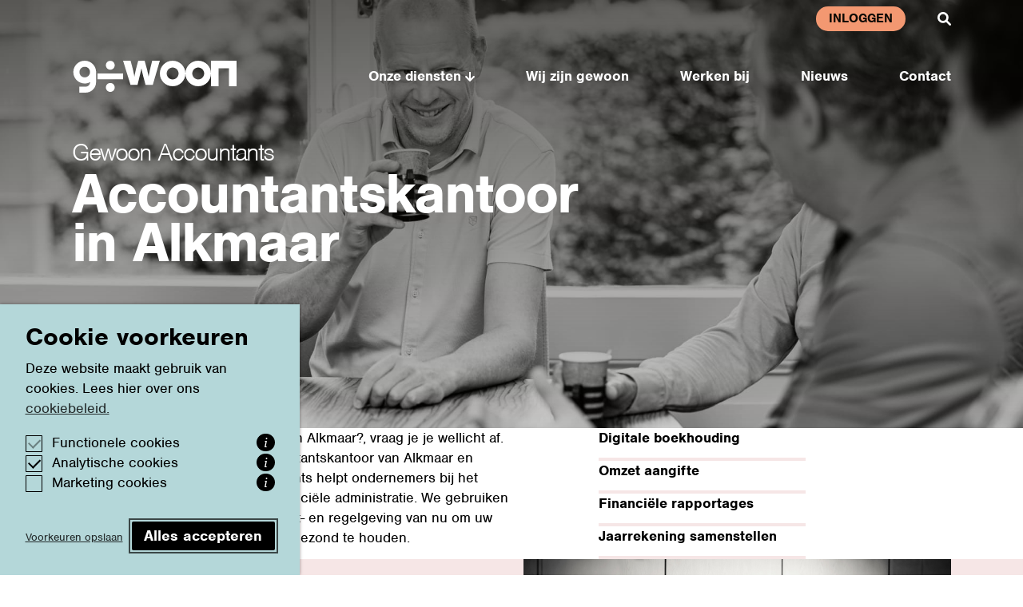

--- FILE ---
content_type: text/html; charset=UTF-8
request_url: https://www.gewoonaccountants.nl/accountantskantoor-alkmaar/
body_size: 19029
content:
<!DOCTYPE html>
<html lang="nl-NL">
<head>
  <meta charset="UTF-8">
<script type="text/javascript">
/* <![CDATA[ */
var gform;gform||(document.addEventListener("gform_main_scripts_loaded",function(){gform.scriptsLoaded=!0}),document.addEventListener("gform/theme/scripts_loaded",function(){gform.themeScriptsLoaded=!0}),window.addEventListener("DOMContentLoaded",function(){gform.domLoaded=!0}),gform={domLoaded:!1,scriptsLoaded:!1,themeScriptsLoaded:!1,isFormEditor:()=>"function"==typeof InitializeEditor,callIfLoaded:function(o){return!(!gform.domLoaded||!gform.scriptsLoaded||!gform.themeScriptsLoaded&&!gform.isFormEditor()||(gform.isFormEditor()&&console.warn("The use of gform.initializeOnLoaded() is deprecated in the form editor context and will be removed in Gravity Forms 3.1."),o(),0))},initializeOnLoaded:function(o){gform.callIfLoaded(o)||(document.addEventListener("gform_main_scripts_loaded",()=>{gform.scriptsLoaded=!0,gform.callIfLoaded(o)}),document.addEventListener("gform/theme/scripts_loaded",()=>{gform.themeScriptsLoaded=!0,gform.callIfLoaded(o)}),window.addEventListener("DOMContentLoaded",()=>{gform.domLoaded=!0,gform.callIfLoaded(o)}))},hooks:{action:{},filter:{}},addAction:function(o,r,e,t){gform.addHook("action",o,r,e,t)},addFilter:function(o,r,e,t){gform.addHook("filter",o,r,e,t)},doAction:function(o){gform.doHook("action",o,arguments)},applyFilters:function(o){return gform.doHook("filter",o,arguments)},removeAction:function(o,r){gform.removeHook("action",o,r)},removeFilter:function(o,r,e){gform.removeHook("filter",o,r,e)},addHook:function(o,r,e,t,n){null==gform.hooks[o][r]&&(gform.hooks[o][r]=[]);var d=gform.hooks[o][r];null==n&&(n=r+"_"+d.length),gform.hooks[o][r].push({tag:n,callable:e,priority:t=null==t?10:t})},doHook:function(r,o,e){var t;if(e=Array.prototype.slice.call(e,1),null!=gform.hooks[r][o]&&((o=gform.hooks[r][o]).sort(function(o,r){return o.priority-r.priority}),o.forEach(function(o){"function"!=typeof(t=o.callable)&&(t=window[t]),"action"==r?t.apply(null,e):e[0]=t.apply(null,e)})),"filter"==r)return e[0]},removeHook:function(o,r,t,n){var e;null!=gform.hooks[o][r]&&(e=(e=gform.hooks[o][r]).filter(function(o,r,e){return!!(null!=n&&n!=o.tag||null!=t&&t!=o.priority)}),gform.hooks[o][r]=e)}});
/* ]]> */
</script>

  <meta name="viewport" content="width=device-width, initial-scale=1.0">
  <meta http-equiv="X-UA-Compatible" content="ie=edge">
  <title>Accountantskantoor Alkmaar | Gewoon Accountants</title>
				<link rel="preload" id="Sixtyseven Primo-public-css" href="https://www.gewoonaccountants.nl/wp-content/plugins/67-primo/dist/styles/cookie.css" as="style" onload="this.onload=null;this.rel='stylesheet'">
				<noscript><link rel="stylesheet" id="Sixtyseven Primo-public-css" href="https://www.gewoonaccountants.nl/wp-content/plugins/67-primo/dist/styles/cookie.css"></noscript>
				<style id='primo-cookie-critical-css'>
		.primo-cookie-compliance {
			display: none;
			opacity: 0;
			visibility: hidden;
			transition: opacity 0.3s ease, visibility 0.3s ease;
		}
		.primo-cookie-compliance.toggled {
			display: block;
			opacity: 1;
			visibility: visible;
		}
		#cookies-description {
			content-visibility: auto;
			contain-intrinsic-size: 0 1px;
		}
		</style>
<script>
    function read_cookie(k,r){return(r=RegExp('(^|; )'+encodeURIComponent(k)+'=([^;]*)').exec(document.cookie))?r[2]:null;}
</script>


<!-- Google Tag Manager -->
<script>
var primo_cookie_consent_marketing = read_cookie('primo_cookie_consent_marketing');

if (!window.primo_cookie_consent_analytics) {
  window.primo_cookie_consent_analytics = read_cookie('primo_cookie_consent_analytics');
}

window.dataLayer = window.dataLayer || [];
window.dataLayer.push({
    'cookieconsent_status' : read_cookie('cookieconsent_status'),
    'primo_cookie_consent_marketing' : primo_cookie_consent_marketing,
    'primo_cookie_consent_analytics' : window.primo_cookie_consent_analytics,
});

if( ( read_cookie('cookieconsent_status') == 'allow' && !primo_cookie_consent_marketing ) || primo_cookie_consent_marketing  == 'true') {
  window.dataLayer.push({
    'event' : 'cookie_consent_given'
  });
}

if( ( read_cookie('cookieconsent_status') == 'allow' && !window.primo_cookie_consent_analytics ) || window.primo_cookie_consent_analytics  == 'true') {
  window.dataLayer.push({
    'event' : 'cookie_consent_analytics'
  });
}

(function(w,d,s,l,i){w[l]=w[l]||[];w[l].push({'gtm.start':
new Date().getTime(),event:'gtm.js'});var f=d.getElementsByTagName(s)[0],
j=d.createElement(s),dl=l!='dataLayer'?'&l='+l:'';j.async=true;j.src=
'https://www.googletagmanager.com/gtm.js?id='+i+dl;f.parentNode.insertBefore(j,f);
})(window,document,'script','dataLayer','GTM-TZ59PCP');

</script>
<!-- End Google Tag Manager -->

<!-- The SEO Framework: door Sybre Waaijer -->
<meta name="robots" content="max-snippet:-1,max-image-preview:standard,max-video-preview:-1" />
<link rel="canonical" href="https://www.gewoonaccountants.nl/accountantskantoor-alkmaar/" />
<meta name="description" content="Als accountantskantoor in Alkmaar zetten we net een stap extra. Met digitale oplossingen, kennis over wet- en regelgeving en jarenlange ervaring." />
<meta property="og:type" content="website" />
<meta property="og:locale" content="nl_NL" />
<meta property="og:site_name" content="Gewoon Accountants" />
<meta property="og:title" content="Accountantskantoor Alkmaar | Gewoon Accountants" />
<meta property="og:description" content="Als accountantskantoor in Alkmaar zetten we net een stap extra. Met digitale oplossingen, kennis over wet- en regelgeving en jarenlange ervaring." />
<meta property="og:url" content="https://www.gewoonaccountants.nl/accountantskantoor-alkmaar/" />
<meta property="og:image" content="https://www.gewoonaccountants.nl/wp-content/uploads/2022/04/cropped-gewoonaccountants-favicon.png" />
<meta property="og:image:width" content="512" />
<meta property="og:image:height" content="512" />
<meta name="twitter:card" content="summary_large_image" />
<meta name="twitter:title" content="Accountantskantoor Alkmaar | Gewoon Accountants" />
<meta name="twitter:description" content="Als accountantskantoor in Alkmaar zetten we net een stap extra. Met digitale oplossingen, kennis over wet- en regelgeving en jarenlange ervaring." />
<meta name="twitter:image" content="https://www.gewoonaccountants.nl/wp-content/uploads/2022/04/cropped-gewoonaccountants-favicon.png" />
<script type="application/ld+json">{"@context":"https://schema.org","@graph":[{"@type":"WebSite","@id":"https://www.gewoonaccountants.nl/#/schema/WebSite","url":"https://www.gewoonaccountants.nl/","name":"Gewoon Accountants","description":"Mededenken en vooruit kijken","inLanguage":"nl-NL","potentialAction":{"@type":"SearchAction","target":{"@type":"EntryPoint","urlTemplate":"https://www.gewoonaccountants.nl/search/{search_term_string}/"},"query-input":"required name=search_term_string"},"publisher":{"@type":"Organization","@id":"https://www.gewoonaccountants.nl/#/schema/Organization","name":"Gewoon Accountants","url":"https://www.gewoonaccountants.nl/","logo":{"@type":"ImageObject","url":"https://www.gewoonaccountants.nl/wp-content/uploads/2022/04/cropped-gewoonaccountants-favicon.png","contentUrl":"https://www.gewoonaccountants.nl/wp-content/uploads/2022/04/cropped-gewoonaccountants-favicon.png","width":512,"height":512}}},{"@type":"WebPage","@id":"https://www.gewoonaccountants.nl/accountantskantoor-alkmaar/","url":"https://www.gewoonaccountants.nl/accountantskantoor-alkmaar/","name":"Accountantskantoor Alkmaar | Gewoon Accountants","description":"Als accountantskantoor in Alkmaar zetten we net een stap extra. Met digitale oplossingen, kennis over wet- en regelgeving en jarenlange ervaring.","inLanguage":"nl-NL","isPartOf":{"@id":"https://www.gewoonaccountants.nl/#/schema/WebSite"},"breadcrumb":{"@type":"BreadcrumbList","@id":"https://www.gewoonaccountants.nl/#/schema/BreadcrumbList","itemListElement":[{"@type":"ListItem","position":1,"item":"https://www.gewoonaccountants.nl/","name":"Gewoon Accountants"},{"@type":"ListItem","position":2,"name":"Accountantskantoor Alkmaar | Gewoon Accountants"}]},"potentialAction":{"@type":"ReadAction","target":"https://www.gewoonaccountants.nl/accountantskantoor-alkmaar/"}}]}</script>
<!-- / The SEO Framework: door Sybre Waaijer | 16.95ms meta | 9.47ms boot -->

<link rel='dns-prefetch' href='//cdnjs.cloudflare.com' />
<link rel='dns-prefetch' href='//www.youtube.com' />
<link rel="alternate" title="oEmbed (JSON)" type="application/json+oembed" href="https://www.gewoonaccountants.nl/wp-json/oembed/1.0/embed?url=https%3A%2F%2Fwww.gewoonaccountants.nl%2Faccountantskantoor-alkmaar%2F" />
<link rel="alternate" title="oEmbed (XML)" type="text/xml+oembed" href="https://www.gewoonaccountants.nl/wp-json/oembed/1.0/embed?url=https%3A%2F%2Fwww.gewoonaccountants.nl%2Faccountantskantoor-alkmaar%2F&#038;format=xml" />
<style id='wp-img-auto-sizes-contain-inline-css' type='text/css'>
img:is([sizes=auto i],[sizes^="auto," i]){contain-intrinsic-size:3000px 1500px}
/*# sourceURL=wp-img-auto-sizes-contain-inline-css */
</style>
<style id='wp-emoji-styles-inline-css' type='text/css'>

	img.wp-smiley, img.emoji {
		display: inline !important;
		border: none !important;
		box-shadow: none !important;
		height: 1em !important;
		width: 1em !important;
		margin: 0 0.07em !important;
		vertical-align: -0.1em !important;
		background: none !important;
		padding: 0 !important;
	}
/*# sourceURL=wp-emoji-styles-inline-css */
</style>
<style id='classic-theme-styles-inline-css' type='text/css'>
/*! This file is auto-generated */
.wp-block-button__link{color:#fff;background-color:#32373c;border-radius:9999px;box-shadow:none;text-decoration:none;padding:calc(.667em + 2px) calc(1.333em + 2px);font-size:1.125em}.wp-block-file__button{background:#32373c;color:#fff;text-decoration:none}
/*# sourceURL=/wp-includes/css/classic-themes.min.css */
</style>
<link rel='stylesheet' id='sixtyseven-motion-bundled-css' href='https://www.gewoonaccountants.nl/wp-content/plugins/sixtyseven-motion//dist/styles/bundled.css?ver=-primo-buster-1717494464' type='text/css' media='all' />
<link rel='stylesheet' id='jello/style-css' href='https://www.gewoonaccountants.nl/wp-content/themes/gewoonaccountants/dist/styles/main.css?v=20221027&#038;ver=-primo-buster-1717494422' type='text/css' media='all' />
<link rel='stylesheet' id='gewoonaccountants/styles/collapse-css' href='https://www.gewoonaccountants.nl/wp-content/themes/gewoonaccountants/dist/styles/collapse.css?ver=-primo-buster-1717494422' type='text/css' media='all' />
<link rel='stylesheet' id='js_composer_front-css' href='https://www.gewoonaccountants.nl/wp-content/plugins/js_composer/assets/css/js_composer.min.css?ver=8.7.2-primo-buster-1761724449' type='text/css' media='all' />
<link rel='stylesheet' id='gform_basic-css' href='https://www.gewoonaccountants.nl/wp-content/plugins/gravityforms/assets/css/dist/basic.min.css?ver=2.9.25-primo-buster-1767922926' type='text/css' media='all' />
<link rel='stylesheet' id='gform_theme_components-css' href='https://www.gewoonaccountants.nl/wp-content/plugins/gravityforms/assets/css/dist/theme-components.min.css?ver=2.9.25-primo-buster-1767922926' type='text/css' media='all' />
<link rel='stylesheet' id='gform_theme-css' href='https://www.gewoonaccountants.nl/wp-content/plugins/gravityforms/assets/css/dist/theme.min.css?ver=2.9.25-primo-buster-1767922926' type='text/css' media='all' />
<script type="text/javascript" src="https://www.gewoonaccountants.nl/wp-includes/js/jquery/jquery.min.js?ver=3.7.1" id="jquery-core-js"></script>
<script type="text/javascript" src="https://www.gewoonaccountants.nl/wp-includes/js/jquery/jquery-migrate.min.js?ver=3.4.1" id="jquery-migrate-js"></script>
<script type="text/javascript" src="https://cdnjs.cloudflare.com/ajax/libs/gsap/3.9.1/gsap.min.js?ver=3.9.1" id="gsap-js"></script>
<script type="text/javascript" src="https://cdnjs.cloudflare.com/ajax/libs/gsap/3.9.1/ScrollTrigger.min.js?ver=3.9.1" id="gsap-scrolltrigger-js"></script>
<script type="text/javascript" src="https://www.gewoonaccountants.nl/wp-content/plugins/sixtyseven-motion//dist/scripts/bundled.js?ver=-primo-buster-1717494464" id="sixtyseven-motion-bundled-js"></script>
<script type="text/javascript" src="https://www.gewoonaccountants.nl/wp-content/themes/gewoonaccountants/dist/scripts/videos.js?ver=-primo-buster-1717494422" id="jello/video-js"></script>
<script type="text/javascript" src="https://www.youtube.com/iframe_api?ver=27cd9b58c9ffc6a5a3477643fdc55d44" id="youtube-iframe-api-js"></script>
<script type="text/javascript" defer='defer' src="https://www.gewoonaccountants.nl/wp-content/plugins/gravityforms/js/jquery.json.min.js?ver=2.9.25-primo-buster-1767922926" id="gform_json-js"></script>
<script type="text/javascript" id="gform_gravityforms-js-extra">
/* <![CDATA[ */
var gf_global = {"gf_currency_config":{"name":"Euro","symbol_left":"","symbol_right":"&#8364;","symbol_padding":" ","thousand_separator":".","decimal_separator":",","decimals":2,"code":"EUR"},"base_url":"https://www.gewoonaccountants.nl/wp-content/plugins/gravityforms","number_formats":[],"spinnerUrl":"https://www.gewoonaccountants.nl/wp-content/plugins/gravityforms/images/spinner.svg","version_hash":"18b7f87566386aea139424157cbbd205","strings":{"newRowAdded":"Nieuwe rij toegevoegd.","rowRemoved":"Rij verwijderd","formSaved":"Het formulier is opgeslagen. De inhoud bevat de link om terug te keren en het formulier in te vullen."}};
var gform_i18n = {"datepicker":{"days":{"monday":"Ma","tuesday":"Di","wednesday":"Wo","thursday":"Do","friday":"Vr","saturday":"Za","sunday":"Zo"},"months":{"january":"Januari","february":"Februari","march":"Maart","april":"April","may":"Mei","june":"Juni","july":"Juli","august":"Augustus","september":"September","october":"Oktober","november":"November","december":"December"},"firstDay":1,"iconText":"Selecteer een datum"}};
var gf_legacy_multi = {"1":""};
var gform_gravityforms = {"strings":{"invalid_file_extension":"Dit bestandstype is niet toegestaan. Moet \u00e9\u00e9n van de volgende zijn:","delete_file":"Dit bestand verwijderen","in_progress":"in behandeling","file_exceeds_limit":"Bestand overschrijdt limiet bestandsgrootte","illegal_extension":"Dit type bestand is niet toegestaan.","max_reached":"Maximale aantal bestanden bereikt","unknown_error":"Er was een probleem bij het opslaan van het bestand op de server","currently_uploading":"Wacht tot het uploaden is voltooid","cancel":"Annuleren","cancel_upload":"Deze upload annuleren","cancelled":"Geannuleerd","error":"Fout","message":"Bericht"},"vars":{"images_url":"https://www.gewoonaccountants.nl/wp-content/plugins/gravityforms/images"}};
//# sourceURL=gform_gravityforms-js-extra
/* ]]> */
</script>
<script type="text/javascript" id="gform_gravityforms-js-before">
/* <![CDATA[ */

//# sourceURL=gform_gravityforms-js-before
/* ]]> */
</script>
<script type="text/javascript" defer='defer' src="https://www.gewoonaccountants.nl/wp-content/plugins/gravityforms/js/gravityforms.min.js?ver=2.9.25-primo-buster-1767922926" id="gform_gravityforms-js"></script>
<script type="text/javascript" defer='defer' src="https://www.gewoonaccountants.nl/wp-content/plugins/gravityforms/assets/js/dist/utils.min.js?ver=48a3755090e76a154853db28fc254681-primo-buster-1767922926" id="gform_gravityforms_utils-js"></script>
<script></script><link rel="https://api.w.org/" href="https://www.gewoonaccountants.nl/wp-json/" /><link rel="alternate" title="JSON" type="application/json" href="https://www.gewoonaccountants.nl/wp-json/wp/v2/pages/1448" /><link rel="EditURI" type="application/rsd+xml" title="RSD" href="https://www.gewoonaccountants.nl/xmlrpc.php?rsd" />
		<!-- Custom Logo: hide header text -->
		<style id="custom-logo-css" type="text/css">
			.site-title {
				position: absolute;
				clip-path: inset(50%);
			}
		</style>
		<link rel="icon" href="https://www.gewoonaccountants.nl/wp-content/uploads/2022/04/cropped-gewoonaccountants-favicon-32x32.png" sizes="32x32" />
<link rel="icon" href="https://www.gewoonaccountants.nl/wp-content/uploads/2022/04/cropped-gewoonaccountants-favicon-192x192.png" sizes="192x192" />
<link rel="apple-touch-icon" href="https://www.gewoonaccountants.nl/wp-content/uploads/2022/04/cropped-gewoonaccountants-favicon-180x180.png" />
<meta name="msapplication-TileImage" content="https://www.gewoonaccountants.nl/wp-content/uploads/2022/04/cropped-gewoonaccountants-favicon-270x270.png" />
<noscript><style> .wpb_animate_when_almost_visible { opacity: 1; }</style></noscript>
  <noscript>
    <style type="text/css">.loading-overlay { display: none; }</style>
  </noscript>
<style id='global-styles-inline-css' type='text/css'>
:root{--wp--preset--aspect-ratio--square: 1;--wp--preset--aspect-ratio--4-3: 4/3;--wp--preset--aspect-ratio--3-4: 3/4;--wp--preset--aspect-ratio--3-2: 3/2;--wp--preset--aspect-ratio--2-3: 2/3;--wp--preset--aspect-ratio--16-9: 16/9;--wp--preset--aspect-ratio--9-16: 9/16;--wp--preset--color--black: #000000;--wp--preset--color--cyan-bluish-gray: #abb8c3;--wp--preset--color--white: #ffffff;--wp--preset--color--pale-pink: #f78da7;--wp--preset--color--vivid-red: #cf2e2e;--wp--preset--color--luminous-vivid-orange: #ff6900;--wp--preset--color--luminous-vivid-amber: #fcb900;--wp--preset--color--light-green-cyan: #7bdcb5;--wp--preset--color--vivid-green-cyan: #00d084;--wp--preset--color--pale-cyan-blue: #8ed1fc;--wp--preset--color--vivid-cyan-blue: #0693e3;--wp--preset--color--vivid-purple: #9b51e0;--wp--preset--gradient--vivid-cyan-blue-to-vivid-purple: linear-gradient(135deg,rgb(6,147,227) 0%,rgb(155,81,224) 100%);--wp--preset--gradient--light-green-cyan-to-vivid-green-cyan: linear-gradient(135deg,rgb(122,220,180) 0%,rgb(0,208,130) 100%);--wp--preset--gradient--luminous-vivid-amber-to-luminous-vivid-orange: linear-gradient(135deg,rgb(252,185,0) 0%,rgb(255,105,0) 100%);--wp--preset--gradient--luminous-vivid-orange-to-vivid-red: linear-gradient(135deg,rgb(255,105,0) 0%,rgb(207,46,46) 100%);--wp--preset--gradient--very-light-gray-to-cyan-bluish-gray: linear-gradient(135deg,rgb(238,238,238) 0%,rgb(169,184,195) 100%);--wp--preset--gradient--cool-to-warm-spectrum: linear-gradient(135deg,rgb(74,234,220) 0%,rgb(151,120,209) 20%,rgb(207,42,186) 40%,rgb(238,44,130) 60%,rgb(251,105,98) 80%,rgb(254,248,76) 100%);--wp--preset--gradient--blush-light-purple: linear-gradient(135deg,rgb(255,206,236) 0%,rgb(152,150,240) 100%);--wp--preset--gradient--blush-bordeaux: linear-gradient(135deg,rgb(254,205,165) 0%,rgb(254,45,45) 50%,rgb(107,0,62) 100%);--wp--preset--gradient--luminous-dusk: linear-gradient(135deg,rgb(255,203,112) 0%,rgb(199,81,192) 50%,rgb(65,88,208) 100%);--wp--preset--gradient--pale-ocean: linear-gradient(135deg,rgb(255,245,203) 0%,rgb(182,227,212) 50%,rgb(51,167,181) 100%);--wp--preset--gradient--electric-grass: linear-gradient(135deg,rgb(202,248,128) 0%,rgb(113,206,126) 100%);--wp--preset--gradient--midnight: linear-gradient(135deg,rgb(2,3,129) 0%,rgb(40,116,252) 100%);--wp--preset--font-size--small: 13px;--wp--preset--font-size--medium: 20px;--wp--preset--font-size--large: 36px;--wp--preset--font-size--x-large: 42px;--wp--preset--spacing--20: 0.44rem;--wp--preset--spacing--30: 0.67rem;--wp--preset--spacing--40: 1rem;--wp--preset--spacing--50: 1.5rem;--wp--preset--spacing--60: 2.25rem;--wp--preset--spacing--70: 3.38rem;--wp--preset--spacing--80: 5.06rem;--wp--preset--shadow--natural: 6px 6px 9px rgba(0, 0, 0, 0.2);--wp--preset--shadow--deep: 12px 12px 50px rgba(0, 0, 0, 0.4);--wp--preset--shadow--sharp: 6px 6px 0px rgba(0, 0, 0, 0.2);--wp--preset--shadow--outlined: 6px 6px 0px -3px rgb(255, 255, 255), 6px 6px rgb(0, 0, 0);--wp--preset--shadow--crisp: 6px 6px 0px rgb(0, 0, 0);}:where(.is-layout-flex){gap: 0.5em;}:where(.is-layout-grid){gap: 0.5em;}body .is-layout-flex{display: flex;}.is-layout-flex{flex-wrap: wrap;align-items: center;}.is-layout-flex > :is(*, div){margin: 0;}body .is-layout-grid{display: grid;}.is-layout-grid > :is(*, div){margin: 0;}:where(.wp-block-columns.is-layout-flex){gap: 2em;}:where(.wp-block-columns.is-layout-grid){gap: 2em;}:where(.wp-block-post-template.is-layout-flex){gap: 1.25em;}:where(.wp-block-post-template.is-layout-grid){gap: 1.25em;}.has-black-color{color: var(--wp--preset--color--black) !important;}.has-cyan-bluish-gray-color{color: var(--wp--preset--color--cyan-bluish-gray) !important;}.has-white-color{color: var(--wp--preset--color--white) !important;}.has-pale-pink-color{color: var(--wp--preset--color--pale-pink) !important;}.has-vivid-red-color{color: var(--wp--preset--color--vivid-red) !important;}.has-luminous-vivid-orange-color{color: var(--wp--preset--color--luminous-vivid-orange) !important;}.has-luminous-vivid-amber-color{color: var(--wp--preset--color--luminous-vivid-amber) !important;}.has-light-green-cyan-color{color: var(--wp--preset--color--light-green-cyan) !important;}.has-vivid-green-cyan-color{color: var(--wp--preset--color--vivid-green-cyan) !important;}.has-pale-cyan-blue-color{color: var(--wp--preset--color--pale-cyan-blue) !important;}.has-vivid-cyan-blue-color{color: var(--wp--preset--color--vivid-cyan-blue) !important;}.has-vivid-purple-color{color: var(--wp--preset--color--vivid-purple) !important;}.has-black-background-color{background-color: var(--wp--preset--color--black) !important;}.has-cyan-bluish-gray-background-color{background-color: var(--wp--preset--color--cyan-bluish-gray) !important;}.has-white-background-color{background-color: var(--wp--preset--color--white) !important;}.has-pale-pink-background-color{background-color: var(--wp--preset--color--pale-pink) !important;}.has-vivid-red-background-color{background-color: var(--wp--preset--color--vivid-red) !important;}.has-luminous-vivid-orange-background-color{background-color: var(--wp--preset--color--luminous-vivid-orange) !important;}.has-luminous-vivid-amber-background-color{background-color: var(--wp--preset--color--luminous-vivid-amber) !important;}.has-light-green-cyan-background-color{background-color: var(--wp--preset--color--light-green-cyan) !important;}.has-vivid-green-cyan-background-color{background-color: var(--wp--preset--color--vivid-green-cyan) !important;}.has-pale-cyan-blue-background-color{background-color: var(--wp--preset--color--pale-cyan-blue) !important;}.has-vivid-cyan-blue-background-color{background-color: var(--wp--preset--color--vivid-cyan-blue) !important;}.has-vivid-purple-background-color{background-color: var(--wp--preset--color--vivid-purple) !important;}.has-black-border-color{border-color: var(--wp--preset--color--black) !important;}.has-cyan-bluish-gray-border-color{border-color: var(--wp--preset--color--cyan-bluish-gray) !important;}.has-white-border-color{border-color: var(--wp--preset--color--white) !important;}.has-pale-pink-border-color{border-color: var(--wp--preset--color--pale-pink) !important;}.has-vivid-red-border-color{border-color: var(--wp--preset--color--vivid-red) !important;}.has-luminous-vivid-orange-border-color{border-color: var(--wp--preset--color--luminous-vivid-orange) !important;}.has-luminous-vivid-amber-border-color{border-color: var(--wp--preset--color--luminous-vivid-amber) !important;}.has-light-green-cyan-border-color{border-color: var(--wp--preset--color--light-green-cyan) !important;}.has-vivid-green-cyan-border-color{border-color: var(--wp--preset--color--vivid-green-cyan) !important;}.has-pale-cyan-blue-border-color{border-color: var(--wp--preset--color--pale-cyan-blue) !important;}.has-vivid-cyan-blue-border-color{border-color: var(--wp--preset--color--vivid-cyan-blue) !important;}.has-vivid-purple-border-color{border-color: var(--wp--preset--color--vivid-purple) !important;}.has-vivid-cyan-blue-to-vivid-purple-gradient-background{background: var(--wp--preset--gradient--vivid-cyan-blue-to-vivid-purple) !important;}.has-light-green-cyan-to-vivid-green-cyan-gradient-background{background: var(--wp--preset--gradient--light-green-cyan-to-vivid-green-cyan) !important;}.has-luminous-vivid-amber-to-luminous-vivid-orange-gradient-background{background: var(--wp--preset--gradient--luminous-vivid-amber-to-luminous-vivid-orange) !important;}.has-luminous-vivid-orange-to-vivid-red-gradient-background{background: var(--wp--preset--gradient--luminous-vivid-orange-to-vivid-red) !important;}.has-very-light-gray-to-cyan-bluish-gray-gradient-background{background: var(--wp--preset--gradient--very-light-gray-to-cyan-bluish-gray) !important;}.has-cool-to-warm-spectrum-gradient-background{background: var(--wp--preset--gradient--cool-to-warm-spectrum) !important;}.has-blush-light-purple-gradient-background{background: var(--wp--preset--gradient--blush-light-purple) !important;}.has-blush-bordeaux-gradient-background{background: var(--wp--preset--gradient--blush-bordeaux) !important;}.has-luminous-dusk-gradient-background{background: var(--wp--preset--gradient--luminous-dusk) !important;}.has-pale-ocean-gradient-background{background: var(--wp--preset--gradient--pale-ocean) !important;}.has-electric-grass-gradient-background{background: var(--wp--preset--gradient--electric-grass) !important;}.has-midnight-gradient-background{background: var(--wp--preset--gradient--midnight) !important;}.has-small-font-size{font-size: var(--wp--preset--font-size--small) !important;}.has-medium-font-size{font-size: var(--wp--preset--font-size--medium) !important;}.has-large-font-size{font-size: var(--wp--preset--font-size--large) !important;}.has-x-large-font-size{font-size: var(--wp--preset--font-size--x-large) !important;}
/*# sourceURL=global-styles-inline-css */
</style>
</head>
<body class="wp-singular page-template-default page page-id-1448 wp-custom-logo wp-theme-gewoonaccountants page-accountantskantoor-alkmaar wpb-js-composer js-comp-ver-8.7.2 vc_responsive">
  <div class="loading-overlay">
  <div class="loading-animation">
  <span><img id="logo-char-1" src="https://www.gewoonaccountants.nl/wp-content/themes/gewoonaccountants/dist/static/images/logo/g.svg" alt="G"></span>
</div></div>
  
    
<header class='header header-default sticky-md sticky'>

  <div class='container'>
    
<nav class="desktop-menu-wrap">
  <div class="navbar navbar-expand-md navbar-meta">
        <ul id="menu-bellen-inloggen" class="menu menu-meta navbar-nav"><li id="menu-item-943" class="login-link menu-item menu-item-type-post_type menu-item-object-page menu-item-943 nav-item">
	<a class="nav-link"  href="https://www.gewoonaccountants.nl/inloggen/">Inloggen</a></li>
</ul>          <button class="btn btn-search">
            <span class="d-md-none">Zoeken</span>
          </button>
          </div>
  
  <div class="navbar navbar-expand-md navbar-main">
    <a class="navbar-brand animated-logo" href="https://www.gewoonaccountants.nl"
  data-base-path="https://www.gewoonaccountants.nl/wp-content/themes/gewoonaccountants/dist/static/images/logo/">
  <span><img class="logo-char-1" src="https://www.gewoonaccountants.nl/wp-content/themes/gewoonaccountants/dist/static/images/logo/g.svg" alt="G"></span>
  <span><img class="logo-char-2" src="https://www.gewoonaccountants.nl/wp-content/themes/gewoonaccountants/dist/static/images/logo/e.svg" alt="E"></span>
  <span><img class="logo-char-3" src="https://www.gewoonaccountants.nl/wp-content/themes/gewoonaccountants/dist/static/images/logo/w.svg" alt="W"></span>
  <span><img class="logo-char-4" src="https://www.gewoonaccountants.nl/wp-content/themes/gewoonaccountants/dist/static/images/logo/o.svg" alt="O"></span>
  <span><img class="logo-char-5" src="https://www.gewoonaccountants.nl/wp-content/themes/gewoonaccountants/dist/static/images/logo/o.svg" alt="O"></span>
  <span><img class="logo-char-6" src="https://www.gewoonaccountants.nl/wp-content/themes/gewoonaccountants/dist/static/images/logo/n.svg" alt="N"></span>
</a>          <ul id="menu-hoofdnavigatie" class="menu menu-primary navbar-nav"><li id="menu-item-29" class="menu-item menu-item-type-custom menu-item-object-custom menu-item-has-children menu-item-29 nav-item dropdown">
	<a class="nav-link dropdown-toggle"  href="#" role="button" data-hover="dropdown" aria-haspopup="true" aria-expanded="false">Onze diensten</a>
<ul class="dropdown-menu" role="menu">
	<li id="menu-item-36" class="menu-item menu-item-type-post_type menu-item-object-page menu-item-36 nav-item">
		<a class="dropdown-item"  href="https://www.gewoonaccountants.nl/accountancy/">Accountancy</a></li>
	<li id="menu-item-35" class="menu-item menu-item-type-post_type menu-item-object-page menu-item-35 nav-item">
		<a class="dropdown-item"  href="https://www.gewoonaccountants.nl/belastingadvies/">Belastingadvies</a></li>
	<li id="menu-item-34" class="menu-item menu-item-type-post_type menu-item-object-page menu-item-34 nav-item">
		<a class="dropdown-item"  href="https://www.gewoonaccountants.nl/personeel/">Personeel</a></li>
	<li id="menu-item-33" class="menu-item menu-item-type-post_type menu-item-object-page menu-item-33 nav-item">
		<a class="dropdown-item"  href="https://www.gewoonaccountants.nl/digitalisering/">Digitalisering</a></li>
	<li id="menu-item-32" class="menu-item menu-item-type-post_type menu-item-object-page menu-item-32 nav-item">
		<a class="dropdown-item"  href="https://www.gewoonaccountants.nl/bedrijfskundige-advisering/">Bedrijfskundige advisering</a></li>

</ul>
</li>
<li id="menu-item-37" class="menu-item menu-item-type-post_type menu-item-object-page menu-item-37 nav-item">
	<a class="nav-link"  href="https://www.gewoonaccountants.nl/wij-zijn-gewoon/">Wij zijn gewoon</a></li>
<li id="menu-item-31" class="menu-item menu-item-type-post_type menu-item-object-page menu-item-31 nav-item">
	<a class="nav-link"  href="https://www.gewoonaccountants.nl/werken-bij/">Werken bij</a></li>
<li id="menu-item-1157" class="menu-item menu-item-type-post_type menu-item-object-page menu-item-1157 nav-item">
	<a class="nav-link"  href="https://www.gewoonaccountants.nl/actueel/">Nieuws</a></li>
<li id="menu-item-30" class="menu-item menu-item-type-post_type menu-item-object-page menu-item-30 nav-item">
	<a class="nav-link"  href="https://www.gewoonaccountants.nl/contact/">Contact</a></li>
</ul>      </div>
</nav>
<nav class="tablet-menu-wrap">
  <div class="navbar navbar-expand-md navbar-meta">
    <ul id="menu-bellen-inloggen-1" class="menu menu-meta navbar-nav"><li class="login-link menu-item menu-item-type-post_type menu-item-object-page menu-item-943 nav-item">
	<a class="nav-link"  href="https://www.gewoonaccountants.nl/inloggen/">Inloggen</a></li>
</ul>          <button class="btn btn-search">
            <span class="d-md-none">Zoeken</span>
          </button>
          </div>
  
  <div class="navbar navbar-expand-md navbar-main">
    <a class="navbar-brand animated-logo" href="https://www.gewoonaccountants.nl"
  data-base-path="https://www.gewoonaccountants.nl/wp-content/themes/gewoonaccountants/dist/static/images/logo/">
  <span><img class="logo-char-1" src="https://www.gewoonaccountants.nl/wp-content/themes/gewoonaccountants/dist/static/images/logo/g.svg" alt="G"></span>
  <span><img class="logo-char-2" src="https://www.gewoonaccountants.nl/wp-content/themes/gewoonaccountants/dist/static/images/logo/e.svg" alt="E"></span>
  <span><img class="logo-char-3" src="https://www.gewoonaccountants.nl/wp-content/themes/gewoonaccountants/dist/static/images/logo/w.svg" alt="W"></span>
  <span><img class="logo-char-4" src="https://www.gewoonaccountants.nl/wp-content/themes/gewoonaccountants/dist/static/images/logo/o.svg" alt="O"></span>
  <span><img class="logo-char-5" src="https://www.gewoonaccountants.nl/wp-content/themes/gewoonaccountants/dist/static/images/logo/o.svg" alt="O"></span>
  <span><img class="logo-char-6" src="https://www.gewoonaccountants.nl/wp-content/themes/gewoonaccountants/dist/static/images/logo/n.svg" alt="N"></span>
</a>    <ul id="menu-hoofdnavigatie-1" class="menu menu-primary navbar-nav"><li class="menu-item menu-item-type-custom menu-item-object-custom menu-item-has-children menu-item-29 nav-item dropdown">
	<a class="nav-link dropdown-toggle"  href="#" role="button" data-bs-toggle="dropdown" aria-haspopup="true" aria-expanded="false">Onze diensten</a>
<ul class="dropdown-menu" role="menu">
	<li class="menu-item menu-item-type-post_type menu-item-object-page menu-item-36 nav-item">
		<a class="dropdown-item"  href="https://www.gewoonaccountants.nl/accountancy/">Accountancy</a></li>
	<li class="menu-item menu-item-type-post_type menu-item-object-page menu-item-35 nav-item">
		<a class="dropdown-item"  href="https://www.gewoonaccountants.nl/belastingadvies/">Belastingadvies</a></li>
	<li class="menu-item menu-item-type-post_type menu-item-object-page menu-item-34 nav-item">
		<a class="dropdown-item"  href="https://www.gewoonaccountants.nl/personeel/">Personeel</a></li>
	<li class="menu-item menu-item-type-post_type menu-item-object-page menu-item-33 nav-item">
		<a class="dropdown-item"  href="https://www.gewoonaccountants.nl/digitalisering/">Digitalisering</a></li>
	<li class="menu-item menu-item-type-post_type menu-item-object-page menu-item-32 nav-item">
		<a class="dropdown-item"  href="https://www.gewoonaccountants.nl/bedrijfskundige-advisering/">Bedrijfskundige advisering</a></li>

</ul>
</li>
<li class="menu-item menu-item-type-post_type menu-item-object-page menu-item-37 nav-item">
	<a class="nav-link"  href="https://www.gewoonaccountants.nl/wij-zijn-gewoon/">Wij zijn gewoon</a></li>
<li class="menu-item menu-item-type-post_type menu-item-object-page menu-item-31 nav-item">
	<a class="nav-link"  href="https://www.gewoonaccountants.nl/werken-bij/">Werken bij</a></li>
<li class="menu-item menu-item-type-post_type menu-item-object-page menu-item-1157 nav-item">
	<a class="nav-link"  href="https://www.gewoonaccountants.nl/actueel/">Nieuws</a></li>
<li class="menu-item menu-item-type-post_type menu-item-object-page menu-item-30 nav-item">
	<a class="nav-link"  href="https://www.gewoonaccountants.nl/contact/">Contact</a></li>
</ul>  </div>
</nav>

<nav class="mobile-menu-wrap">
  <div class="mobile-toggle-bar">
    <a class='navbar-brand' href='https://www.gewoonaccountants.nl'><img src='https://www.gewoonaccountants.nl/wp-content/uploads/2022/04/gewoonaccountants-logo-met-tagline.svg' title='Gewoon Accountants'></a>
    <button type="button" class="navbar-toggler collapsed" data-bs-toggle="collapse" data-target="#mobile-menu" aria-controls="mobile-menu" aria-expanded="false" aria-label="Open/sluit menu">
  <span class="icon-bar top-bar"></span>
  <span class="icon-bar middle-bar"></span>
  <span class="icon-bar bottom-bar"></span>
</button>  </div>
  
  <div class="mobile-menu">
    <div class="container">
      <div id="mobile-menu" class="navbar-collapse show">
        <div class="mobile-menu-body">
          
          <div class="tab-context">
  <div class="tab-slideback">
    <svg xmlns='http://www.w3.org/2000/svg' width='11.275' height='11.568' viewBox='0 0 11.275 11.568'><path id='Icon_awesome-arrow-down' data-name='Icon awesome-arrow-down' d='M10.917,7.168l.573.573a.617.617,0,0,1,0,.875L6.474,13.636a.617.617,0,0,1-.875,0L.579,8.617a.617.617,0,0,1,0-.875l.573-.573a.62.62,0,0,1,.886.01L5,10.29V2.87a.618.618,0,0,1,.62-.62h.826a.618.618,0,0,1,.62.62v7.42l2.964-3.111A.616.616,0,0,1,10.917,7.168Z' transform='translate(-0.397 -2.25)' fill='white'/></svg>
  </div>

  <a class="nav-link" href="/">
    <span class="context-text"></span>
    <span class="context-description"></span>
  </a>
</div><ul id="menu-hoofdnavigatie-2" class="menu menu-primary nav flex-column"><li class="menu-item menu-item-type-custom menu-item-object-custom menu-item-has-children menu-item-29 nav-item dropdown">
	<a class="nav-link dropdown-toggle"  href="#" role="button" data-bs-toggle="dropdown" aria-haspopup="true" aria-expanded="false">Onze diensten</a>
<ul class="dropdown-menu" role="menu">
	<li class="menu-item menu-item-type-post_type menu-item-object-page menu-item-36 nav-item">
		<a class="dropdown-item"  href="https://www.gewoonaccountants.nl/accountancy/">Accountancy</a></li>
	<li class="menu-item menu-item-type-post_type menu-item-object-page menu-item-35 nav-item">
		<a class="dropdown-item"  href="https://www.gewoonaccountants.nl/belastingadvies/">Belastingadvies</a></li>
	<li class="menu-item menu-item-type-post_type menu-item-object-page menu-item-34 nav-item">
		<a class="dropdown-item"  href="https://www.gewoonaccountants.nl/personeel/">Personeel</a></li>
	<li class="menu-item menu-item-type-post_type menu-item-object-page menu-item-33 nav-item">
		<a class="dropdown-item"  href="https://www.gewoonaccountants.nl/digitalisering/">Digitalisering</a></li>
	<li class="menu-item menu-item-type-post_type menu-item-object-page menu-item-32 nav-item">
		<a class="dropdown-item"  href="https://www.gewoonaccountants.nl/bedrijfskundige-advisering/">Bedrijfskundige advisering</a></li>

</ul>
</li>
<li class="menu-item menu-item-type-post_type menu-item-object-page menu-item-37 nav-item">
	<a class="nav-link"  href="https://www.gewoonaccountants.nl/wij-zijn-gewoon/">Wij zijn gewoon</a></li>
<li class="menu-item menu-item-type-post_type menu-item-object-page menu-item-31 nav-item">
	<a class="nav-link"  href="https://www.gewoonaccountants.nl/werken-bij/">Werken bij</a></li>
<li class="menu-item menu-item-type-post_type menu-item-object-page menu-item-1157 nav-item">
	<a class="nav-link"  href="https://www.gewoonaccountants.nl/actueel/">Nieuws</a></li>
<li class="menu-item menu-item-type-post_type menu-item-object-page menu-item-30 nav-item">
	<a class="nav-link"  href="https://www.gewoonaccountants.nl/contact/">Contact</a></li>
</ul><hr><ul id="menu-bellen-inloggen-2" class="menu menu-meta nav flex-column"><li class="login-link menu-item menu-item-type-post_type menu-item-object-page menu-item-943 nav-item">
	<a class="nav-link"  href="https://www.gewoonaccountants.nl/inloggen/">Inloggen</a></li>
</ul>          <button class="btn btn-search">
            <span class="d-md-none">Zoeken</span>
          </button>
                </div>
      </div>
    </div>
    
  </div>
</nav>
  </div>  
</header>
    <div class="search-overlay inverted">
      <div id="search">
        <div class="container">
          <div class="search-box">
            <form role="search" action="/" method="GET">
              <input type="text" name="s" value="" aria-label="Zoeken" placeholder="Zoeken">

              <span class="instruction">Druk op enter om te zoeken of ESC om te sluiten</span>
            </form>
            <div id="close-search">
              <a href="#">
                <span class="screen-reader-text">Sluiten</span>
                <span class="close-wrap">
                  <span class="close-line close-line-1"></span>
                  <span class="close-line close-line-2"></span>
                </span>
              </a>
            </div>
          </div>
        </div>
      </div>
    </div>

    <div role="document">
      <main class="main">
        

  <div class='container'>
    <div data-vc-full-width="true" data-vc-full-width-temp="true" data-vc-full-width-init="false" data-vc-stretch-content="true" class="vc_row wpb_row vc_row-fluid vc_row-no-padding"><div class="wpb_column vc_column_container vc_col-sm-12"><div class="vc_column-inner"><div class="wpb_wrapper">
<div
  class="hero hero-with-bg bg-center-center" style="background-image:url('https://www.gewoonaccountants.nl/wp-content/uploads/2022/05/wij-zijn-gewoon-hero-Alkmaar.jpg');">

  <div class="container">
    <div class="hero-content-wrapper ">
      <div class="hero-content hero-content-left">

                  <h3>Gewoon Accountants</h3>
                          <h1>Accountantskantoor in Alkmaar</h1>
        
        
        
              </div>
                </div>
  </div>
</div></div></div></div></div><div class="vc_row-full-width vc_clearfix"></div><div class="vc_row wpb_row vc_row-fluid"><div class="wpb_column vc_column_container vc_col-sm-12 vc_col-md-7"><div class="vc_column-inner"><div class="wpb_wrapper">
	<div class="wpb_text_column wpb_content_element" >
		<div class="wpb_wrapper">
			<p><span style="font-weight: 400;">Hoe vind ik een goede accountant in Alkmaar?, vraag je je wellicht af. Gewoon Accountants is hét accountantskantoor van Alkmaar en omstreken. Ons team van accountants helpt ondernemers bij het opzetten en bijhouden van hun financiële administratie. We gebruiken de kennis uit het verleden en de wet- en regelgeving van nu om uw bedrijf voor de toekomst financieel gezond te houden.</span></p>

		</div>
	</div>
</div></div></div><div class="wpb_column vc_column_container vc_col-sm-12 vc_col-md-5"><div class="vc_column-inner"><div class="wpb_wrapper">
	<div class="wpb_text_column wpb_content_element" >
		<div class="wpb_wrapper">
			<ul class="link-list link-list-pink">
<li><a href="#digitale-boekhouding">Digitale boekhouding</a></li>
<li><a href="#omzet-aangifte">Omzet aangifte</a></li>
<li><a href="#financiele-rapportages">Financiële rapportages</a></li>
<li><a href="#jaarrekening-samenstellen">Jaarrekening samenstellen</a></li>
</ul>

		</div>
	</div>
</div></div></div></div><div id="digitale-boekhouding" data-vc-full-width="true" data-vc-full-width-temp="true" data-vc-full-width-init="false" class="vc_row wpb_row vc_row-fluid has-bg-color bg-color-pink"><div class="wpb_column vc_column_container vc_col-sm-12 vc_col-md-6"><div class="vc_column-inner"><div class="wpb_wrapper">
	<div class="wpb_text_column wpb_content_element" >
		<div class="wpb_wrapper">
			<h2><strong>Een goede accountant voorkomt zorgen en bespaart geld</strong></h2>
<p><span style="font-weight: 400;">Als accountantskantoor in Alkmaar zetten wij altijd een stap extra. Dat doen we niet door onnodig veel uren te schrijven. Wij zijn er namelijk van overtuigd dat als je de diverse documentenstromen in je bedrijf structureert en processen waar mogelijk structureert, wij ons werk efficiënter kunnen uitvoeren. Dat doe je met de juiste tools, dashboarding en een slim ingerichte administratie. Uiteraard ondersteunen we je hier graag bij. Want hoe complex jouw administratie ook is: dankzij onze betrokkenheid, directe aanpak en complete dienstverlening is die altijd up-to-date. Dankzij standaardisatie kijken we eenvoudig mee of nemen we werkzaamheden over. Achteraf zien waar het mis ging? Dat kan, maar vooruitkijken vinden we nog belangrijker.</span></p>

		</div>
	</div>
</div></div></div><div class="wpb_column vc_column_container vc_col-sm-12 vc_col-md-6"><div class="vc_column-inner"><div class="wpb_wrapper">
    <picture class="responsive-picture  inline-alignment-end block-margin-none">
                        
                      <source srcset="https://www.gewoonaccountants.nl/wp-content/uploads/2022/07/Gewoon-Nieuws-Box3-bezwaar.jpg" media="(min-width: 576px)">
                        
      <img srcset="https://www.gewoonaccountants.nl/wp-content/uploads/2022/07/Gewoon-Nieuws-Box3-bezwaar.jpg" alt=""
        loading="auto" class="">
    </picture>
</div></div></div></div><div class="vc_row-full-width vc_clearfix"></div><div class="vc_row wpb_row vc_row-fluid"><div class="wpb_column vc_column_container vc_col-sm-12 vc_col-md-7"><div class="vc_column-inner"><div class="wpb_wrapper">
    <picture class="responsive-picture  inline-alignment-end block-margin-none">
                        
                      <source srcset="https://www.gewoonaccountants.nl/wp-content/uploads/2022/05/jaarrekening-samenstellen-Gewoon-accountants.jpg" media="(min-width: 576px)">
                        
      <img srcset="https://www.gewoonaccountants.nl/wp-content/uploads/2022/05/jaarrekening-samenstellen-Gewoon-accountants.jpg" alt=""
        loading="auto" class="">
    </picture>
</div></div></div><div class="wpb_column vc_column_container vc_col-sm-12 vc_col-md-5"><div class="vc_column-inner"><div class="wpb_wrapper">
	<div class="wpb_text_column wpb_content_element" >
		<div class="wpb_wrapper">
			<h2><strong>Dit onderscheidt ons als accountantskantoor in Alkmaar</strong></h2>
<p><span style="font-weight: 400;">Het zijn van accountant in Alkmaar betekent in de eerste plaats natuurlijk dat we de boekhouding van jouw bedrijf op orde brengen en houden. Daarnaast voeren we alle diensten uit die je van een accountant mag verwachten, zoals het beoordelen en controleren van jaarrekeningen en financiële overzichten. Wij zijn betrokken, deskundig en streven altijd naar het geven van een deugdelijk, goed advies waarmee je vooruit kan.</span></p>
<p><span style="font-weight: 400;">Waarom zou je nog meer een accountant inschakelen? Wat ons betreft, is dat ook om je wegwijs te maken in het woud van complexe wet- en regelgeving. Wij hebben die in de vingers en delen onze kennis graag met jou, zodat je de beste beslissingen kan nemen voor jouw organisatie. Zo zijn de regels rond een goede personeels- en salarisadministratie zo ingewikkeld dat de kans op fouten reëel is. We ontzorgen je graag om rust in de organisatie te creëren, zodat alle financiële zaken rondom jouw werknemers goed geregeld zijn.</span></p>
<p><span style="font-weight: 400;">Als accountantskantoor in Alkmaar vinden we dat we je meer kunnen bieden dan alleen boekhouden. Een ander perspectief op jouw ondernemerschap kan je soms net dat zetje in de goede richting geven, zelfs als je over een complete financiële afdeling beschikt.</span></p>

		</div>
	</div>

	<div class="wpb_text_column wpb_content_element" >
		<div class="wpb_wrapper">
			
		</div>
	</div>
</div></div></div></div><div data-vc-full-width="true" data-vc-full-width-temp="true" data-vc-full-width-init="false" class="vc_row wpb_row vc_row-fluid has-bg-color bg-color-pink"><div class="wpb_column vc_column_container vc_col-sm-12 vc_col-md-6"><div class="vc_column-inner"><div class="wpb_wrapper">
	<div class="wpb_text_column wpb_content_element" >
		<div class="wpb_wrapper">
			<h2><strong>Bedrijfsoverdracht en bedrijfsopvolging</strong></h2>
<p><span style="font-weight: 400;">Wil je jouw bedrijven overdragen of je bedrijfsopvolging regelen? Ook dan staat Gewoon je als accountant in Alkmaar graag bij. Met onze expertise op het gebied van het slim inrichten van administratie, weten we precies wat erbij komt kijken om deze administratie opnieuw te structureren als je jouw bedrijf van de hand doet.</span></p>

		</div>
	</div>
</div></div></div><div class="wpb_column vc_column_container vc_col-sm-12 vc_col-md-6"><div class="vc_column-inner"><div class="wpb_wrapper">
    <picture class="responsive-picture  inline-alignment-end block-margin-none">
                        
                      <source srcset="https://www.gewoonaccountants.nl/wp-content/uploads/2022/05/Gewoon-accountants-hero-groep.jpg" media="(min-width: 576px)">
                        
      <img srcset="https://www.gewoonaccountants.nl/wp-content/uploads/2022/05/Gewoon-accountants-hero-groep.jpg" alt=""
        loading="auto" class="">
    </picture>
</div></div></div></div><div class="vc_row-full-width vc_clearfix"></div><div class="vc_row wpb_row vc_row-fluid"><div class="wpb_column vc_column_container vc_col-sm-6"><div class="vc_column-inner"><div class="wpb_wrapper">
	<div class="wpb_text_column wpb_content_element" >
		<div class="wpb_wrapper">
			<h2><strong>Vragen? Bel ons of vul het formulier in</strong></h2>
<p><span style="font-weight: 400;">Zoek je een accountantskantoor in Alkmaar en wil je meer weten over onze manier van werken? Dan komen we graag met je in contact. Ook andere vragen zoals: hoeveel kost een accountant per uur, wat doet een accountant precies en waarom zou ik een accountant inschakelen, beantwoorden we graag. Bel ons op telefoonnummer +31(0)72 512 2241 of vul het onderstaande formulier in.</span></p>

		</div>
	</div>
</div></div></div><div class="wpb_column vc_column_container vc_col-sm-6"><div class="vc_column-inner"><div class="wpb_wrapper">
                <div class='gf_browser_chrome gform_wrapper gravity-theme gform-theme--no-framework' data-form-theme='gravity-theme' data-form-index='0' id='gform_wrapper_1' ><div id='gf_1' class='gform_anchor' tabindex='-1'></div>
                        <div class='gform_heading'>
							<p class='gform_required_legend'></p>
                        </div><form method='post' enctype='multipart/form-data' target='gform_ajax_frame_1' id='gform_1'  action='/accountantskantoor-alkmaar/#gf_1' data-formid='1' novalidate>
<!-- Primo auto-honeypot activated -->
                        <div class='gform-body gform_body'><div id='gform_fields_1' class='gform_fields top_label form_sublabel_below description_below validation_below'><div id="field_1_13" class="gfield gfield--type-honeypot gform_validation_container field_sublabel_below gfield--has-description field_description_below field_validation_below gfield_visibility_visible"  ><label class='gfield_label gform-field-label' for='input_1_13'>Comments</label><div class='ginput_container'><input name='input_13' id='input_1_13' type='text' value='' autocomplete='new-password'/></div><div class='gfield_description' id='gfield_description_1_13'>Dit veld is bedoeld voor validatiedoeleinden en moet niet worden gewijzigd.</div></div><div id="field_1_1" class="gfield gfield--type-text gfield--input-type-text gfield--width-half gfield_contains_required field_sublabel_below gfield--no-description field_description_below field_validation_below gfield_visibility_visible"  ><label class='gfield_label gform-field-label' for='input_1_1'>Naam<span class="gfield_required"><span class="gfield_required gfield_required_asterisk">*</span></span></label><div class='ginput_container ginput_container_text'><input name='input_1' id='input_1_1' type='text' value='' class='large'     aria-required="true" aria-invalid="false"   /></div></div><div id="field_1_12" class="gfield gfield--type-text gfield--input-type-text gfield--width-half gfield_contains_required field_sublabel_below gfield--no-description field_description_below field_validation_below gfield_visibility_visible"  ><label class='gfield_label gform-field-label' for='input_1_12'>Woonplaats<span class="gfield_required"><span class="gfield_required gfield_required_asterisk">*</span></span></label><div class='ginput_container ginput_container_text'><input name='input_12' id='input_1_12' type='text' value='' class='large'     aria-required="true" aria-invalid="false"   /></div></div><div id="field_1_3" class="gfield gfield--type-email gfield--input-type-email gfield--width-half gfield_contains_required field_sublabel_below gfield--no-description field_description_below field_validation_below gfield_visibility_visible"  ><label class='gfield_label gform-field-label' for='input_1_3'>E-mail<span class="gfield_required"><span class="gfield_required gfield_required_asterisk">*</span></span></label><div class='ginput_container ginput_container_email'>
                            <input name='input_3' id='input_1_3' type='email' value='' class='large'    aria-required="true" aria-invalid="false"  />
                        </div></div><div id="field_1_5" class="gfield gfield--type-text gfield--input-type-text gfield--width-half gfield_contains_required field_sublabel_below gfield--no-description field_description_below field_validation_below gfield_visibility_visible"  ><label class='gfield_label gform-field-label' for='input_1_5'>Telefoon<span class="gfield_required"><span class="gfield_required gfield_required_asterisk">*</span></span></label><div class='ginput_container ginput_container_text'><input name='input_5' id='input_1_5' type='text' value='' class='large'     aria-required="true" aria-invalid="false"   /></div></div><div id="field_1_6" class="gfield gfield--type-text gfield--input-type-text gfield--width-half field_sublabel_below gfield--no-description field_description_below field_validation_below gfield_visibility_visible"  ><label class='gfield_label gform-field-label' for='input_1_6'>Bedrijf</label><div class='ginput_container ginput_container_text'><input name='input_6' id='input_1_6' type='text' value='' class='large'      aria-invalid="false"   /></div></div><div id="field_1_8" class="gfield gfield--type-email gfield--input-type-email gfield--width-half field_sublabel_below gfield--no-description field_description_below field_validation_below gfield_visibility_visible"  ><label class='gfield_label gform-field-label' for='input_1_8'>KvK nummer</label><div class='ginput_container ginput_container_email'>
                            <input name='input_8' id='input_1_8' type='email' value='' class='large'     aria-invalid="false"  />
                        </div></div><div id="field_1_4" class="gfield gfield--type-textarea gfield--input-type-textarea gfield--width-full gfield_contains_required field_sublabel_below gfield--no-description field_description_below field_validation_below gfield_visibility_visible"  ><label class='gfield_label gform-field-label' for='input_1_4'>Bericht<span class="gfield_required"><span class="gfield_required gfield_required_asterisk">*</span></span></label><div class='ginput_container ginput_container_textarea'><textarea name='input_4' id='input_1_4' class='textarea small'     aria-required="true" aria-invalid="false"   rows='10' cols='50'></textarea></div></div></div></div>
        <div class='gform-footer gform_footer top_label'> <input type='submit' id='gform_submit_button_1' class='gform_button button btn btn-primary' onclick='gform.submission.handleButtonClick(this);' data-submission-type='submit' value='Versturen'  /> <input type='hidden' name='gform_ajax' value='form_id=1&amp;title=&amp;description=&amp;tabindex=0&amp;theme=gravity-theme&amp;styles=[]&amp;hash=3130966a629393d6c42323fd2dab07cd' />
            <input type='hidden' class='gform_hidden' name='gform_submission_method' data-js='gform_submission_method_1' value='iframe' />
            <input type='hidden' class='gform_hidden' name='gform_theme' data-js='gform_theme_1' id='gform_theme_1' value='gravity-theme' />
            <input type='hidden' class='gform_hidden' name='gform_style_settings' data-js='gform_style_settings_1' id='gform_style_settings_1' value='[]' />
            <input type='hidden' class='gform_hidden' name='is_submit_1' value='1' />
            <input type='hidden' class='gform_hidden' name='gform_submit' value='1' />
            
            <input type='hidden' class='gform_hidden' name='gform_unique_id' value='' />
            <input type='hidden' class='gform_hidden' name='state_1' value='WyJbXSIsIjEwOWI1OGM4M2MxNzdmM2I0MGFjY2U3YmQyZTFiN2RmIl0=' />
            <input type='hidden' autocomplete='off' class='gform_hidden' name='gform_target_page_number_1' id='gform_target_page_number_1' value='0' />
            <input type='hidden' autocomplete='off' class='gform_hidden' name='gform_source_page_number_1' id='gform_source_page_number_1' value='1' />
            <input type='hidden' name='gform_field_values' value='' />
            
        </div>
                        </form>
                        </div>
		                <iframe style='display:none;width:0px;height:0px;' src='about:blank' name='gform_ajax_frame_1' id='gform_ajax_frame_1' title='Dit iframe bevat de vereiste logica om Ajax aangedreven Gravity Forms te verwerken.'></iframe>
		                <script type="text/javascript">
/* <![CDATA[ */
 gform.initializeOnLoaded( function() {gformInitSpinner( 1, 'https://www.gewoonaccountants.nl/wp-content/plugins/gravityforms/images/spinner.svg', true );jQuery('#gform_ajax_frame_1').on('load',function(){var contents = jQuery(this).contents().find('*').html();var is_postback = contents.indexOf('GF_AJAX_POSTBACK') >= 0;if(!is_postback){return;}var form_content = jQuery(this).contents().find('#gform_wrapper_1');var is_confirmation = jQuery(this).contents().find('#gform_confirmation_wrapper_1').length > 0;var is_redirect = contents.indexOf('gformRedirect(){') >= 0;var is_form = form_content.length > 0 && ! is_redirect && ! is_confirmation;var mt = parseInt(jQuery('html').css('margin-top'), 10) + parseInt(jQuery('body').css('margin-top'), 10) + 100;if(is_form){jQuery('#gform_wrapper_1').html(form_content.html());if(form_content.hasClass('gform_validation_error')){jQuery('#gform_wrapper_1').addClass('gform_validation_error');} else {jQuery('#gform_wrapper_1').removeClass('gform_validation_error');}setTimeout( function() { /* delay the scroll by 50 milliseconds to fix a bug in chrome */ jQuery(document).scrollTop(jQuery('#gform_wrapper_1').offset().top - mt); }, 50 );if(window['gformInitDatepicker']) {gformInitDatepicker();}if(window['gformInitPriceFields']) {gformInitPriceFields();}var current_page = jQuery('#gform_source_page_number_1').val();gformInitSpinner( 1, 'https://www.gewoonaccountants.nl/wp-content/plugins/gravityforms/images/spinner.svg', true );jQuery(document).trigger('gform_page_loaded', [1, current_page]);window['gf_submitting_1'] = false;}else if(!is_redirect){var confirmation_content = jQuery(this).contents().find('.GF_AJAX_POSTBACK').html();if(!confirmation_content){confirmation_content = contents;}jQuery('#gform_wrapper_1').replaceWith(confirmation_content);jQuery(document).scrollTop(jQuery('#gf_1').offset().top - mt);jQuery(document).trigger('gform_confirmation_loaded', [1]);window['gf_submitting_1'] = false;wp.a11y.speak(jQuery('#gform_confirmation_message_1').text());}else{jQuery('#gform_1').append(contents);if(window['gformRedirect']) {gformRedirect();}}jQuery(document).trigger("gform_pre_post_render", [{ formId: "1", currentPage: "current_page", abort: function() { this.preventDefault(); } }]);        if (event && event.defaultPrevented) {                return;        }        const gformWrapperDiv = document.getElementById( "gform_wrapper_1" );        if ( gformWrapperDiv ) {            const visibilitySpan = document.createElement( "span" );            visibilitySpan.id = "gform_visibility_test_1";            gformWrapperDiv.insertAdjacentElement( "afterend", visibilitySpan );        }        const visibilityTestDiv = document.getElementById( "gform_visibility_test_1" );        let postRenderFired = false;        function triggerPostRender() {            if ( postRenderFired ) {                return;            }            postRenderFired = true;            gform.core.triggerPostRenderEvents( 1, current_page );            if ( visibilityTestDiv ) {                visibilityTestDiv.parentNode.removeChild( visibilityTestDiv );            }        }        function debounce( func, wait, immediate ) {            var timeout;            return function() {                var context = this, args = arguments;                var later = function() {                    timeout = null;                    if ( !immediate ) func.apply( context, args );                };                var callNow = immediate && !timeout;                clearTimeout( timeout );                timeout = setTimeout( later, wait );                if ( callNow ) func.apply( context, args );            };        }        const debouncedTriggerPostRender = debounce( function() {            triggerPostRender();        }, 200 );        if ( visibilityTestDiv && visibilityTestDiv.offsetParent === null ) {            const observer = new MutationObserver( ( mutations ) => {                mutations.forEach( ( mutation ) => {                    if ( mutation.type === 'attributes' && visibilityTestDiv.offsetParent !== null ) {                        debouncedTriggerPostRender();                        observer.disconnect();                    }                });            });            observer.observe( document.body, {                attributes: true,                childList: false,                subtree: true,                attributeFilter: [ 'style', 'class' ],            });        } else {            triggerPostRender();        }    } );} ); 
/* ]]> */
</script>
</div></div></div></div>  
  </div>  
      </main>
    </div>

    
<footer class="footer">

  <div class='container'>
    
<div class="row inverted">
  <div class="col-12 col-md-4 logo-link-member-col">
    <div class="logo-link-member">
      <a class='navbar-brand' href='https://www.gewoonaccountants.nl'><img src='https://www.gewoonaccountants.nl/wp-content/uploads/2022/04/gewoonaccountants-logo-met-tagline.svg' title='Gewoon Accountants'></a>      
              
  <ul class="social-networks list-unstyled">
          <li class="social-network">
        <a target="_blank" href="https://nl-nl.facebook.com/gewoonaccountants/">
          <svg xmlns="http://www.w3.org/2000/svg" viewBox="0 0 320 512"><!--! Font Awesome Pro 6.1.1 by @fontawesome - https://fontawesome.com License - https://fontawesome.com/license (Commercial License) Copyright 2022 Fonticons, Inc. --><path d="M279.14 288l14.22-92.66h-88.91v-60.13c0-25.35 12.42-50.06 52.24-50.06h40.42V6.26S260.43 0 225.36 0c-73.22 0-121.08 44.38-121.08 124.72v70.62H22.89V288h81.39v224h100.17V288z"/></svg>                      <span hidden>Facebook</span>
                  </a>
      </li>
          <li class="social-network">
        <a target="_blank" href="https://www.instagram.com/gewoon_accountants/">
          <svg xmlns="http://www.w3.org/2000/svg" viewBox="0 0 448 512"><!--! Font Awesome Pro 6.1.1 by @fontawesome - https://fontawesome.com License - https://fontawesome.com/license (Commercial License) Copyright 2022 Fonticons, Inc. --><path d="M224.1 141c-63.6 0-114.9 51.3-114.9 114.9s51.3 114.9 114.9 114.9S339 319.5 339 255.9 287.7 141 224.1 141zm0 189.6c-41.1 0-74.7-33.5-74.7-74.7s33.5-74.7 74.7-74.7 74.7 33.5 74.7 74.7-33.6 74.7-74.7 74.7zm146.4-194.3c0 14.9-12 26.8-26.8 26.8-14.9 0-26.8-12-26.8-26.8s12-26.8 26.8-26.8 26.8 12 26.8 26.8zm76.1 27.2c-1.7-35.9-9.9-67.7-36.2-93.9-26.2-26.2-58-34.4-93.9-36.2-37-2.1-147.9-2.1-184.9 0-35.8 1.7-67.6 9.9-93.9 36.1s-34.4 58-36.2 93.9c-2.1 37-2.1 147.9 0 184.9 1.7 35.9 9.9 67.7 36.2 93.9s58 34.4 93.9 36.2c37 2.1 147.9 2.1 184.9 0 35.9-1.7 67.7-9.9 93.9-36.2 26.2-26.2 34.4-58 36.2-93.9 2.1-37 2.1-147.8 0-184.8zM398.8 388c-7.8 19.6-22.9 34.7-42.6 42.6-29.5 11.7-99.5 9-132.1 9s-102.7 2.6-132.1-9c-19.6-7.8-34.7-22.9-42.6-42.6-11.7-29.5-9-99.5-9-132.1s-2.6-102.7 9-132.1c7.8-19.6 22.9-34.7 42.6-42.6 29.5-11.7 99.5-9 132.1-9s102.7-2.6 132.1 9c19.6 7.8 34.7 22.9 42.6 42.6 11.7 29.5 9 99.5 9 132.1s2.7 102.7-9 132.1z"/></svg>                      <span hidden>Instagram</span>
                  </a>
      </li>
          <li class="social-network">
        <a target="_blank" href="https://nl.linkedin.com/company/gewoon-accountants-&-adviseurs/">
          <svg xmlns="http://www.w3.org/2000/svg" viewBox="0 0 448 512"><!--! Font Awesome Pro 6.1.1 by @fontawesome - https://fontawesome.com License - https://fontawesome.com/license (Commercial License) Copyright 2022 Fonticons, Inc. --><path d="M100.28 448H7.4V148.9h92.88zM53.79 108.1C24.09 108.1 0 83.5 0 53.8a53.79 53.79 0 0 1 107.58 0c0 29.7-24.1 54.3-53.79 54.3zM447.9 448h-92.68V302.4c0-34.7-.7-79.2-48.29-79.2-48.29 0-55.69 37.7-55.69 76.7V448h-92.78V148.9h89.08v40.8h1.3c12.4-23.5 42.69-48.3 87.88-48.3 94 0 111.28 61.9 111.28 142.3V448z"/></svg>                      <span hidden>LinkedIn</span>
                  </a>
      </li>
      </ul>
          </div>
  </div>

  <div class="col-12 col-md-8">
    <div class="row">
                      <div class="col-12 col-md-6 col-lg-4 mb-4 mb-lg-0">
          <h3>
                          <a href="https://www.gewoonaccountants.nl/accountantskantoor-alkmaar/">
                Alkmaar              </a>
                      </h3>
          <address>
            Keesomstraat 8D<br>
            1821 BS Alkmaar          </address>

                      <span>Tel. <a href="tel:+31850477777">(085) 047 77 77</a></span>
          
                  </div>
                      <div class="col-12 col-md-6 col-lg-4 mb-4 mb-lg-0">
          <h3>
                          <a href="https://www.gewoonaccountants.nl/accountantskantoor-ijmuiden/">
                IJmuiden              </a>
                      </h3>
          <address>
            Dokweg 27/B<br>
            1976 CA IJmuiden          </address>

                      <span>Tel. <a href="tel:+31850477777">(085) 047 77 77</a></span>
          
                  </div>
                      <div class="col-12 col-md-6 col-lg-4 mb-4 mb-lg-0">
          <h3>
                          <a href="https://www.gewoonaccountants.nl/accountantskantoor-purmerend/">
                Purmerend              </a>
                      </h3>
          <address>
            Wielingenstraat 119<br>
            1441 ZN Purmerend          </address>

                      <span>Tel. <a href="tel:+31850477777">(085) 047 77 77</a></span>
          
                  </div>
          </div>
  </div>
</div>

  <div class="row inverted footer-links">
    <div class="col-12 col-md-4">
      <span class="copyright">&copy; Gewoon&reg; Accountants &amp; Adviseurs</span>
    </div>
    <div class="col-12 col-md-8">
      <nav class="footer-navigation">
        <div class="menu-footer-links-container"><ul id="menu-footer-links" class="menu menu-footer navbar-nav"><li id="menu-item-55" class="menu-item menu-item-type-post_type menu-item-object-page menu-item-55 nav-item">
	<a class="nav-link"  href="https://www.gewoonaccountants.nl/algemene-voorwaarden/">Algemene voorwaarden</a></li>
<li id="menu-item-54" class="menu-item menu-item-type-post_type menu-item-object-page menu-item-54 nav-item">
	<a class="nav-link"  href="https://www.gewoonaccountants.nl/verwerkersverklaring/">Verwerkersverklaring</a></li>
<li id="menu-item-53" class="menu-item menu-item-type-post_type menu-item-object-page menu-item-53 nav-item">
	<a class="nav-link"  href="https://www.gewoonaccountants.nl/klachtenregeling/">Klachtenregeling</a></li>
<li id="menu-item-52" class="menu-item menu-item-type-post_type menu-item-object-page menu-item-52 nav-item">
	<a class="nav-link"  href="https://www.gewoonaccountants.nl/klokkenluidersregeling/">Klokkenluidersregeling</a></li>
</ul></div>      </nav>
    </div>
  </div>
    
  </div>
</footer>    		<style>
			.primo-cookie-compliance .checkbox label::before {
				border-color: #000000;
				background-color: #84848466;
			}

			.primo-cookie-custom-control-input+label>span {
				color: #000000 !important;
				margin-left: .5rem;
			}

			.primo-cookie-compliance .cookie-text-wrap p {
				color: #000000;
			}

			.primo-cookie-compliance .primo-cookie-checkbox label::after,
			.primo-cookie-compliance .primo-cookie-checkbox label::before {
				border-color: #000000 !important;
			}

			body .primo-cookie-compliance .cookie-compliance-info-toggle div::before {
				border-right-color: #000000 !important;
			}

			.primo-cookie-compliance a.open-cookie-compliance,
			.primo-cookie-compliance-footer .btn-unstyled {
				color: #000000 !important;
			}

			.primo-cookie-compliance {
				background-color: #b4d7d9;
				color: #000000;
			}

			.primo-cookie-compliance.floating .cookie-compliance-info-toggle div {
				color: #000000 !important;
				background-color: #b4d7d9 !important;
			}

			.primo-cookie-compliance .cookie-compliance-info-toggle span,
			.primo-cookie-compliance .cookie-compliance-info-toggle div,
			#primo-cookie-compliance-select-all,
			#primo-cookie-compliance-select-all-in-preferences {
				background-color: #000000 !important;
				color: #ffffff !important;
			}

			#primo-cookie-compliance-select-all:focus,
			#primo-cookie-compliance-select-all-in-preferences:focus {
				outline: 2px solid rgba(0, 0, 0, .67); !important;
				outline-offset: 2px;
			}

			.primo-cookie-v3-form-group {
				--toggle-color: #198754 !important
			}
		</style>
<script type="speculationrules">
{"prefetch":[{"source":"document","where":{"and":[{"href_matches":"/*"},{"not":{"href_matches":["/wp-*.php","/wp-admin/*","/wp-content/uploads/*","/wp-content/*","/wp-content/plugins/*","/wp-content/themes/gewoonaccountants/*","/*\\?(.+)"]}},{"not":{"selector_matches":"a[rel~=\"nofollow\"]"}},{"not":{"selector_matches":".no-prefetch, .no-prefetch a"}}]},"eagerness":"conservative"}]}
</script>
<!-- Google Tag Manager (noscript) -->
<noscript><iframe src="https://www.googletagmanager.com/ns.html?id=GTM-TZ59PCP"
height="0" width="0" style="display:none;visibility:hidden"></iframe></noscript>
<!-- End Google Tag Manager (noscript) -->
<script type="text/html" id="wpb-modifications"> window.wpbCustomElement = 1; </script><script type="text/javascript" id="Sixtyseven Primo-sixtyseven-cookieconsent-js-extra">
/* <![CDATA[ */
var primoCookieOptions = {"cookie_version":"v2","cookiestatus":"true","cookie_compliance_type":"opt-in","cookie_banner_background_color":"#b4d7d9","cookie_banner_text_color":"#000000","cookie_button_background_color":"#000000","cookie_button_text_color":"#ffffff","cookie_toggle_color":"#198754","cookie_consent_layout":"bottom-left","cookie_show_marketing":"true","cookie_show_analytics":"true","cookie_show_preferences":"","cookie_marketing_default":"false","cookie_default_analytics":"true","cookie_marketing_force":"false","cookie_force_analytics":"false","cookie_header_element":"strong","cookie_show_back_button":"","cookie_show_deny_all_link":"","cookie_heading":"Cookie voorkeuren","cookie_text_message":"Deze website maakt gebruik van cookies. Lees hier over ons","cookie_modal_text_message":"","cookie_text_dismiss":"Sluiten","cookie_text_allow":"Voorkeuren opslaan","cookie_text_toggle_prefrences":"Voorkeuren","cookie_text_select_all":"Alles accepteren","cookie_text_deny":"Weigeren","cookie_link_url":"https://www.gewoonaccountants.nl/cookiebeleid/","cookie_link_text":"cookiebeleid.","cookie_back_text":"Terug","cookie_deny_all_text":"Alle cookies weigeren","cookie_functional_text":"Functionele cookies","cookie_functional_info":"Cookies die zorgen dat de website goed functioneert. (Verplicht)","cookie_marketing_text":"Marketing cookies","cookie_marketing_info":"Cookies waarmee wij onze marketing kunnen optimaliseren.","cookie_analytics_text":"Analytische cookies","cookie_analytics_info":"Cookies waarmee het gebruik van de website wordt gemeten.","cookie_preferences_text":"Voorkeuren cookies","cookie_preferences_info":"Cookies waarin de voorkeuren voor de website worden opgeslagen."};
//# sourceURL=Sixtyseven%20Primo-sixtyseven-cookieconsent-js-extra
/* ]]> */
</script>
<script type="text/javascript" src="https://www.gewoonaccountants.nl/wp-content/plugins/67-primo/dist/scripts/cookie.js?ver=1.59.0-primo-buster-1766108453" id="Sixtyseven Primo-sixtyseven-cookieconsent-js"></script>
<script type="text/javascript" id="Sixtyseven Primo-front-js-before">
/* <![CDATA[ */
var BlogBaseurl = "https://www.gewoonaccountants.nl";
var gfSpamKey = "yOULMXDjkLdgYmF28oZacG86fhbqh3C9sh3GLK9qRRcpXhPJI7WCZBDDW3xhKWy0";
//# sourceURL=Sixtyseven%20Primo-front-js-before
/* ]]> */
</script>
<script type="text/javascript" src="https://www.gewoonaccountants.nl/wp-content/plugins/67-primo/dist/scripts/front.js?ver=1.59.0-primo-buster-1766108453" id="Sixtyseven Primo-front-js"></script>
<script type="text/javascript" id="jello/script-js-extra">
/* <![CDATA[ */
var themeOptions = {"0":"","nav_menu_locations":{"meta_navigation":3,"primary_navigation":4,"footer_navigation":5},"custom_css_post_id":"-1","header_text":"0","custom_logo":"521","social_network_linkedin":"https://nl.linkedin.com/company/gewoon-accountants-&-adviseurs/","social_network_facebook":"https://nl-nl.facebook.com/gewoonaccountants/","social_network_twitter":"","header_sticky_desktop":"1","header_search":"1","header_social":"","footer_layout":"centered","footer_social":"1","page_container":"1","social_network_instagram":"https://www.instagram.com/gewoon_accountants/"};
//# sourceURL=jello%2Fscript-js-extra
/* ]]> */
</script>
<script type="text/javascript" src="https://www.gewoonaccountants.nl/wp-content/themes/gewoonaccountants/dist/scripts/main.js?ver=-primo-buster-1717494422" id="jello/script-js"></script>
<script type="text/javascript" src="https://www.gewoonaccountants.nl/wp-content/themes/gewoonaccountants/dist/scripts/shared.js?ver=-primo-buster-1717494422" id="gewoonaccountants/scripts/shared-js"></script>
<script type="text/javascript" src="https://www.gewoonaccountants.nl/wp-content/themes/gewoonaccountants/dist/scripts/collapse.js?ver=1-primo-buster-1717494422" id="gewoonaccountants/scripts/collapse-js"></script>
<script type="text/javascript" src="https://www.gewoonaccountants.nl/wp-includes/js/dist/dom-ready.min.js?ver=f77871ff7694fffea381" id="wp-dom-ready-js"></script>
<script type="text/javascript" src="https://www.gewoonaccountants.nl/wp-includes/js/dist/hooks.min.js?ver=dd5603f07f9220ed27f1" id="wp-hooks-js"></script>
<script type="text/javascript" src="https://www.gewoonaccountants.nl/wp-includes/js/dist/i18n.min.js?ver=c26c3dc7bed366793375" id="wp-i18n-js"></script>
<script type="text/javascript" id="wp-i18n-js-after">
/* <![CDATA[ */
wp.i18n.setLocaleData( { 'text direction\u0004ltr': [ 'ltr' ] } );
//# sourceURL=wp-i18n-js-after
/* ]]> */
</script>
<script type="text/javascript" id="wp-a11y-js-translations">
/* <![CDATA[ */
( function( domain, translations ) {
	var localeData = translations.locale_data[ domain ] || translations.locale_data.messages;
	localeData[""].domain = domain;
	wp.i18n.setLocaleData( localeData, domain );
} )( "default", {"translation-revision-date":"2026-01-12 18:34:59+0000","generator":"GlotPress\/4.0.3","domain":"messages","locale_data":{"messages":{"":{"domain":"messages","plural-forms":"nplurals=2; plural=n != 1;","lang":"nl"},"Notifications":["Meldingen"]}},"comment":{"reference":"wp-includes\/js\/dist\/a11y.js"}} );
//# sourceURL=wp-a11y-js-translations
/* ]]> */
</script>
<script type="text/javascript" src="https://www.gewoonaccountants.nl/wp-includes/js/dist/a11y.min.js?ver=cb460b4676c94bd228ed" id="wp-a11y-js"></script>
<script type="text/javascript" defer='defer' src="https://www.gewoonaccountants.nl/wp-content/plugins/gravityforms/assets/js/dist/vendor-theme.min.js?ver=4f8b3915c1c1e1a6800825abd64b03cb-primo-buster-1767922926" id="gform_gravityforms_theme_vendors-js"></script>
<script type="text/javascript" id="gform_gravityforms_theme-js-extra">
/* <![CDATA[ */
var gform_theme_config = {"common":{"form":{"honeypot":{"version_hash":"18b7f87566386aea139424157cbbd205"},"ajax":{"ajaxurl":"https://www.gewoonaccountants.nl/wp-admin/admin-ajax.php","ajax_submission_nonce":"f89662c79f","i18n":{"step_announcement":"Stap %1$s van %2$s, %3$s","unknown_error":"Er was een onbekende fout bij het verwerken van je aanvraag. Probeer het opnieuw."}}}},"hmr_dev":"","public_path":"https://www.gewoonaccountants.nl/wp-content/plugins/gravityforms/assets/js/dist/","config_nonce":"02446e4f5f"};
//# sourceURL=gform_gravityforms_theme-js-extra
/* ]]> */
</script>
<script type="text/javascript" defer='defer' src="https://www.gewoonaccountants.nl/wp-content/plugins/gravityforms/assets/js/dist/scripts-theme.min.js?ver=244d9e312b90e462b62b2d9b9d415753-primo-buster-1767922926" id="gform_gravityforms_theme-js"></script>
<script type="text/javascript" src="https://www.gewoonaccountants.nl/wp-content/plugins/js_composer/assets/js/dist/js_composer_front.min.js?ver=8.7.2-primo-buster-1761724449" id="wpb_composer_front_js-js"></script>
<script id="wp-emoji-settings" type="application/json">
{"baseUrl":"https://s.w.org/images/core/emoji/17.0.2/72x72/","ext":".png","svgUrl":"https://s.w.org/images/core/emoji/17.0.2/svg/","svgExt":".svg","source":{"concatemoji":"https://www.gewoonaccountants.nl/wp-includes/js/wp-emoji-release.min.js?ver=27cd9b58c9ffc6a5a3477643fdc55d44"}}
</script>
<script type="module">
/* <![CDATA[ */
/*! This file is auto-generated */
const a=JSON.parse(document.getElementById("wp-emoji-settings").textContent),o=(window._wpemojiSettings=a,"wpEmojiSettingsSupports"),s=["flag","emoji"];function i(e){try{var t={supportTests:e,timestamp:(new Date).valueOf()};sessionStorage.setItem(o,JSON.stringify(t))}catch(e){}}function c(e,t,n){e.clearRect(0,0,e.canvas.width,e.canvas.height),e.fillText(t,0,0);t=new Uint32Array(e.getImageData(0,0,e.canvas.width,e.canvas.height).data);e.clearRect(0,0,e.canvas.width,e.canvas.height),e.fillText(n,0,0);const a=new Uint32Array(e.getImageData(0,0,e.canvas.width,e.canvas.height).data);return t.every((e,t)=>e===a[t])}function p(e,t){e.clearRect(0,0,e.canvas.width,e.canvas.height),e.fillText(t,0,0);var n=e.getImageData(16,16,1,1);for(let e=0;e<n.data.length;e++)if(0!==n.data[e])return!1;return!0}function u(e,t,n,a){switch(t){case"flag":return n(e,"\ud83c\udff3\ufe0f\u200d\u26a7\ufe0f","\ud83c\udff3\ufe0f\u200b\u26a7\ufe0f")?!1:!n(e,"\ud83c\udde8\ud83c\uddf6","\ud83c\udde8\u200b\ud83c\uddf6")&&!n(e,"\ud83c\udff4\udb40\udc67\udb40\udc62\udb40\udc65\udb40\udc6e\udb40\udc67\udb40\udc7f","\ud83c\udff4\u200b\udb40\udc67\u200b\udb40\udc62\u200b\udb40\udc65\u200b\udb40\udc6e\u200b\udb40\udc67\u200b\udb40\udc7f");case"emoji":return!a(e,"\ud83e\u1fac8")}return!1}function f(e,t,n,a){let r;const o=(r="undefined"!=typeof WorkerGlobalScope&&self instanceof WorkerGlobalScope?new OffscreenCanvas(300,150):document.createElement("canvas")).getContext("2d",{willReadFrequently:!0}),s=(o.textBaseline="top",o.font="600 32px Arial",{});return e.forEach(e=>{s[e]=t(o,e,n,a)}),s}function r(e){var t=document.createElement("script");t.src=e,t.defer=!0,document.head.appendChild(t)}a.supports={everything:!0,everythingExceptFlag:!0},new Promise(t=>{let n=function(){try{var e=JSON.parse(sessionStorage.getItem(o));if("object"==typeof e&&"number"==typeof e.timestamp&&(new Date).valueOf()<e.timestamp+604800&&"object"==typeof e.supportTests)return e.supportTests}catch(e){}return null}();if(!n){if("undefined"!=typeof Worker&&"undefined"!=typeof OffscreenCanvas&&"undefined"!=typeof URL&&URL.createObjectURL&&"undefined"!=typeof Blob)try{var e="postMessage("+f.toString()+"("+[JSON.stringify(s),u.toString(),c.toString(),p.toString()].join(",")+"));",a=new Blob([e],{type:"text/javascript"});const r=new Worker(URL.createObjectURL(a),{name:"wpTestEmojiSupports"});return void(r.onmessage=e=>{i(n=e.data),r.terminate(),t(n)})}catch(e){}i(n=f(s,u,c,p))}t(n)}).then(e=>{for(const n in e)a.supports[n]=e[n],a.supports.everything=a.supports.everything&&a.supports[n],"flag"!==n&&(a.supports.everythingExceptFlag=a.supports.everythingExceptFlag&&a.supports[n]);var t;a.supports.everythingExceptFlag=a.supports.everythingExceptFlag&&!a.supports.flag,a.supports.everything||((t=a.source||{}).concatemoji?r(t.concatemoji):t.wpemoji&&t.twemoji&&(r(t.twemoji),r(t.wpemoji)))});
//# sourceURL=https://www.gewoonaccountants.nl/wp-includes/js/wp-emoji-loader.min.js
/* ]]> */
</script>
<script></script>
<div data-default="{&quot;cookie_default_marketing&quot;:false,&quot;cookie_default_analytics&quot;:true,&quot;cookie_default_preferences&quot;:false}" data-display="{&quot;cookie_show_marketing&quot;:true,&quot;cookie_show_analytics&quot;:true,&quot;cookie_show_preferences&quot;:false}" class="primo-cookie-compliance-placeholder"></div>		<script>
		document.addEventListener('DOMContentLoaded', function() {
			var cookieAccepted = document.cookie.split(';').some((item) => item.trim().startsWith('primo_cookie_consent_compliance='));

			if (!cookieAccepted) {
				// Wait until the page has loaded
				window.addEventListener('load', function() {
					// Wait a bit more to make sure all critical content is loaded
					setTimeout(function() {
						var banner = document.querySelector('.primo-cookie-compliance');
						if (banner) {
							// Add the toggled class to show the banner
							banner.classList.add('toggled');

							// Add the description (lazy load)
							var description = banner.querySelector('#cookies-description');
							if (description) {
								description.style.contentVisibility = 'visible';
								description.style.containIntrinsicSize = 'auto';
							}
						}
					}, 1000);
				});
			}
		});
		</script>
		<script type="text/javascript">
/* <![CDATA[ */
 gform.initializeOnLoaded( function() { jQuery(document).on('gform_post_render', function(event, formId, currentPage){if(formId == 1) {} } );jQuery(document).on('gform_post_conditional_logic', function(event, formId, fields, isInit){} ) } ); 
/* ]]> */
</script>
<script type="text/javascript">
/* <![CDATA[ */
 gform.initializeOnLoaded( function() {jQuery(document).trigger("gform_pre_post_render", [{ formId: "1", currentPage: "1", abort: function() { this.preventDefault(); } }]);        if (event && event.defaultPrevented) {                return;        }        const gformWrapperDiv = document.getElementById( "gform_wrapper_1" );        if ( gformWrapperDiv ) {            const visibilitySpan = document.createElement( "span" );            visibilitySpan.id = "gform_visibility_test_1";            gformWrapperDiv.insertAdjacentElement( "afterend", visibilitySpan );        }        const visibilityTestDiv = document.getElementById( "gform_visibility_test_1" );        let postRenderFired = false;        function triggerPostRender() {            if ( postRenderFired ) {                return;            }            postRenderFired = true;            gform.core.triggerPostRenderEvents( 1, 1 );            if ( visibilityTestDiv ) {                visibilityTestDiv.parentNode.removeChild( visibilityTestDiv );            }        }        function debounce( func, wait, immediate ) {            var timeout;            return function() {                var context = this, args = arguments;                var later = function() {                    timeout = null;                    if ( !immediate ) func.apply( context, args );                };                var callNow = immediate && !timeout;                clearTimeout( timeout );                timeout = setTimeout( later, wait );                if ( callNow ) func.apply( context, args );            };        }        const debouncedTriggerPostRender = debounce( function() {            triggerPostRender();        }, 200 );        if ( visibilityTestDiv && visibilityTestDiv.offsetParent === null ) {            const observer = new MutationObserver( ( mutations ) => {                mutations.forEach( ( mutation ) => {                    if ( mutation.type === 'attributes' && visibilityTestDiv.offsetParent !== null ) {                        debouncedTriggerPostRender();                        observer.disconnect();                    }                });            });            observer.observe( document.body, {                attributes: true,                childList: false,                subtree: true,                attributeFilter: [ 'style', 'class' ],            });        } else {            triggerPostRender();        }    } ); 
/* ]]> */
</script>

  </div>
</body>
</html>
<!--
Performance optimized by W3 Total Cache. Learn more: https://www.boldgrid.com/w3-total-cache/?utm_source=w3tc&utm_medium=footer_comment&utm_campaign=free_plugin

Object caching 77/121 objecten gebruiken Redis
Paginacaching met Disk: Enhanced 

Served from: www.gewoonaccountants.nl @ 2026-01-22 07:14:14 by W3 Total Cache
-->

--- FILE ---
content_type: text/css
request_url: https://www.gewoonaccountants.nl/wp-content/plugins/sixtyseven-motion//dist/styles/bundled.css?ver=-primo-buster-1717494464
body_size: 25
content:
.sm-fade-in,.sm-fade-in-from-bottom,.sm-fade-in-from-left,.sm-fade-in-from-right,.sm-fade-in-from-top,.sm-fade-in-out-on-scrub{opacity:0}.sm-stagger-columns-with-fade-in-from-bottom{display:flex}.sm-stagger-columns-with-fade-in-from-bottom .col{padding:1em}
/*# sourceMappingURL=bundled.css.map*/

--- FILE ---
content_type: text/css
request_url: https://www.gewoonaccountants.nl/wp-content/themes/gewoonaccountants/dist/styles/collapse.css?ver=-primo-buster-1717494422
body_size: 34308
content:
/*!************************************************************************************************************************************************************************************************************************!*\
  !*** css ./node_modules/css-loader/dist/cjs.js??ruleSet[1].rules[0].use[1]!./node_modules/postcss-loader/dist/cjs.js??ruleSet[1].rules[0].use[2]!./node_modules/sass-loader/dist/cjs.js!./assets/styles/collapse.scss ***!
  \************************************************************************************************************************************************************************************************************************/
:root{--pb-gutter:15px;--row-overflow-amount:12.25rem;--form-control-color:#fff;--bullet-color:#0a0904;--element-color-orange:#f39871;--element-color-blue:#b4d7d9;--element-color-pink:#f6e6e6;--element-color-black:#0a0904;--element-color-grey:#919191;--element-color-white:#fff}.fade{-webkit-transition:opacity .15s linear;transition:opacity .15s linear}@media (prefers-reduced-motion:reduce){.fade{-webkit-transition:none;transition:none}}.fade:not(.show){opacity:0}.collapse:not(.show){display:none}.collapsing{height:0;overflow:hidden;-webkit-transition:height .35s ease;transition:height .35s ease}@media (prefers-reduced-motion:reduce){.collapsing{-webkit-transition:none;transition:none}}.collapsing.collapse-horizontal{height:auto;-webkit-transition:width .35s ease;transition:width .35s ease;width:0}@media (prefers-reduced-motion:reduce){.collapsing.collapse-horizontal{-webkit-transition:none;transition:none}}.dropdown,.dropend,.dropstart,.dropup{position:relative}.dropdown-toggle{white-space:nowrap}.dropdown-toggle:after{border-bottom:0;border-left:.3em solid transparent;border-right:.3em solid transparent;border-top:.3em solid;content:"";display:inline-block;margin-left:.255em;vertical-align:.255em}.dropdown-toggle:empty:after{margin-left:0}.dropdown-menu{background-clip:padding-box;background-color:#fff;border:1px solid rgba(10,9,4,.15);border-radius:.25rem;color:#000;display:none;font-size:1.125rem;list-style:none;margin:0;min-width:10rem;padding:.5rem 0;position:absolute;text-align:left;z-index:1000}.dropdown-menu[data-bs-popper]{left:0;margin-top:.125rem;top:100%}.dropdown-menu-start{--bs-position:start}.dropdown-menu-start[data-bs-popper]{left:0;right:auto}.dropdown-menu-end{--bs-position:end}.dropdown-menu-end[data-bs-popper]{left:auto;right:0}@media (min-width:576px){.dropdown-menu-sm-start{--bs-position:start}.dropdown-menu-sm-start[data-bs-popper]{left:0;right:auto}.dropdown-menu-sm-end{--bs-position:end}.dropdown-menu-sm-end[data-bs-popper]{left:auto;right:0}}@media (min-width:768px){.dropdown-menu-md-start{--bs-position:start}.dropdown-menu-md-start[data-bs-popper]{left:0;right:auto}.dropdown-menu-md-end{--bs-position:end}.dropdown-menu-md-end[data-bs-popper]{left:auto;right:0}}@media (min-width:992px){.dropdown-menu-lg-start{--bs-position:start}.dropdown-menu-lg-start[data-bs-popper]{left:0;right:auto}.dropdown-menu-lg-end{--bs-position:end}.dropdown-menu-lg-end[data-bs-popper]{left:auto;right:0}}@media (min-width:1200px){.dropdown-menu-xl-start{--bs-position:start}.dropdown-menu-xl-start[data-bs-popper]{left:0;right:auto}.dropdown-menu-xl-end{--bs-position:end}.dropdown-menu-xl-end[data-bs-popper]{left:auto;right:0}}@media (min-width:1400px){.dropdown-menu-xxl-start{--bs-position:start}.dropdown-menu-xxl-start[data-bs-popper]{left:0;right:auto}.dropdown-menu-xxl-end{--bs-position:end}.dropdown-menu-xxl-end[data-bs-popper]{left:auto;right:0}}.dropup .dropdown-menu[data-bs-popper]{bottom:100%;margin-bottom:.125rem;margin-top:0;top:auto}.dropup .dropdown-toggle:after{border-bottom:.3em solid;border-left:.3em solid transparent;border-right:.3em solid transparent;border-top:0;content:"";display:inline-block;margin-left:.255em;vertical-align:.255em}.dropup .dropdown-toggle:empty:after{margin-left:0}.dropend .dropdown-menu[data-bs-popper]{left:100%;margin-left:.125rem;margin-top:0;right:auto;top:0}.dropend .dropdown-toggle:after{border-bottom:.3em solid transparent;border-left:.3em solid;border-right:0;border-top:.3em solid transparent;content:"";display:inline-block;margin-left:.255em;vertical-align:.255em}.dropend .dropdown-toggle:empty:after{margin-left:0}.dropend .dropdown-toggle:after{vertical-align:0}.dropstart .dropdown-menu[data-bs-popper]{left:auto;margin-right:.125rem;margin-top:0;right:100%;top:0}.dropstart .dropdown-toggle:after{content:"";display:inline-block;display:none;margin-left:.255em;vertical-align:.255em}.dropstart .dropdown-toggle:before{border-bottom:.3em solid transparent;border-right:.3em solid;border-top:.3em solid transparent;content:"";display:inline-block;margin-right:.255em;vertical-align:.255em}.dropstart .dropdown-toggle:empty:after{margin-left:0}.dropstart .dropdown-toggle:before{vertical-align:0}.dropdown-divider{border-top:1px solid rgba(10,9,4,.15);height:0;margin:.5rem 0;overflow:hidden}.dropdown-item{background-color:transparent;border:0;clear:both;color:#000;display:block;font-weight:400;padding:.25rem 1rem;text-align:inherit;text-decoration:none;white-space:nowrap;width:100%}.dropdown-item:focus,.dropdown-item:hover{background-color:#d9ddde;color:#000;text-decoration:none}.dropdown-item.active,.dropdown-item:active{background-color:#b4d7d9;color:#fff;text-decoration:none}.dropdown-item.disabled,.dropdown-item:disabled{background-color:transparent;color:#a7a7a7;pointer-events:none}.dropdown-menu.show{display:block}.dropdown-header{color:#919191;display:block;font-size:.984375rem;margin-bottom:0;padding:.5rem 1rem;white-space:nowrap}.dropdown-item-text{color:#000;display:block;padding:.25rem 1rem}.dropdown-menu-dark{background-color:#606060;border-color:rgba(10,9,4,.15);color:#ccc}.dropdown-menu-dark .dropdown-item{color:#ccc}.dropdown-menu-dark .dropdown-item:focus,.dropdown-menu-dark .dropdown-item:hover{background-color:hsla(0,0%,100%,.15);color:#fff}.dropdown-menu-dark .dropdown-item.active,.dropdown-menu-dark .dropdown-item:active{background-color:#b4d7d9;color:#fff}.dropdown-menu-dark .dropdown-item.disabled,.dropdown-menu-dark .dropdown-item:disabled{color:#a7a7a7}.dropdown-menu-dark .dropdown-divider{border-color:rgba(10,9,4,.15)}.dropdown-menu-dark .dropdown-item-text{color:#ccc}.dropdown-menu-dark .dropdown-header{color:#a7a7a7}

/*# sourceMappingURL=[data-uri]*/

--- FILE ---
content_type: image/svg+xml
request_url: https://www.gewoonaccountants.nl/wp-content/themes/gewoonaccountants/dist/static/images/logo/w.svg
body_size: 234
content:
<?xml version="1.0" encoding="UTF-8"?><svg xmlns="http://www.w3.org/2000/svg" viewBox="0 0 278.81 190.76"><defs><style>.d{fill:#ffffff;}</style></defs><g id="a"/><g id="b"><g id="c"><path class="d" d="M205.93,62.46c-5.54,24.5-9.09,41.89-12.24,61.64-2.77-15.75-6.29-32.41-13.43-61.64L163.3,.07h-48.51l-16.17,62.39c-2.77,11.18-7.52,33.23-13.02,61.57-2.36-15.75-8.27-44.63-12.58-61.64L56.85,0H0L56.81,190.76h52.44l15.73-66.74c3.93-16.6,8.68-37.54,14.19-64,5.13,24.88,8.68,40.94,14.22,64l17.74,66.74h53.64L278.81,0h-57.91l-14.97,62.45h0Z"/></g></g></svg>

--- FILE ---
content_type: image/svg+xml
request_url: https://www.gewoonaccountants.nl/wp-content/themes/gewoonaccountants/dist/static/images/logo/x.svg
body_size: 127
content:
<?xml version="1.0" encoding="UTF-8"?><svg xmlns="http://www.w3.org/2000/svg" viewBox="0 0 201.73 192.2"><defs><style>.e{fill:#ffffff;}</style></defs><g id="a"/><g id="b"><g id="c"><path id="d" class="e" d="M130.52,0l-30.24,48.54L68.84,0H5.97l62.87,91.52L0,192.2H64.46l35.41-54.91,36.21,54.91h65.65l-70.83-100.68L193.37,0h-62.85Z"/></g></g></svg>

--- FILE ---
content_type: image/svg+xml
request_url: https://www.gewoonaccountants.nl/wp-content/themes/gewoonaccountants/dist/static/images/logo/w.svg
body_size: 234
content:
<?xml version="1.0" encoding="UTF-8"?><svg xmlns="http://www.w3.org/2000/svg" viewBox="0 0 278.81 190.76"><defs><style>.d{fill:#ffffff;}</style></defs><g id="a"/><g id="b"><g id="c"><path class="d" d="M205.93,62.46c-5.54,24.5-9.09,41.89-12.24,61.64-2.77-15.75-6.29-32.41-13.43-61.64L163.3,.07h-48.51l-16.17,62.39c-2.77,11.18-7.52,33.23-13.02,61.57-2.36-15.75-8.27-44.63-12.58-61.64L56.85,0H0L56.81,190.76h52.44l15.73-66.74c3.93-16.6,8.68-37.54,14.19-64,5.13,24.88,8.68,40.94,14.22,64l17.74,66.74h53.64L278.81,0h-57.91l-14.97,62.45h0Z"/></g></g></svg>

--- FILE ---
content_type: image/svg+xml
request_url: https://www.gewoonaccountants.nl/wp-content/themes/gewoonaccountants/dist/static/images/logo/o.svg
body_size: 145
content:
<?xml version="1.0" encoding="UTF-8"?><svg xmlns="http://www.w3.org/2000/svg" viewBox="0 0 200.7 200.7"><defs><style>.d{fill:#ffffff;}</style></defs><g id="a"/><g id="b"><g id="c"><path class="d" d="M100.35,0C44.93,0,0,44.93,0,100.35s44.93,100.35,100.35,100.35,100.35-44.93,100.35-100.35S155.78,0,100.35,0h0Zm0,147.04c-25.78-.02-46.67-20.93-46.65-46.72,.02-25.78,20.93-46.67,46.72-46.65,25.77,.02,46.65,20.91,46.65,46.68-.03,25.78-20.94,46.65-46.72,46.65v.03h0Z"/></g></g></svg>

--- FILE ---
content_type: image/svg+xml
request_url: https://www.gewoonaccountants.nl/wp-content/themes/gewoonaccountants/dist/static/images/logo/n.svg
body_size: 74
content:
<?xml version="1.0" encoding="UTF-8"?><svg xmlns="http://www.w3.org/2000/svg" viewBox="0 0 190.77 190.76"><defs><style>.d{fill:#ffffff;}</style></defs><g id="a"/><g id="b"><g id="c"><polygon class="d" points="0 0 0 190.76 56.63 190.76 56.63 56.59 134.17 56.59 134.17 190.76 190.77 190.76 190.77 0 0 0"/></g></g></svg>

--- FILE ---
content_type: image/svg+xml
request_url: https://www.gewoonaccountants.nl/wp-content/uploads/2022/04/gewoonaccountants-logo-met-tagline.svg
body_size: 7164
content:
<?xml version="1.0" encoding="UTF-8"?> <svg xmlns="http://www.w3.org/2000/svg" id="a" width="489.18" height="119.98" viewBox="0 0 489.18 119.98"><defs><style>.b{fill:#fff;}</style></defs><g><path class="b" d="M227.91,21.47c-1.76,7.77-2.88,13.29-3.89,19.56-.88-5.02-2.01-10.28-4.26-19.56l-5.39-19.81h-15.42l-5.14,19.81c-.88,3.51-2.38,10.53-4.14,19.56-.75-5.02-2.63-14.17-4.01-19.56l-5.14-19.81h-18.06l18.06,60.57h16.68l5.02-21.19c1.25-5.27,2.76-11.91,4.51-20.31,1.63,7.9,2.76,13.04,4.51,20.31l5.64,21.19h17.05L251.11,1.65h-18.43l-4.77,19.81Z"></path><polygon class="b" points="428.54 1.58 428.54 62.22 446.54 62.22 446.54 19.57 471.19 19.57 471.19 62.22 489.18 62.22 489.18 1.58 428.54 1.58"></polygon><path class="b" d="M141.48,17.8C136.97,6.39,127.32,0,114.53,0c-18.3,0-30.96,13.04-30.96,31.96s12.41,31.84,31.08,31.84c14.41,0,25.69-7.52,29.08-19.3h-18.05c-2.38,3.76-5.77,5.39-10.53,5.39-7.65,0-12.53-4.51-13.66-12.78h42.99c0-8.4-.88-14.04-3.01-19.3Zm-39.86,6.77c1.38-7.14,5.89-11.03,12.78-11.03s11.03,3.89,11.78,11.03h-24.57Z"></path><path class="b" d="M377.46,0c-17.62,0-31.9,14.28-31.9,31.9s14.28,31.9,31.9,31.9,31.9-14.28,31.9-31.9S395.07,0,377.46,0Zm0,46.74c-8.2,0-14.84-6.64-14.84-14.84s6.64-14.84,14.84-14.84,14.84,6.64,14.84,14.84-6.64,14.84-14.84,14.84Z"></path><path class="b" d="M295.92,0c-17.62,0-31.9,14.28-31.9,31.9s14.28,31.9,31.9,31.9,31.9-14.28,31.9-31.9S313.54,0,295.92,0Zm0,46.74c-8.2,0-14.84-6.64-14.84-14.84s6.64-14.84,14.84-14.84,14.84,6.64,14.84,14.84-6.64,14.84-14.84,14.84Z"></path><path class="b" d="M31.9,0C14.28,0,0,14.28,0,31.9s14.28,31.9,31.9,31.9c5.47,0,10.61-1.38,15.11-3.8v.09c0,6.99-5.69,12.68-12.68,12.68H16.91v16.69h17.42c16.19,0,29.37-13.17,29.37-29.37v-25.82c.06-.78,.1-1.57,.1-2.37C63.8,14.28,49.52,0,31.9,0Zm0,46.74c-8.2,0-14.84-6.64-14.84-14.84s6.64-14.84,14.84-14.84,14.84,6.64,14.84,14.84-6.64,14.84-14.84,14.84Z"></path></g><g><path class="b" d="M90.47,98.18v1.99c1.54-1.89,2.57-2.43,4.56-2.43,2.13,0,3.63,.86,4.59,2.67,1.78-2.02,3.02-2.67,5.14-2.67,1.71,0,3.15,.55,4.11,1.54,.93,.99,1.3,2.33,1.3,4.46v11.01h-4.87v-9.12c0-2.54-.75-3.67-2.43-3.67s-2.47,1.13-2.47,3.67v9.12h-4.87v-9.12c0-2.54-.75-3.67-2.47-3.67s-2.47,1.13-2.47,3.67v9.12h-4.87v-16.56h4.73Z"></path><path class="b" d="M117,107.88c.31,2.26,1.65,3.5,3.74,3.5,1.3,0,2.23-.45,2.88-1.47h4.94c-.93,3.22-4.01,5.28-7.95,5.28-5.11,0-8.5-3.5-8.5-8.71s3.46-8.74,8.47-8.74c3.5,0,6.14,1.75,7.37,4.87,.58,1.44,.82,2.98,.82,5.28h-11.76Zm6.75-3.43c-.21-1.95-1.34-3.02-3.22-3.02s-3.12,1.06-3.5,3.02h6.72Z"></path><path class="b" d="M134.73,107.88c.31,2.26,1.65,3.5,3.74,3.5,1.3,0,2.23-.45,2.88-1.47h4.94c-.93,3.22-4.01,5.28-7.95,5.28-5.11,0-8.5-3.5-8.5-8.71s3.46-8.74,8.47-8.74c3.5,0,6.14,1.75,7.37,4.87,.58,1.44,.82,2.98,.82,5.28h-11.76Zm6.75-3.43c-.21-1.95-1.34-3.02-3.22-3.02s-3.12,1.06-3.5,3.02h6.72Z"></path><path class="b" d="M164.12,114.74h-4.66v-1.78c-1.23,1.61-2.54,2.23-4.56,2.23-4.35,0-7.27-3.46-7.27-8.71s2.95-8.78,7.41-8.78c1.78,0,3.05,.51,4.22,1.71v-7.54h4.87v22.87Zm-11.69-8.3c0,2.91,1.37,4.8,3.5,4.8s3.5-1.92,3.5-4.73c0-2.95-1.37-4.87-3.5-4.87s-3.5,1.89-3.5,4.8Z"></path><path class="b" d="M170.95,107.88c.31,2.26,1.65,3.5,3.74,3.5,1.3,0,2.23-.45,2.88-1.47h4.94c-.93,3.22-4.01,5.28-7.95,5.28-5.11,0-8.5-3.5-8.5-8.71s3.46-8.74,8.47-8.74c3.5,0,6.14,1.75,7.37,4.87,.58,1.44,.82,2.98,.82,5.28h-11.76Zm6.75-3.43c-.21-1.95-1.34-3.02-3.22-3.02s-3.12,1.06-3.5,3.02h6.72Z"></path><path class="b" d="M189.39,98.18v1.61c1.78-1.65,2.81-2.09,4.53-2.09,3.6,0,5.79,2.4,5.79,6.31v10.73h-4.87v-9.02c0-1.68-.1-2.33-.51-2.95-.41-.62-1.13-.96-1.99-.96s-1.58,.31-2.09,.89c-.55,.62-.72,1.3-.72,2.74v9.29h-4.87v-16.56h4.73Z"></path><path class="b" d="M218.98,114.74h-5.97l-4.11-7.06-1.58,1.54v5.52h-4.87v-22.87h4.87v12l5.07-5.69h6.03l-6.31,6.31,6.86,10.25Z"></path><path class="b" d="M222.94,107.88c.31,2.26,1.65,3.5,3.74,3.5,1.3,0,2.23-.45,2.88-1.47h4.94c-.93,3.22-4.01,5.28-7.95,5.28-5.11,0-8.5-3.5-8.5-8.71s3.46-8.74,8.47-8.74c3.5,0,6.14,1.75,7.37,4.87,.58,1.44,.82,2.98,.82,5.28h-11.76Zm6.75-3.43c-.21-1.95-1.34-3.02-3.22-3.02s-3.12,1.06-3.5,3.02h6.72Z"></path><path class="b" d="M241.37,98.18v1.61c1.78-1.65,2.81-2.09,4.53-2.09,3.6,0,5.79,2.4,5.79,6.31v10.73h-4.87v-9.02c0-1.68-.1-2.33-.51-2.95-.41-.62-1.13-.96-1.99-.96s-1.58,.31-2.09,.89c-.55,.62-.72,1.3-.72,2.74v9.29h-4.87v-16.56h4.73Z"></path><path class="b" d="M267.6,107.88c.31,2.26,1.65,3.5,3.74,3.5,1.3,0,2.23-.45,2.88-1.47h4.94c-.93,3.22-4.01,5.28-7.96,5.28-5.11,0-8.5-3.5-8.5-8.71s3.46-8.74,8.47-8.74c3.5,0,6.14,1.75,7.37,4.87,.58,1.44,.82,2.98,.82,5.28h-11.76Zm6.75-3.43c-.21-1.95-1.34-3.02-3.22-3.02s-3.12,1.06-3.5,3.02h6.72Z"></path><path class="b" d="M286.04,98.18v1.61c1.78-1.65,2.81-2.09,4.53-2.09,3.6,0,5.79,2.4,5.79,6.31v10.73h-4.87v-9.02c0-1.68-.1-2.33-.51-2.95-.41-.62-1.13-.96-1.99-.96s-1.58,.31-2.09,.89c-.55,.62-.72,1.3-.72,2.74v9.29h-4.87v-16.56h4.73Z"></path><path class="b" d="M312.06,114.74l-5.93-16.56h5.11l1.85,6.34c.34,1.17,.75,2.74,1.3,4.77,.38-1.85,.79-3.77,1.03-4.77l1.68-6.34h5.21l-5.62,16.56h-4.63Z"></path><path class="b" d="M339.37,106.58c0,5.01-3.7,8.61-8.81,8.61s-8.78-3.6-8.78-8.74,3.63-8.71,8.78-8.71,8.81,3.57,8.81,8.85Zm-12.69-.14c0,3.12,1.41,4.87,3.91,4.87s3.88-1.75,3.88-4.77c0-3.19-1.37-4.94-3.91-4.94s-3.87,1.75-3.87,4.83Z"></path><path class="b" d="M358,106.58c0,5.01-3.7,8.61-8.81,8.61s-8.78-3.6-8.78-8.74,3.63-8.71,8.78-8.71,8.81,3.57,8.81,8.85Zm-12.69-.14c0,3.12,1.41,4.87,3.91,4.87s3.88-1.75,3.88-4.77c0-3.19-1.37-4.94-3.91-4.94s-3.87,1.75-3.87,4.83Z"></path><path class="b" d="M364.69,98.18l-.14,2.95c.96-2.67,2.19-3.43,5.73-3.39v4.59c-.58-.07-.82-.07-1.23-.07-1.68,0-3.05,.75-3.6,1.99-.48,1.1-.65,2.64-.65,5.83v4.66h-4.87v-16.56h4.77Z"></path><path class="b" d="M386.31,114.74h-4.63v-1.82c-1.17,1.65-2.37,2.26-4.39,2.26-1.71,0-3.29-.62-4.39-1.71s-1.58-2.54-1.58-4.9v-10.39h4.87v9.33c0,1.61,.07,2.02,.51,2.61,.45,.62,1.23,.96,2.13,.96s1.65-.34,2.09-.96c.45-.58,.51-.96,.51-2.61v-9.33h4.87v16.56Z"></path><path class="b" d="M393.97,95.88h-4.87v-4.01h4.87v4.01Zm0,18.86h-4.87v-16.56h4.87v16.56Z"></path><path class="b" d="M405.44,101.81h-2.98v6.45c0,2.61,.1,2.81,1.23,2.81h1.75v3.67h-2.98c-2.13,0-3.19-.31-3.91-1.1-.75-.82-.96-1.71-.96-4.29v-7.54h-2.33v-3.43h2.33v-5.25h4.87v5.25h2.98v3.43Z"></path><path class="b" d="M423.77,114.74h-5.97l-4.12-7.06-1.58,1.54v5.52h-4.87v-22.87h4.87v12l5.08-5.69h6.03l-6.31,6.31,6.86,10.25Z"></path><path class="b" d="M429.45,95.88h-4.87v-4.01h4.87v4.01Zm0,18.86h-4.87v-16.56h4.87v16.56Z"></path><path class="b" d="M437.18,98.18v16.18c0,2.43-.17,3.22-.96,4.18-.82,.99-2.09,1.44-3.94,1.44h-2.64v-3.88h.89c1.23,0,1.78-.62,1.78-1.99v-15.94h4.87Zm0-2.3h-4.87v-4.01h4.87v4.01Z"></path><path class="b" d="M456.45,114.74h-5.97l-4.12-7.06-1.58,1.54v5.52h-4.87v-22.87h4.87v12l5.08-5.69h6.03l-6.31,6.31,6.86,10.25Z"></path><path class="b" d="M460.41,107.88c.31,2.26,1.65,3.5,3.74,3.5,1.3,0,2.23-.45,2.88-1.47h4.94c-.93,3.22-4.01,5.28-7.96,5.28-5.11,0-8.5-3.5-8.5-8.71s3.46-8.74,8.47-8.74c3.5,0,6.14,1.75,7.37,4.87,.58,1.44,.82,2.98,.82,5.28h-11.76Zm6.75-3.43c-.21-1.95-1.34-3.02-3.22-3.02s-3.12,1.06-3.5,3.02h6.72Z"></path><path class="b" d="M478.84,98.18v1.61c1.78-1.65,2.81-2.09,4.53-2.09,3.6,0,5.79,2.4,5.79,6.31v10.73h-4.87v-9.02c0-1.68-.1-2.33-.51-2.95-.41-.62-1.13-.96-1.99-.96s-1.58,.31-2.09,.89c-.55,.62-.72,1.3-.72,2.74v9.29h-4.87v-16.56h4.73Z"></path></g></svg> 

--- FILE ---
content_type: image/svg+xml
request_url: https://www.gewoonaccountants.nl/wp-content/themes/gewoonaccountants/dist/static/images/logo/g.svg
body_size: 251
content:
<?xml version="1.0" encoding="UTF-8"?><svg xmlns="http://www.w3.org/2000/svg" viewBox="0 0 200.66 281.72"><defs><style>.d{fill:#ffffff;}</style></defs><g id="a"/><g id="b"><g id="c"><path class="d" d="M100.32,0C44.9,.02-.02,45.02,0,100.5c.02,55.49,44.96,100.45,100.38,100.44,16.57,0,32.88-4.12,47.47-11.97v.28c-.03,22.04-17.88,39.89-39.89,39.9H53.16v52.57h54.8c50.99-.05,92.32-41.42,92.39-92.47V107.9c.19-2.49,.31-4.94,.31-7.46-.01-55.48-44.93-100.44-100.34-100.44Zm0,147.21c-25.78,0-46.68-20.93-46.68-46.74s20.9-46.74,46.68-46.74,46.68,20.93,46.68,46.74h0c-.02,25.8-20.91,46.71-46.68,46.71v.03h0Z"/></g></g></svg>

--- FILE ---
content_type: image/svg+xml
request_url: https://www.gewoonaccountants.nl/wp-content/themes/gewoonaccountants/dist/static/images/logo/percent.svg
body_size: 260
content:
<?xml version="1.0" encoding="UTF-8"?><svg xmlns="http://www.w3.org/2000/svg" viewBox="0 0 205.25 200.78"><defs><style>.d{fill:#ffffff;}</style></defs><g id="a"/><g id="b"><g id="c"><g><polygon class="d" points="138.04 5.04 14.6 195.83 69.59 195.83 193.03 5.04 138.04 5.04"/><path class="d" d="M73.99,36.97C73.98,16.53,57.4-.02,36.97,0S0,16.59,0,37.02c.02,19.86,15.71,36.16,35.55,36.94,20.42,.8,37.61-15.1,38.41-35.52,.02-.49,.03-.98,.03-1.48h0Z"/><path class="d" d="M168.96,126.78c-20.45,0-37.02,16.58-37.02,37.03,0,.47,0,.94,.03,1.41,.93,19.23,16.32,34.62,35.55,35.55,20.43,.4,37.32-15.84,37.72-36.27,.4-20.43-15.84-37.32-36.27-37.72h-.01Z"/></g></g></g></svg>

--- FILE ---
content_type: image/svg+xml
request_url: https://www.gewoonaccountants.nl/wp-content/themes/gewoonaccountants/dist/static/images/logo/e.svg
body_size: 231
content:
<?xml version="1.0" encoding="UTF-8"?><svg xmlns="http://www.w3.org/2000/svg" viewBox="0 0 191.82 201.06"><defs><style>.d{fill:#ffffff;}</style></defs><g id="a"/><g id="b"><g id="c"><path class="d" d="M182.3,56.03C168.11,20.1,137.76,0,97.52,0,39.95,0,0,40.94,0,100.78s39.04,100.28,97.8,100.28c45.33,0,80.82-23.68,91.48-60.82h-56.63c-7.49,11.84-18.15,16.98-33.13,16.98-24.07,0-39.45-14.2-42.97-40.25H191.82c-.06-26.61-2.89-44.38-9.53-60.94h0Zm-125.49,21.32c4.34-22.52,18.53-34.64,40.24-34.64s34.6,12.22,37.06,34.64H56.81Z"/></g></g></svg>

--- FILE ---
content_type: image/svg+xml
request_url: https://www.gewoonaccountants.nl/wp-content/themes/gewoonaccountants/dist/static/images/logo/+.svg
body_size: 82
content:
<?xml version="1.0" encoding="UTF-8"?><svg xmlns="http://www.w3.org/2000/svg" viewBox="0 0 193.61 193.61"><defs><style>.e{fill:#ffffff;}</style></defs><g id="a"/><g id="b"><g id="c"><path id="d" class="e" d="M72.59,0V72.59H0v48.43H72.59v72.59h48.43V121.02h72.59v-48.43H121.02V0h-48.43Z"/></g></g></svg>

--- FILE ---
content_type: application/x-javascript
request_url: https://www.gewoonaccountants.nl/wp-content/themes/gewoonaccountants/dist/scripts/main.js?ver=-primo-buster-1717494422
body_size: 185865
content:
/******/ (function() { // webpackBootstrap
/******/ 	"use strict";
/******/ 	var __webpack_modules__ = ({

/***/ "./assets/scripts/logo-animation.js":
/*!******************************************!*\
  !*** ./assets/scripts/logo-animation.js ***!
  \******************************************/
/***/ (function(__unused_webpack_module, __webpack_exports__, __webpack_require__) {

__webpack_require__.r(__webpack_exports__);
/* harmony export */ __webpack_require__.d(__webpack_exports__, {
/* harmony export */   "default": function() { return /* binding */ LogoAnimation; }
/* harmony export */ });
function _classCallCheck(instance, Constructor) { if (!(instance instanceof Constructor)) { throw new TypeError("Cannot call a class as a function"); } }

function _defineProperties(target, props) { for (var i = 0; i < props.length; i++) { var descriptor = props[i]; descriptor.enumerable = descriptor.enumerable || false; descriptor.configurable = true; if ("value" in descriptor) descriptor.writable = true; Object.defineProperty(target, descriptor.key, descriptor); } }

function _createClass(Constructor, protoProps, staticProps) { if (protoProps) _defineProperties(Constructor.prototype, protoProps); if (staticProps) _defineProperties(Constructor, staticProps); Object.defineProperty(Constructor, "prototype", { writable: false }); return Constructor; }

var LogoAnimation = /*#__PURE__*/function () {
  function LogoAnimation(rootElement) {
    _classCallCheck(this, LogoAnimation);

    this.chars = ['-', '*', '+-', '+', '=', '>-', '>', 'approximate', 'divide-slash', 'dot', 'double-point', 'e', 'g', 'n', 'o', 'percent', 'square-root', 'w', 'x'];
    this.variants = [['g', 'e', 'w', 'o', 'o', 'n'], ['g', '>', 'w', 'o', 'o', 'n'], ['g', 'e', 'w', 'o', 'percent', 'n'], ['g', '=', 'w', 'o', 'o', 'n'], ['g', 'e', 'w', 'o', '+', 'n'], ['g', 'divide-dots', 'w', 'o', 'o', 'n'], ['g', 'e', 'w', 'o', '*', 'n']];
    this.speed = 50;
    this.increment = 8;
    this.contentLength = 6;
    this.incrementCounter = 0;
    this.chosenCharCounter = 0;
    this.frameCounter = 0;
    this.char1 = rootElement.querySelector('.logo-char-1');
    this.char2 = rootElement.querySelector('.logo-char-2');
    this.char3 = rootElement.querySelector('.logo-char-3');
    this.char4 = rootElement.querySelector('.logo-char-4');
    this.char5 = rootElement.querySelector('.logo-char-5');
    this.char6 = rootElement.querySelector('.logo-char-6');
    this.logo = rootElement;
    this.basePath = this.logo.dataset.basePath;
  }

  _createClass(LogoAnimation, [{
    key: "start",
    value: function start() {
      var randomNumber = Math.floor(this.variants.length * Math.random());
      this.currentVariant = this.variants[randomNumber];
      this.frameCounter = this.contentLength * this.increment + 1;
      this.rustle(this.contentLength * this.increment + 1);
    }
  }, {
    key: "rustle",
    value: function rustle() {
      var self = this;
      setTimeout(function () {
        self.frameCounter -= 1;

        if (self.frameCounter) {
          self.rustle();
        }

        self.nextFrame();
        self.incrementCounter += 1;
      }, self.speed);
    }
  }, {
    key: "nextFrame",
    value: function nextFrame() {
      for (var i = this.chosenCharCounter; i < this.contentLength; i += 1) {
        var num = Math.floor(this.chars.length * Math.random());
        var char = this.chars[num];
        var id = i + 1;
        this["char".concat(id)].src = this.createPath(char);
      }

      if (this.incrementCounter === this.increment - 1) {
        var charInVariant = this.currentVariant[this.chosenCharCounter];
        var charId = this.chosenCharCounter + 1;
        var charName = "char".concat(charId);
        this[charName].src = this.createPath(charInVariant);
        this.chosenCharCounter += 1;
      }

      if (this.incrementCounter === this.increment) {
        this.incrementCounter = 0;
      }
    }
  }, {
    key: "createPath",
    value: function createPath(filename) {
      return "".concat(this.basePath).concat(filename, ".svg");
    }
  }]);

  return LogoAnimation;
}();



/***/ }),

/***/ "./assets/scripts/scroll-checker.js":
/*!******************************************!*\
  !*** ./assets/scripts/scroll-checker.js ***!
  \******************************************/
/***/ (function(__unused_webpack_module, __webpack_exports__, __webpack_require__) {

__webpack_require__.r(__webpack_exports__);
/* harmony export */ __webpack_require__.d(__webpack_exports__, {
/* harmony export */   "default": function() { return /* binding */ ScrollChecker; }
/* harmony export */ });
function _classCallCheck(instance, Constructor) { if (!(instance instanceof Constructor)) { throw new TypeError("Cannot call a class as a function"); } }

function _defineProperties(target, props) { for (var i = 0; i < props.length; i++) { var descriptor = props[i]; descriptor.enumerable = descriptor.enumerable || false; descriptor.configurable = true; if ("value" in descriptor) descriptor.writable = true; Object.defineProperty(target, descriptor.key, descriptor); } }

function _createClass(Constructor, protoProps, staticProps) { if (protoProps) _defineProperties(Constructor.prototype, protoProps); if (staticProps) _defineProperties(Constructor, staticProps); Object.defineProperty(Constructor, "prototype", { writable: false }); return Constructor; }

var ScrollChecker = /*#__PURE__*/function () {
  function ScrollChecker() {
    _classCallCheck(this, ScrollChecker);

    this.body = document.querySelector('body');
  }

  _createClass(ScrollChecker, [{
    key: "check",
    value: function check() {
      var self = this;
      document.addEventListener('load', self.setOffsetClass);
      document.addEventListener('scroll', self.setOffsetClass);
    }
  }, {
    key: "setOffsetClass",
    value: function setOffsetClass() {
      var top = document.documentElement.scrollTop;

      if (top > 0) {
        this.body.classList.add('scroll');
      } else {
        this.body.classList.remove('scroll');
      }
    }
  }]);

  return ScrollChecker;
}();



/***/ }),

/***/ "./assets/scripts/search.js":
/*!**********************************!*\
  !*** ./assets/scripts/search.js ***!
  \**********************************/
/***/ (function(__unused_webpack_module, __webpack_exports__, __webpack_require__) {

__webpack_require__.r(__webpack_exports__);
/* harmony export */ __webpack_require__.d(__webpack_exports__, {
/* harmony export */   "default": function() { return /* binding */ Search; }
/* harmony export */ });
function _classCallCheck(instance, Constructor) { if (!(instance instanceof Constructor)) { throw new TypeError("Cannot call a class as a function"); } }

function _defineProperties(target, props) { for (var i = 0; i < props.length; i++) { var descriptor = props[i]; descriptor.enumerable = descriptor.enumerable || false; descriptor.configurable = true; if ("value" in descriptor) descriptor.writable = true; Object.defineProperty(target, descriptor.key, descriptor); } }

function _createClass(Constructor, protoProps, staticProps) { if (protoProps) _defineProperties(Constructor.prototype, protoProps); if (staticProps) _defineProperties(Constructor, staticProps); Object.defineProperty(Constructor, "prototype", { writable: false }); return Constructor; }

var Search = /*#__PURE__*/function () {
  function Search() {
    _classCallCheck(this, Search);
  }

  _createClass(Search, null, [{
    key: "init",
    value: function init() {
      var overlay = document.querySelector('.search-overlay');
      var buttons = document.querySelectorAll('.btn-search, #close-search a');
      var textbox = document.querySelector('.search-box input[type=text]');
      var navbar = document.querySelector('.navbar');

      if (!buttons) {
        return;
      }

      buttons.forEach(function (btn) {
        btn.addEventListener('click', function (e) {
          e.preventDefault();
          overlay.classList.toggle('out');

          if (overlay.classList.contains('out')) {
            textbox.focus();
          } else {
            navbar.focus();
          }
        });
      });
      overlay.addEventListener('keyup', function (e) {
        if (e.key === 'Escape' && overlay.classList.contains('out')) {
          overlay.classList.toggle('out');
        }
      });
    }
  }]);

  return Search;
}();



/***/ }),

/***/ "./node_modules/dom7/dom7.esm.js":
/*!***************************************!*\
  !*** ./node_modules/dom7/dom7.esm.js ***!
  \***************************************/
/***/ (function(__unused_webpack___webpack_module__, __webpack_exports__, __webpack_require__) {

__webpack_require__.r(__webpack_exports__);
/* harmony export */ __webpack_require__.d(__webpack_exports__, {
/* harmony export */   "$": function() { return /* binding */ $; },
/* harmony export */   "add": function() { return /* binding */ add; },
/* harmony export */   "addClass": function() { return /* binding */ addClass; },
/* harmony export */   "animate": function() { return /* binding */ animate; },
/* harmony export */   "animationEnd": function() { return /* binding */ animationEnd; },
/* harmony export */   "append": function() { return /* binding */ append; },
/* harmony export */   "appendTo": function() { return /* binding */ appendTo; },
/* harmony export */   "attr": function() { return /* binding */ attr; },
/* harmony export */   "blur": function() { return /* binding */ blur; },
/* harmony export */   "change": function() { return /* binding */ change; },
/* harmony export */   "children": function() { return /* binding */ children; },
/* harmony export */   "click": function() { return /* binding */ click; },
/* harmony export */   "closest": function() { return /* binding */ closest; },
/* harmony export */   "css": function() { return /* binding */ css; },
/* harmony export */   "data": function() { return /* binding */ data; },
/* harmony export */   "dataset": function() { return /* binding */ dataset; },
/* harmony export */   "detach": function() { return /* binding */ detach; },
/* harmony export */   "each": function() { return /* binding */ each; },
/* harmony export */   "empty": function() { return /* binding */ empty; },
/* harmony export */   "eq": function() { return /* binding */ eq; },
/* harmony export */   "filter": function() { return /* binding */ filter; },
/* harmony export */   "find": function() { return /* binding */ find; },
/* harmony export */   "focus": function() { return /* binding */ focus; },
/* harmony export */   "focusin": function() { return /* binding */ focusin; },
/* harmony export */   "focusout": function() { return /* binding */ focusout; },
/* harmony export */   "hasClass": function() { return /* binding */ hasClass; },
/* harmony export */   "height": function() { return /* binding */ height; },
/* harmony export */   "hide": function() { return /* binding */ hide; },
/* harmony export */   "html": function() { return /* binding */ html; },
/* harmony export */   "index": function() { return /* binding */ index; },
/* harmony export */   "insertAfter": function() { return /* binding */ insertAfter; },
/* harmony export */   "insertBefore": function() { return /* binding */ insertBefore; },
/* harmony export */   "is": function() { return /* binding */ is; },
/* harmony export */   "keydown": function() { return /* binding */ keydown; },
/* harmony export */   "keypress": function() { return /* binding */ keypress; },
/* harmony export */   "keyup": function() { return /* binding */ keyup; },
/* harmony export */   "mousedown": function() { return /* binding */ mousedown; },
/* harmony export */   "mouseenter": function() { return /* binding */ mouseenter; },
/* harmony export */   "mouseleave": function() { return /* binding */ mouseleave; },
/* harmony export */   "mousemove": function() { return /* binding */ mousemove; },
/* harmony export */   "mouseout": function() { return /* binding */ mouseout; },
/* harmony export */   "mouseover": function() { return /* binding */ mouseover; },
/* harmony export */   "mouseup": function() { return /* binding */ mouseup; },
/* harmony export */   "next": function() { return /* binding */ next; },
/* harmony export */   "nextAll": function() { return /* binding */ nextAll; },
/* harmony export */   "off": function() { return /* binding */ off; },
/* harmony export */   "offset": function() { return /* binding */ offset; },
/* harmony export */   "on": function() { return /* binding */ on; },
/* harmony export */   "once": function() { return /* binding */ once; },
/* harmony export */   "outerHeight": function() { return /* binding */ outerHeight; },
/* harmony export */   "outerWidth": function() { return /* binding */ outerWidth; },
/* harmony export */   "parent": function() { return /* binding */ parent; },
/* harmony export */   "parents": function() { return /* binding */ parents; },
/* harmony export */   "prepend": function() { return /* binding */ prepend; },
/* harmony export */   "prependTo": function() { return /* binding */ prependTo; },
/* harmony export */   "prev": function() { return /* binding */ prev; },
/* harmony export */   "prevAll": function() { return /* binding */ prevAll; },
/* harmony export */   "prop": function() { return /* binding */ prop; },
/* harmony export */   "remove": function() { return /* binding */ remove; },
/* harmony export */   "removeAttr": function() { return /* binding */ removeAttr; },
/* harmony export */   "removeClass": function() { return /* binding */ removeClass; },
/* harmony export */   "removeData": function() { return /* binding */ removeData; },
/* harmony export */   "resize": function() { return /* binding */ resize; },
/* harmony export */   "scroll": function() { return /* binding */ scroll; },
/* harmony export */   "scrollLeft": function() { return /* binding */ scrollLeft; },
/* harmony export */   "scrollTo": function() { return /* binding */ scrollTo; },
/* harmony export */   "scrollTop": function() { return /* binding */ scrollTop; },
/* harmony export */   "show": function() { return /* binding */ show; },
/* harmony export */   "siblings": function() { return /* binding */ siblings; },
/* harmony export */   "stop": function() { return /* binding */ stop; },
/* harmony export */   "styles": function() { return /* binding */ styles; },
/* harmony export */   "submit": function() { return /* binding */ submit; },
/* harmony export */   "text": function() { return /* binding */ text; },
/* harmony export */   "toggleClass": function() { return /* binding */ toggleClass; },
/* harmony export */   "touchend": function() { return /* binding */ touchend; },
/* harmony export */   "touchmove": function() { return /* binding */ touchmove; },
/* harmony export */   "touchstart": function() { return /* binding */ touchstart; },
/* harmony export */   "transform": function() { return /* binding */ transform; },
/* harmony export */   "transition": function() { return /* binding */ transition; },
/* harmony export */   "transitionEnd": function() { return /* binding */ transitionEnd; },
/* harmony export */   "trigger": function() { return /* binding */ trigger; },
/* harmony export */   "val": function() { return /* binding */ val; },
/* harmony export */   "value": function() { return /* binding */ value; },
/* harmony export */   "width": function() { return /* binding */ width; }
/* harmony export */ });
/* harmony import */ var ssr_window__WEBPACK_IMPORTED_MODULE_0__ = __webpack_require__(/*! ssr-window */ "./node_modules/ssr-window/ssr-window.esm.js");
/**
 * Dom7 4.0.4
 * Minimalistic JavaScript library for DOM manipulation, with a jQuery-compatible API
 * https://framework7.io/docs/dom7.html
 *
 * Copyright 2022, Vladimir Kharlampidi
 *
 * Licensed under MIT
 *
 * Released on: January 11, 2022
 */


/* eslint-disable no-proto */
function makeReactive(obj) {
  const proto = obj.__proto__;
  Object.defineProperty(obj, '__proto__', {
    get() {
      return proto;
    },

    set(value) {
      proto.__proto__ = value;
    }

  });
}

class Dom7 extends Array {
  constructor(items) {
    if (typeof items === 'number') {
      super(items);
    } else {
      super(...(items || []));
      makeReactive(this);
    }
  }

}

function arrayFlat(arr = []) {
  const res = [];
  arr.forEach(el => {
    if (Array.isArray(el)) {
      res.push(...arrayFlat(el));
    } else {
      res.push(el);
    }
  });
  return res;
}
function arrayFilter(arr, callback) {
  return Array.prototype.filter.call(arr, callback);
}
function arrayUnique(arr) {
  const uniqueArray = [];

  for (let i = 0; i < arr.length; i += 1) {
    if (uniqueArray.indexOf(arr[i]) === -1) uniqueArray.push(arr[i]);
  }

  return uniqueArray;
}
function toCamelCase(string) {
  return string.toLowerCase().replace(/-(.)/g, (match, group) => group.toUpperCase());
}

// eslint-disable-next-line

function qsa(selector, context) {
  if (typeof selector !== 'string') {
    return [selector];
  }

  const a = [];
  const res = context.querySelectorAll(selector);

  for (let i = 0; i < res.length; i += 1) {
    a.push(res[i]);
  }

  return a;
}

function $(selector, context) {
  const window = (0,ssr_window__WEBPACK_IMPORTED_MODULE_0__.getWindow)();
  const document = (0,ssr_window__WEBPACK_IMPORTED_MODULE_0__.getDocument)();
  let arr = [];

  if (!context && selector instanceof Dom7) {
    return selector;
  }

  if (!selector) {
    return new Dom7(arr);
  }

  if (typeof selector === 'string') {
    const html = selector.trim();

    if (html.indexOf('<') >= 0 && html.indexOf('>') >= 0) {
      let toCreate = 'div';
      if (html.indexOf('<li') === 0) toCreate = 'ul';
      if (html.indexOf('<tr') === 0) toCreate = 'tbody';
      if (html.indexOf('<td') === 0 || html.indexOf('<th') === 0) toCreate = 'tr';
      if (html.indexOf('<tbody') === 0) toCreate = 'table';
      if (html.indexOf('<option') === 0) toCreate = 'select';
      const tempParent = document.createElement(toCreate);
      tempParent.innerHTML = html;

      for (let i = 0; i < tempParent.childNodes.length; i += 1) {
        arr.push(tempParent.childNodes[i]);
      }
    } else {
      arr = qsa(selector.trim(), context || document);
    } // arr = qsa(selector, document);

  } else if (selector.nodeType || selector === window || selector === document) {
    arr.push(selector);
  } else if (Array.isArray(selector)) {
    if (selector instanceof Dom7) return selector;
    arr = selector;
  }

  return new Dom7(arrayUnique(arr));
}

$.fn = Dom7.prototype;

// eslint-disable-next-line

function addClass(...classes) {
  const classNames = arrayFlat(classes.map(c => c.split(' ')));
  this.forEach(el => {
    el.classList.add(...classNames);
  });
  return this;
}

function removeClass(...classes) {
  const classNames = arrayFlat(classes.map(c => c.split(' ')));
  this.forEach(el => {
    el.classList.remove(...classNames);
  });
  return this;
}

function toggleClass(...classes) {
  const classNames = arrayFlat(classes.map(c => c.split(' ')));
  this.forEach(el => {
    classNames.forEach(className => {
      el.classList.toggle(className);
    });
  });
}

function hasClass(...classes) {
  const classNames = arrayFlat(classes.map(c => c.split(' ')));
  return arrayFilter(this, el => {
    return classNames.filter(className => el.classList.contains(className)).length > 0;
  }).length > 0;
}

function attr(attrs, value) {
  if (arguments.length === 1 && typeof attrs === 'string') {
    // Get attr
    if (this[0]) return this[0].getAttribute(attrs);
    return undefined;
  } // Set attrs


  for (let i = 0; i < this.length; i += 1) {
    if (arguments.length === 2) {
      // String
      this[i].setAttribute(attrs, value);
    } else {
      // Object
      for (const attrName in attrs) {
        this[i][attrName] = attrs[attrName];
        this[i].setAttribute(attrName, attrs[attrName]);
      }
    }
  }

  return this;
}

function removeAttr(attr) {
  for (let i = 0; i < this.length; i += 1) {
    this[i].removeAttribute(attr);
  }

  return this;
}

function prop(props, value) {
  if (arguments.length === 1 && typeof props === 'string') {
    // Get prop
    if (this[0]) return this[0][props];
  } else {
    // Set props
    for (let i = 0; i < this.length; i += 1) {
      if (arguments.length === 2) {
        // String
        this[i][props] = value;
      } else {
        // Object
        for (const propName in props) {
          this[i][propName] = props[propName];
        }
      }
    }

    return this;
  }

  return this;
}

function data(key, value) {
  let el;

  if (typeof value === 'undefined') {
    el = this[0];
    if (!el) return undefined; // Get value

    if (el.dom7ElementDataStorage && key in el.dom7ElementDataStorage) {
      return el.dom7ElementDataStorage[key];
    }

    const dataKey = el.getAttribute(`data-${key}`);

    if (dataKey) {
      return dataKey;
    }

    return undefined;
  } // Set value


  for (let i = 0; i < this.length; i += 1) {
    el = this[i];
    if (!el.dom7ElementDataStorage) el.dom7ElementDataStorage = {};
    el.dom7ElementDataStorage[key] = value;
  }

  return this;
}

function removeData(key) {
  for (let i = 0; i < this.length; i += 1) {
    const el = this[i];

    if (el.dom7ElementDataStorage && el.dom7ElementDataStorage[key]) {
      el.dom7ElementDataStorage[key] = null;
      delete el.dom7ElementDataStorage[key];
    }
  }
}

function dataset() {
  const el = this[0];
  if (!el) return undefined;
  const dataset = {}; // eslint-disable-line

  if (el.dataset) {
    for (const dataKey in el.dataset) {
      dataset[dataKey] = el.dataset[dataKey];
    }
  } else {
    for (let i = 0; i < el.attributes.length; i += 1) {
      const attr = el.attributes[i];

      if (attr.name.indexOf('data-') >= 0) {
        dataset[toCamelCase(attr.name.split('data-')[1])] = attr.value;
      }
    }
  }

  for (const key in dataset) {
    if (dataset[key] === 'false') dataset[key] = false;else if (dataset[key] === 'true') dataset[key] = true;else if (parseFloat(dataset[key]) === dataset[key] * 1) dataset[key] *= 1;
  }

  return dataset;
}

function val(value) {
  if (typeof value === 'undefined') {
    // get value
    const el = this[0];
    if (!el) return undefined;

    if (el.multiple && el.nodeName.toLowerCase() === 'select') {
      const values = [];

      for (let i = 0; i < el.selectedOptions.length; i += 1) {
        values.push(el.selectedOptions[i].value);
      }

      return values;
    }

    return el.value;
  } // set value


  for (let i = 0; i < this.length; i += 1) {
    const el = this[i];

    if (Array.isArray(value) && el.multiple && el.nodeName.toLowerCase() === 'select') {
      for (let j = 0; j < el.options.length; j += 1) {
        el.options[j].selected = value.indexOf(el.options[j].value) >= 0;
      }
    } else {
      el.value = value;
    }
  }

  return this;
}

function value(value) {
  return this.val(value);
}

function transform(transform) {
  for (let i = 0; i < this.length; i += 1) {
    this[i].style.transform = transform;
  }

  return this;
}

function transition(duration) {
  for (let i = 0; i < this.length; i += 1) {
    this[i].style.transitionDuration = typeof duration !== 'string' ? `${duration}ms` : duration;
  }

  return this;
}

function on(...args) {
  let [eventType, targetSelector, listener, capture] = args;

  if (typeof args[1] === 'function') {
    [eventType, listener, capture] = args;
    targetSelector = undefined;
  }

  if (!capture) capture = false;

  function handleLiveEvent(e) {
    const target = e.target;
    if (!target) return;
    const eventData = e.target.dom7EventData || [];

    if (eventData.indexOf(e) < 0) {
      eventData.unshift(e);
    }

    if ($(target).is(targetSelector)) listener.apply(target, eventData);else {
      const parents = $(target).parents(); // eslint-disable-line

      for (let k = 0; k < parents.length; k += 1) {
        if ($(parents[k]).is(targetSelector)) listener.apply(parents[k], eventData);
      }
    }
  }

  function handleEvent(e) {
    const eventData = e && e.target ? e.target.dom7EventData || [] : [];

    if (eventData.indexOf(e) < 0) {
      eventData.unshift(e);
    }

    listener.apply(this, eventData);
  }

  const events = eventType.split(' ');
  let j;

  for (let i = 0; i < this.length; i += 1) {
    const el = this[i];

    if (!targetSelector) {
      for (j = 0; j < events.length; j += 1) {
        const event = events[j];
        if (!el.dom7Listeners) el.dom7Listeners = {};
        if (!el.dom7Listeners[event]) el.dom7Listeners[event] = [];
        el.dom7Listeners[event].push({
          listener,
          proxyListener: handleEvent
        });
        el.addEventListener(event, handleEvent, capture);
      }
    } else {
      // Live events
      for (j = 0; j < events.length; j += 1) {
        const event = events[j];
        if (!el.dom7LiveListeners) el.dom7LiveListeners = {};
        if (!el.dom7LiveListeners[event]) el.dom7LiveListeners[event] = [];
        el.dom7LiveListeners[event].push({
          listener,
          proxyListener: handleLiveEvent
        });
        el.addEventListener(event, handleLiveEvent, capture);
      }
    }
  }

  return this;
}

function off(...args) {
  let [eventType, targetSelector, listener, capture] = args;

  if (typeof args[1] === 'function') {
    [eventType, listener, capture] = args;
    targetSelector = undefined;
  }

  if (!capture) capture = false;
  const events = eventType.split(' ');

  for (let i = 0; i < events.length; i += 1) {
    const event = events[i];

    for (let j = 0; j < this.length; j += 1) {
      const el = this[j];
      let handlers;

      if (!targetSelector && el.dom7Listeners) {
        handlers = el.dom7Listeners[event];
      } else if (targetSelector && el.dom7LiveListeners) {
        handlers = el.dom7LiveListeners[event];
      }

      if (handlers && handlers.length) {
        for (let k = handlers.length - 1; k >= 0; k -= 1) {
          const handler = handlers[k];

          if (listener && handler.listener === listener) {
            el.removeEventListener(event, handler.proxyListener, capture);
            handlers.splice(k, 1);
          } else if (listener && handler.listener && handler.listener.dom7proxy && handler.listener.dom7proxy === listener) {
            el.removeEventListener(event, handler.proxyListener, capture);
            handlers.splice(k, 1);
          } else if (!listener) {
            el.removeEventListener(event, handler.proxyListener, capture);
            handlers.splice(k, 1);
          }
        }
      }
    }
  }

  return this;
}

function once(...args) {
  const dom = this;
  let [eventName, targetSelector, listener, capture] = args;

  if (typeof args[1] === 'function') {
    [eventName, listener, capture] = args;
    targetSelector = undefined;
  }

  function onceHandler(...eventArgs) {
    listener.apply(this, eventArgs);
    dom.off(eventName, targetSelector, onceHandler, capture);

    if (onceHandler.dom7proxy) {
      delete onceHandler.dom7proxy;
    }
  }

  onceHandler.dom7proxy = listener;
  return dom.on(eventName, targetSelector, onceHandler, capture);
}

function trigger(...args) {
  const window = (0,ssr_window__WEBPACK_IMPORTED_MODULE_0__.getWindow)();
  const events = args[0].split(' ');
  const eventData = args[1];

  for (let i = 0; i < events.length; i += 1) {
    const event = events[i];

    for (let j = 0; j < this.length; j += 1) {
      const el = this[j];

      if (window.CustomEvent) {
        const evt = new window.CustomEvent(event, {
          detail: eventData,
          bubbles: true,
          cancelable: true
        });
        el.dom7EventData = args.filter((data, dataIndex) => dataIndex > 0);
        el.dispatchEvent(evt);
        el.dom7EventData = [];
        delete el.dom7EventData;
      }
    }
  }

  return this;
}

function transitionEnd(callback) {
  const dom = this;

  function fireCallBack(e) {
    if (e.target !== this) return;
    callback.call(this, e);
    dom.off('transitionend', fireCallBack);
  }

  if (callback) {
    dom.on('transitionend', fireCallBack);
  }

  return this;
}

function animationEnd(callback) {
  const dom = this;

  function fireCallBack(e) {
    if (e.target !== this) return;
    callback.call(this, e);
    dom.off('animationend', fireCallBack);
  }

  if (callback) {
    dom.on('animationend', fireCallBack);
  }

  return this;
}

function width() {
  const window = (0,ssr_window__WEBPACK_IMPORTED_MODULE_0__.getWindow)();

  if (this[0] === window) {
    return window.innerWidth;
  }

  if (this.length > 0) {
    return parseFloat(this.css('width'));
  }

  return null;
}

function outerWidth(includeMargins) {
  if (this.length > 0) {
    if (includeMargins) {
      const styles = this.styles();
      return this[0].offsetWidth + parseFloat(styles.getPropertyValue('margin-right')) + parseFloat(styles.getPropertyValue('margin-left'));
    }

    return this[0].offsetWidth;
  }

  return null;
}

function height() {
  const window = (0,ssr_window__WEBPACK_IMPORTED_MODULE_0__.getWindow)();

  if (this[0] === window) {
    return window.innerHeight;
  }

  if (this.length > 0) {
    return parseFloat(this.css('height'));
  }

  return null;
}

function outerHeight(includeMargins) {
  if (this.length > 0) {
    if (includeMargins) {
      const styles = this.styles();
      return this[0].offsetHeight + parseFloat(styles.getPropertyValue('margin-top')) + parseFloat(styles.getPropertyValue('margin-bottom'));
    }

    return this[0].offsetHeight;
  }

  return null;
}

function offset() {
  if (this.length > 0) {
    const window = (0,ssr_window__WEBPACK_IMPORTED_MODULE_0__.getWindow)();
    const document = (0,ssr_window__WEBPACK_IMPORTED_MODULE_0__.getDocument)();
    const el = this[0];
    const box = el.getBoundingClientRect();
    const body = document.body;
    const clientTop = el.clientTop || body.clientTop || 0;
    const clientLeft = el.clientLeft || body.clientLeft || 0;
    const scrollTop = el === window ? window.scrollY : el.scrollTop;
    const scrollLeft = el === window ? window.scrollX : el.scrollLeft;
    return {
      top: box.top + scrollTop - clientTop,
      left: box.left + scrollLeft - clientLeft
    };
  }

  return null;
}

function hide() {
  for (let i = 0; i < this.length; i += 1) {
    this[i].style.display = 'none';
  }

  return this;
}

function show() {
  const window = (0,ssr_window__WEBPACK_IMPORTED_MODULE_0__.getWindow)();

  for (let i = 0; i < this.length; i += 1) {
    const el = this[i];

    if (el.style.display === 'none') {
      el.style.display = '';
    }

    if (window.getComputedStyle(el, null).getPropertyValue('display') === 'none') {
      // Still not visible
      el.style.display = 'block';
    }
  }

  return this;
}

function styles() {
  const window = (0,ssr_window__WEBPACK_IMPORTED_MODULE_0__.getWindow)();
  if (this[0]) return window.getComputedStyle(this[0], null);
  return {};
}

function css(props, value) {
  const window = (0,ssr_window__WEBPACK_IMPORTED_MODULE_0__.getWindow)();
  let i;

  if (arguments.length === 1) {
    if (typeof props === 'string') {
      // .css('width')
      if (this[0]) return window.getComputedStyle(this[0], null).getPropertyValue(props);
    } else {
      // .css({ width: '100px' })
      for (i = 0; i < this.length; i += 1) {
        for (const prop in props) {
          this[i].style[prop] = props[prop];
        }
      }

      return this;
    }
  }

  if (arguments.length === 2 && typeof props === 'string') {
    // .css('width', '100px')
    for (i = 0; i < this.length; i += 1) {
      this[i].style[props] = value;
    }

    return this;
  }

  return this;
}

function each(callback) {
  if (!callback) return this;
  this.forEach((el, index) => {
    callback.apply(el, [el, index]);
  });
  return this;
}

function filter(callback) {
  const result = arrayFilter(this, callback);
  return $(result);
}

function html(html) {
  if (typeof html === 'undefined') {
    return this[0] ? this[0].innerHTML : null;
  }

  for (let i = 0; i < this.length; i += 1) {
    this[i].innerHTML = html;
  }

  return this;
}

function text(text) {
  if (typeof text === 'undefined') {
    return this[0] ? this[0].textContent.trim() : null;
  }

  for (let i = 0; i < this.length; i += 1) {
    this[i].textContent = text;
  }

  return this;
}

function is(selector) {
  const window = (0,ssr_window__WEBPACK_IMPORTED_MODULE_0__.getWindow)();
  const document = (0,ssr_window__WEBPACK_IMPORTED_MODULE_0__.getDocument)();
  const el = this[0];
  let compareWith;
  let i;
  if (!el || typeof selector === 'undefined') return false;

  if (typeof selector === 'string') {
    if (el.matches) return el.matches(selector);
    if (el.webkitMatchesSelector) return el.webkitMatchesSelector(selector);
    if (el.msMatchesSelector) return el.msMatchesSelector(selector);
    compareWith = $(selector);

    for (i = 0; i < compareWith.length; i += 1) {
      if (compareWith[i] === el) return true;
    }

    return false;
  }

  if (selector === document) {
    return el === document;
  }

  if (selector === window) {
    return el === window;
  }

  if (selector.nodeType || selector instanceof Dom7) {
    compareWith = selector.nodeType ? [selector] : selector;

    for (i = 0; i < compareWith.length; i += 1) {
      if (compareWith[i] === el) return true;
    }

    return false;
  }

  return false;
}

function index() {
  let child = this[0];
  let i;

  if (child) {
    i = 0; // eslint-disable-next-line

    while ((child = child.previousSibling) !== null) {
      if (child.nodeType === 1) i += 1;
    }

    return i;
  }

  return undefined;
}

function eq(index) {
  if (typeof index === 'undefined') return this;
  const length = this.length;

  if (index > length - 1) {
    return $([]);
  }

  if (index < 0) {
    const returnIndex = length + index;
    if (returnIndex < 0) return $([]);
    return $([this[returnIndex]]);
  }

  return $([this[index]]);
}

function append(...els) {
  let newChild;
  const document = (0,ssr_window__WEBPACK_IMPORTED_MODULE_0__.getDocument)();

  for (let k = 0; k < els.length; k += 1) {
    newChild = els[k];

    for (let i = 0; i < this.length; i += 1) {
      if (typeof newChild === 'string') {
        const tempDiv = document.createElement('div');
        tempDiv.innerHTML = newChild;

        while (tempDiv.firstChild) {
          this[i].appendChild(tempDiv.firstChild);
        }
      } else if (newChild instanceof Dom7) {
        for (let j = 0; j < newChild.length; j += 1) {
          this[i].appendChild(newChild[j]);
        }
      } else {
        this[i].appendChild(newChild);
      }
    }
  }

  return this;
}

function appendTo(parent) {
  $(parent).append(this);
  return this;
}

function prepend(newChild) {
  const document = (0,ssr_window__WEBPACK_IMPORTED_MODULE_0__.getDocument)();
  let i;
  let j;

  for (i = 0; i < this.length; i += 1) {
    if (typeof newChild === 'string') {
      const tempDiv = document.createElement('div');
      tempDiv.innerHTML = newChild;

      for (j = tempDiv.childNodes.length - 1; j >= 0; j -= 1) {
        this[i].insertBefore(tempDiv.childNodes[j], this[i].childNodes[0]);
      }
    } else if (newChild instanceof Dom7) {
      for (j = 0; j < newChild.length; j += 1) {
        this[i].insertBefore(newChild[j], this[i].childNodes[0]);
      }
    } else {
      this[i].insertBefore(newChild, this[i].childNodes[0]);
    }
  }

  return this;
}

function prependTo(parent) {
  $(parent).prepend(this);
  return this;
}

function insertBefore(selector) {
  const before = $(selector);

  for (let i = 0; i < this.length; i += 1) {
    if (before.length === 1) {
      before[0].parentNode.insertBefore(this[i], before[0]);
    } else if (before.length > 1) {
      for (let j = 0; j < before.length; j += 1) {
        before[j].parentNode.insertBefore(this[i].cloneNode(true), before[j]);
      }
    }
  }
}

function insertAfter(selector) {
  const after = $(selector);

  for (let i = 0; i < this.length; i += 1) {
    if (after.length === 1) {
      after[0].parentNode.insertBefore(this[i], after[0].nextSibling);
    } else if (after.length > 1) {
      for (let j = 0; j < after.length; j += 1) {
        after[j].parentNode.insertBefore(this[i].cloneNode(true), after[j].nextSibling);
      }
    }
  }
}

function next(selector) {
  if (this.length > 0) {
    if (selector) {
      if (this[0].nextElementSibling && $(this[0].nextElementSibling).is(selector)) {
        return $([this[0].nextElementSibling]);
      }

      return $([]);
    }

    if (this[0].nextElementSibling) return $([this[0].nextElementSibling]);
    return $([]);
  }

  return $([]);
}

function nextAll(selector) {
  const nextEls = [];
  let el = this[0];
  if (!el) return $([]);

  while (el.nextElementSibling) {
    const next = el.nextElementSibling; // eslint-disable-line

    if (selector) {
      if ($(next).is(selector)) nextEls.push(next);
    } else nextEls.push(next);

    el = next;
  }

  return $(nextEls);
}

function prev(selector) {
  if (this.length > 0) {
    const el = this[0];

    if (selector) {
      if (el.previousElementSibling && $(el.previousElementSibling).is(selector)) {
        return $([el.previousElementSibling]);
      }

      return $([]);
    }

    if (el.previousElementSibling) return $([el.previousElementSibling]);
    return $([]);
  }

  return $([]);
}

function prevAll(selector) {
  const prevEls = [];
  let el = this[0];
  if (!el) return $([]);

  while (el.previousElementSibling) {
    const prev = el.previousElementSibling; // eslint-disable-line

    if (selector) {
      if ($(prev).is(selector)) prevEls.push(prev);
    } else prevEls.push(prev);

    el = prev;
  }

  return $(prevEls);
}

function siblings(selector) {
  return this.nextAll(selector).add(this.prevAll(selector));
}

function parent(selector) {
  const parents = []; // eslint-disable-line

  for (let i = 0; i < this.length; i += 1) {
    if (this[i].parentNode !== null) {
      if (selector) {
        if ($(this[i].parentNode).is(selector)) parents.push(this[i].parentNode);
      } else {
        parents.push(this[i].parentNode);
      }
    }
  }

  return $(parents);
}

function parents(selector) {
  const parents = []; // eslint-disable-line

  for (let i = 0; i < this.length; i += 1) {
    let parent = this[i].parentNode; // eslint-disable-line

    while (parent) {
      if (selector) {
        if ($(parent).is(selector)) parents.push(parent);
      } else {
        parents.push(parent);
      }

      parent = parent.parentNode;
    }
  }

  return $(parents);
}

function closest(selector) {
  let closest = this; // eslint-disable-line

  if (typeof selector === 'undefined') {
    return $([]);
  }

  if (!closest.is(selector)) {
    closest = closest.parents(selector).eq(0);
  }

  return closest;
}

function find(selector) {
  const foundElements = [];

  for (let i = 0; i < this.length; i += 1) {
    const found = this[i].querySelectorAll(selector);

    for (let j = 0; j < found.length; j += 1) {
      foundElements.push(found[j]);
    }
  }

  return $(foundElements);
}

function children(selector) {
  const children = []; // eslint-disable-line

  for (let i = 0; i < this.length; i += 1) {
    const childNodes = this[i].children;

    for (let j = 0; j < childNodes.length; j += 1) {
      if (!selector || $(childNodes[j]).is(selector)) {
        children.push(childNodes[j]);
      }
    }
  }

  return $(children);
}

function remove() {
  for (let i = 0; i < this.length; i += 1) {
    if (this[i].parentNode) this[i].parentNode.removeChild(this[i]);
  }

  return this;
}

function detach() {
  return this.remove();
}

function add(...els) {
  const dom = this;
  let i;
  let j;

  for (i = 0; i < els.length; i += 1) {
    const toAdd = $(els[i]);

    for (j = 0; j < toAdd.length; j += 1) {
      dom.push(toAdd[j]);
    }
  }

  return dom;
}

function empty() {
  for (let i = 0; i < this.length; i += 1) {
    const el = this[i];

    if (el.nodeType === 1) {
      for (let j = 0; j < el.childNodes.length; j += 1) {
        if (el.childNodes[j].parentNode) {
          el.childNodes[j].parentNode.removeChild(el.childNodes[j]);
        }
      }

      el.textContent = '';
    }
  }

  return this;
}

// eslint-disable-next-line

function scrollTo(...args) {
  const window = (0,ssr_window__WEBPACK_IMPORTED_MODULE_0__.getWindow)();
  let [left, top, duration, easing, callback] = args;

  if (args.length === 4 && typeof easing === 'function') {
    callback = easing;
    [left, top, duration, callback, easing] = args;
  }

  if (typeof easing === 'undefined') easing = 'swing';
  return this.each(function animate() {
    const el = this;
    let currentTop;
    let currentLeft;
    let maxTop;
    let maxLeft;
    let newTop;
    let newLeft;
    let scrollTop; // eslint-disable-line

    let scrollLeft; // eslint-disable-line

    let animateTop = top > 0 || top === 0;
    let animateLeft = left > 0 || left === 0;

    if (typeof easing === 'undefined') {
      easing = 'swing';
    }

    if (animateTop) {
      currentTop = el.scrollTop;

      if (!duration) {
        el.scrollTop = top;
      }
    }

    if (animateLeft) {
      currentLeft = el.scrollLeft;

      if (!duration) {
        el.scrollLeft = left;
      }
    }

    if (!duration) return;

    if (animateTop) {
      maxTop = el.scrollHeight - el.offsetHeight;
      newTop = Math.max(Math.min(top, maxTop), 0);
    }

    if (animateLeft) {
      maxLeft = el.scrollWidth - el.offsetWidth;
      newLeft = Math.max(Math.min(left, maxLeft), 0);
    }

    let startTime = null;
    if (animateTop && newTop === currentTop) animateTop = false;
    if (animateLeft && newLeft === currentLeft) animateLeft = false;

    function render(time = new Date().getTime()) {
      if (startTime === null) {
        startTime = time;
      }

      const progress = Math.max(Math.min((time - startTime) / duration, 1), 0);
      const easeProgress = easing === 'linear' ? progress : 0.5 - Math.cos(progress * Math.PI) / 2;
      let done;
      if (animateTop) scrollTop = currentTop + easeProgress * (newTop - currentTop);
      if (animateLeft) scrollLeft = currentLeft + easeProgress * (newLeft - currentLeft);

      if (animateTop && newTop > currentTop && scrollTop >= newTop) {
        el.scrollTop = newTop;
        done = true;
      }

      if (animateTop && newTop < currentTop && scrollTop <= newTop) {
        el.scrollTop = newTop;
        done = true;
      }

      if (animateLeft && newLeft > currentLeft && scrollLeft >= newLeft) {
        el.scrollLeft = newLeft;
        done = true;
      }

      if (animateLeft && newLeft < currentLeft && scrollLeft <= newLeft) {
        el.scrollLeft = newLeft;
        done = true;
      }

      if (done) {
        if (callback) callback();
        return;
      }

      if (animateTop) el.scrollTop = scrollTop;
      if (animateLeft) el.scrollLeft = scrollLeft;
      window.requestAnimationFrame(render);
    }

    window.requestAnimationFrame(render);
  });
} // scrollTop(top, duration, easing, callback) {


function scrollTop(...args) {
  let [top, duration, easing, callback] = args;

  if (args.length === 3 && typeof easing === 'function') {
    [top, duration, callback, easing] = args;
  }

  const dom = this;

  if (typeof top === 'undefined') {
    if (dom.length > 0) return dom[0].scrollTop;
    return null;
  }

  return dom.scrollTo(undefined, top, duration, easing, callback);
}

function scrollLeft(...args) {
  let [left, duration, easing, callback] = args;

  if (args.length === 3 && typeof easing === 'function') {
    [left, duration, callback, easing] = args;
  }

  const dom = this;

  if (typeof left === 'undefined') {
    if (dom.length > 0) return dom[0].scrollLeft;
    return null;
  }

  return dom.scrollTo(left, undefined, duration, easing, callback);
}

// eslint-disable-next-line

function animate(initialProps, initialParams) {
  const window = (0,ssr_window__WEBPACK_IMPORTED_MODULE_0__.getWindow)();
  const els = this;
  const a = {
    props: Object.assign({}, initialProps),
    params: Object.assign({
      duration: 300,
      easing: 'swing' // or 'linear'

      /* Callbacks
      begin(elements)
      complete(elements)
      progress(elements, complete, remaining, start, tweenValue)
      */

    }, initialParams),
    elements: els,
    animating: false,
    que: [],

    easingProgress(easing, progress) {
      if (easing === 'swing') {
        return 0.5 - Math.cos(progress * Math.PI) / 2;
      }

      if (typeof easing === 'function') {
        return easing(progress);
      }

      return progress;
    },

    stop() {
      if (a.frameId) {
        window.cancelAnimationFrame(a.frameId);
      }

      a.animating = false;
      a.elements.each(el => {
        const element = el;
        delete element.dom7AnimateInstance;
      });
      a.que = [];
    },

    done(complete) {
      a.animating = false;
      a.elements.each(el => {
        const element = el;
        delete element.dom7AnimateInstance;
      });
      if (complete) complete(els);

      if (a.que.length > 0) {
        const que = a.que.shift();
        a.animate(que[0], que[1]);
      }
    },

    animate(props, params) {
      if (a.animating) {
        a.que.push([props, params]);
        return a;
      }

      const elements = []; // Define & Cache Initials & Units

      a.elements.each((el, index) => {
        let initialFullValue;
        let initialValue;
        let unit;
        let finalValue;
        let finalFullValue;
        if (!el.dom7AnimateInstance) a.elements[index].dom7AnimateInstance = a;
        elements[index] = {
          container: el
        };
        Object.keys(props).forEach(prop => {
          initialFullValue = window.getComputedStyle(el, null).getPropertyValue(prop).replace(',', '.');
          initialValue = parseFloat(initialFullValue);
          unit = initialFullValue.replace(initialValue, '');
          finalValue = parseFloat(props[prop]);
          finalFullValue = props[prop] + unit;
          elements[index][prop] = {
            initialFullValue,
            initialValue,
            unit,
            finalValue,
            finalFullValue,
            currentValue: initialValue
          };
        });
      });
      let startTime = null;
      let time;
      let elementsDone = 0;
      let propsDone = 0;
      let done;
      let began = false;
      a.animating = true;

      function render() {
        time = new Date().getTime();
        let progress;
        let easeProgress; // let el;

        if (!began) {
          began = true;
          if (params.begin) params.begin(els);
        }

        if (startTime === null) {
          startTime = time;
        }

        if (params.progress) {
          // eslint-disable-next-line
          params.progress(els, Math.max(Math.min((time - startTime) / params.duration, 1), 0), startTime + params.duration - time < 0 ? 0 : startTime + params.duration - time, startTime);
        }

        elements.forEach(element => {
          const el = element;
          if (done || el.done) return;
          Object.keys(props).forEach(prop => {
            if (done || el.done) return;
            progress = Math.max(Math.min((time - startTime) / params.duration, 1), 0);
            easeProgress = a.easingProgress(params.easing, progress);
            const {
              initialValue,
              finalValue,
              unit
            } = el[prop];
            el[prop].currentValue = initialValue + easeProgress * (finalValue - initialValue);
            const currentValue = el[prop].currentValue;

            if (finalValue > initialValue && currentValue >= finalValue || finalValue < initialValue && currentValue <= finalValue) {
              el.container.style[prop] = finalValue + unit;
              propsDone += 1;

              if (propsDone === Object.keys(props).length) {
                el.done = true;
                elementsDone += 1;
              }

              if (elementsDone === elements.length) {
                done = true;
              }
            }

            if (done) {
              a.done(params.complete);
              return;
            }

            el.container.style[prop] = currentValue + unit;
          });
        });
        if (done) return; // Then call

        a.frameId = window.requestAnimationFrame(render);
      }

      a.frameId = window.requestAnimationFrame(render);
      return a;
    }

  };

  if (a.elements.length === 0) {
    return els;
  }

  let animateInstance;

  for (let i = 0; i < a.elements.length; i += 1) {
    if (a.elements[i].dom7AnimateInstance) {
      animateInstance = a.elements[i].dom7AnimateInstance;
    } else a.elements[i].dom7AnimateInstance = a;
  }

  if (!animateInstance) {
    animateInstance = a;
  }

  if (initialProps === 'stop') {
    animateInstance.stop();
  } else {
    animateInstance.animate(a.props, a.params);
  }

  return els;
}

function stop() {
  const els = this;

  for (let i = 0; i < els.length; i += 1) {
    if (els[i].dom7AnimateInstance) {
      els[i].dom7AnimateInstance.stop();
    }
  }
}

const noTrigger = 'resize scroll'.split(' ');

function shortcut(name) {
  function eventHandler(...args) {
    if (typeof args[0] === 'undefined') {
      for (let i = 0; i < this.length; i += 1) {
        if (noTrigger.indexOf(name) < 0) {
          if (name in this[i]) this[i][name]();else {
            $(this[i]).trigger(name);
          }
        }
      }

      return this;
    }

    return this.on(name, ...args);
  }

  return eventHandler;
}

const click = shortcut('click');
const blur = shortcut('blur');
const focus = shortcut('focus');
const focusin = shortcut('focusin');
const focusout = shortcut('focusout');
const keyup = shortcut('keyup');
const keydown = shortcut('keydown');
const keypress = shortcut('keypress');
const submit = shortcut('submit');
const change = shortcut('change');
const mousedown = shortcut('mousedown');
const mousemove = shortcut('mousemove');
const mouseup = shortcut('mouseup');
const mouseenter = shortcut('mouseenter');
const mouseleave = shortcut('mouseleave');
const mouseout = shortcut('mouseout');
const mouseover = shortcut('mouseover');
const touchstart = shortcut('touchstart');
const touchend = shortcut('touchend');
const touchmove = shortcut('touchmove');
const resize = shortcut('resize');
const scroll = shortcut('scroll');

/* harmony default export */ __webpack_exports__["default"] = ($);



/***/ }),

/***/ "./node_modules/ssr-window/ssr-window.esm.js":
/*!***************************************************!*\
  !*** ./node_modules/ssr-window/ssr-window.esm.js ***!
  \***************************************************/
/***/ (function(__unused_webpack___webpack_module__, __webpack_exports__, __webpack_require__) {

__webpack_require__.r(__webpack_exports__);
/* harmony export */ __webpack_require__.d(__webpack_exports__, {
/* harmony export */   "extend": function() { return /* binding */ extend; },
/* harmony export */   "getDocument": function() { return /* binding */ getDocument; },
/* harmony export */   "getWindow": function() { return /* binding */ getWindow; },
/* harmony export */   "ssrDocument": function() { return /* binding */ ssrDocument; },
/* harmony export */   "ssrWindow": function() { return /* binding */ ssrWindow; }
/* harmony export */ });
/**
 * SSR Window 4.0.2
 * Better handling for window object in SSR environment
 * https://github.com/nolimits4web/ssr-window
 *
 * Copyright 2021, Vladimir Kharlampidi
 *
 * Licensed under MIT
 *
 * Released on: December 13, 2021
 */
/* eslint-disable no-param-reassign */
function isObject(obj) {
    return (obj !== null &&
        typeof obj === 'object' &&
        'constructor' in obj &&
        obj.constructor === Object);
}
function extend(target = {}, src = {}) {
    Object.keys(src).forEach((key) => {
        if (typeof target[key] === 'undefined')
            target[key] = src[key];
        else if (isObject(src[key]) &&
            isObject(target[key]) &&
            Object.keys(src[key]).length > 0) {
            extend(target[key], src[key]);
        }
    });
}

const ssrDocument = {
    body: {},
    addEventListener() { },
    removeEventListener() { },
    activeElement: {
        blur() { },
        nodeName: '',
    },
    querySelector() {
        return null;
    },
    querySelectorAll() {
        return [];
    },
    getElementById() {
        return null;
    },
    createEvent() {
        return {
            initEvent() { },
        };
    },
    createElement() {
        return {
            children: [],
            childNodes: [],
            style: {},
            setAttribute() { },
            getElementsByTagName() {
                return [];
            },
        };
    },
    createElementNS() {
        return {};
    },
    importNode() {
        return null;
    },
    location: {
        hash: '',
        host: '',
        hostname: '',
        href: '',
        origin: '',
        pathname: '',
        protocol: '',
        search: '',
    },
};
function getDocument() {
    const doc = typeof document !== 'undefined' ? document : {};
    extend(doc, ssrDocument);
    return doc;
}

const ssrWindow = {
    document: ssrDocument,
    navigator: {
        userAgent: '',
    },
    location: {
        hash: '',
        host: '',
        hostname: '',
        href: '',
        origin: '',
        pathname: '',
        protocol: '',
        search: '',
    },
    history: {
        replaceState() { },
        pushState() { },
        go() { },
        back() { },
    },
    CustomEvent: function CustomEvent() {
        return this;
    },
    addEventListener() { },
    removeEventListener() { },
    getComputedStyle() {
        return {
            getPropertyValue() {
                return '';
            },
        };
    },
    Image() { },
    Date() { },
    screen: {},
    setTimeout() { },
    clearTimeout() { },
    matchMedia() {
        return {};
    },
    requestAnimationFrame(callback) {
        if (typeof setTimeout === 'undefined') {
            callback();
            return null;
        }
        return setTimeout(callback, 0);
    },
    cancelAnimationFrame(id) {
        if (typeof setTimeout === 'undefined') {
            return;
        }
        clearTimeout(id);
    },
};
function getWindow() {
    const win = typeof window !== 'undefined' ? window : {};
    extend(win, ssrWindow);
    return win;
}




/***/ }),

/***/ "./node_modules/swiper/core/breakpoints/getBreakpoint.js":
/*!***************************************************************!*\
  !*** ./node_modules/swiper/core/breakpoints/getBreakpoint.js ***!
  \***************************************************************/
/***/ (function(__unused_webpack___webpack_module__, __webpack_exports__, __webpack_require__) {

__webpack_require__.r(__webpack_exports__);
/* harmony export */ __webpack_require__.d(__webpack_exports__, {
/* harmony export */   "default": function() { return /* binding */ getBreakpoint; }
/* harmony export */ });
/* harmony import */ var ssr_window__WEBPACK_IMPORTED_MODULE_0__ = __webpack_require__(/*! ssr-window */ "./node_modules/ssr-window/ssr-window.esm.js");

function getBreakpoint(breakpoints, base, containerEl) {
  if (base === void 0) {
    base = 'window';
  }

  if (!breakpoints || base === 'container' && !containerEl) return undefined;
  let breakpoint = false;
  const window = (0,ssr_window__WEBPACK_IMPORTED_MODULE_0__.getWindow)();
  const currentHeight = base === 'window' ? window.innerHeight : containerEl.clientHeight;
  const points = Object.keys(breakpoints).map(point => {
    if (typeof point === 'string' && point.indexOf('@') === 0) {
      const minRatio = parseFloat(point.substr(1));
      const value = currentHeight * minRatio;
      return {
        value,
        point
      };
    }

    return {
      value: point,
      point
    };
  });
  points.sort((a, b) => parseInt(a.value, 10) - parseInt(b.value, 10));

  for (let i = 0; i < points.length; i += 1) {
    const {
      point,
      value
    } = points[i];

    if (base === 'window') {
      if (window.matchMedia(`(min-width: ${value}px)`).matches) {
        breakpoint = point;
      }
    } else if (value <= containerEl.clientWidth) {
      breakpoint = point;
    }
  }

  return breakpoint || 'max';
}

/***/ }),

/***/ "./node_modules/swiper/core/breakpoints/index.js":
/*!*******************************************************!*\
  !*** ./node_modules/swiper/core/breakpoints/index.js ***!
  \*******************************************************/
/***/ (function(__unused_webpack___webpack_module__, __webpack_exports__, __webpack_require__) {

__webpack_require__.r(__webpack_exports__);
/* harmony import */ var _setBreakpoint_js__WEBPACK_IMPORTED_MODULE_0__ = __webpack_require__(/*! ./setBreakpoint.js */ "./node_modules/swiper/core/breakpoints/setBreakpoint.js");
/* harmony import */ var _getBreakpoint_js__WEBPACK_IMPORTED_MODULE_1__ = __webpack_require__(/*! ./getBreakpoint.js */ "./node_modules/swiper/core/breakpoints/getBreakpoint.js");


/* harmony default export */ __webpack_exports__["default"] = ({
  setBreakpoint: _setBreakpoint_js__WEBPACK_IMPORTED_MODULE_0__["default"],
  getBreakpoint: _getBreakpoint_js__WEBPACK_IMPORTED_MODULE_1__["default"]
});

/***/ }),

/***/ "./node_modules/swiper/core/breakpoints/setBreakpoint.js":
/*!***************************************************************!*\
  !*** ./node_modules/swiper/core/breakpoints/setBreakpoint.js ***!
  \***************************************************************/
/***/ (function(__unused_webpack___webpack_module__, __webpack_exports__, __webpack_require__) {

__webpack_require__.r(__webpack_exports__);
/* harmony export */ __webpack_require__.d(__webpack_exports__, {
/* harmony export */   "default": function() { return /* binding */ setBreakpoint; }
/* harmony export */ });
/* harmony import */ var _shared_utils_js__WEBPACK_IMPORTED_MODULE_0__ = __webpack_require__(/*! ../../shared/utils.js */ "./node_modules/swiper/shared/utils.js");


const isGridEnabled = (swiper, params) => {
  return swiper.grid && params.grid && params.grid.rows > 1;
};

function setBreakpoint() {
  const swiper = this;
  const {
    activeIndex,
    initialized,
    loopedSlides = 0,
    params,
    $el
  } = swiper;
  const breakpoints = params.breakpoints;
  if (!breakpoints || breakpoints && Object.keys(breakpoints).length === 0) return; // Get breakpoint for window width and update parameters

  const breakpoint = swiper.getBreakpoint(breakpoints, swiper.params.breakpointsBase, swiper.el);
  if (!breakpoint || swiper.currentBreakpoint === breakpoint) return;
  const breakpointOnlyParams = breakpoint in breakpoints ? breakpoints[breakpoint] : undefined;
  const breakpointParams = breakpointOnlyParams || swiper.originalParams;
  const wasMultiRow = isGridEnabled(swiper, params);
  const isMultiRow = isGridEnabled(swiper, breakpointParams);
  const wasEnabled = params.enabled;

  if (wasMultiRow && !isMultiRow) {
    $el.removeClass(`${params.containerModifierClass}grid ${params.containerModifierClass}grid-column`);
    swiper.emitContainerClasses();
  } else if (!wasMultiRow && isMultiRow) {
    $el.addClass(`${params.containerModifierClass}grid`);

    if (breakpointParams.grid.fill && breakpointParams.grid.fill === 'column' || !breakpointParams.grid.fill && params.grid.fill === 'column') {
      $el.addClass(`${params.containerModifierClass}grid-column`);
    }

    swiper.emitContainerClasses();
  }

  const directionChanged = breakpointParams.direction && breakpointParams.direction !== params.direction;
  const needsReLoop = params.loop && (breakpointParams.slidesPerView !== params.slidesPerView || directionChanged);

  if (directionChanged && initialized) {
    swiper.changeDirection();
  }

  (0,_shared_utils_js__WEBPACK_IMPORTED_MODULE_0__.extend)(swiper.params, breakpointParams);
  const isEnabled = swiper.params.enabled;
  Object.assign(swiper, {
    allowTouchMove: swiper.params.allowTouchMove,
    allowSlideNext: swiper.params.allowSlideNext,
    allowSlidePrev: swiper.params.allowSlidePrev
  });

  if (wasEnabled && !isEnabled) {
    swiper.disable();
  } else if (!wasEnabled && isEnabled) {
    swiper.enable();
  }

  swiper.currentBreakpoint = breakpoint;
  swiper.emit('_beforeBreakpoint', breakpointParams);

  if (needsReLoop && initialized) {
    swiper.loopDestroy();
    swiper.loopCreate();
    swiper.updateSlides();
    swiper.slideTo(activeIndex - loopedSlides + swiper.loopedSlides, 0, false);
  }

  swiper.emit('breakpoint', breakpointParams);
}

/***/ }),

/***/ "./node_modules/swiper/core/check-overflow/index.js":
/*!**********************************************************!*\
  !*** ./node_modules/swiper/core/check-overflow/index.js ***!
  \**********************************************************/
/***/ (function(__unused_webpack___webpack_module__, __webpack_exports__, __webpack_require__) {

__webpack_require__.r(__webpack_exports__);
function checkOverflow() {
  const swiper = this;
  const {
    isLocked: wasLocked,
    params
  } = swiper;
  const {
    slidesOffsetBefore
  } = params;

  if (slidesOffsetBefore) {
    const lastSlideIndex = swiper.slides.length - 1;
    const lastSlideRightEdge = swiper.slidesGrid[lastSlideIndex] + swiper.slidesSizesGrid[lastSlideIndex] + slidesOffsetBefore * 2;
    swiper.isLocked = swiper.size > lastSlideRightEdge;
  } else {
    swiper.isLocked = swiper.snapGrid.length === 1;
  }

  if (params.allowSlideNext === true) {
    swiper.allowSlideNext = !swiper.isLocked;
  }

  if (params.allowSlidePrev === true) {
    swiper.allowSlidePrev = !swiper.isLocked;
  }

  if (wasLocked && wasLocked !== swiper.isLocked) {
    swiper.isEnd = false;
  }

  if (wasLocked !== swiper.isLocked) {
    swiper.emit(swiper.isLocked ? 'lock' : 'unlock');
  }
}

/* harmony default export */ __webpack_exports__["default"] = ({
  checkOverflow
});

/***/ }),

/***/ "./node_modules/swiper/core/classes/addClasses.js":
/*!********************************************************!*\
  !*** ./node_modules/swiper/core/classes/addClasses.js ***!
  \********************************************************/
/***/ (function(__unused_webpack___webpack_module__, __webpack_exports__, __webpack_require__) {

__webpack_require__.r(__webpack_exports__);
/* harmony export */ __webpack_require__.d(__webpack_exports__, {
/* harmony export */   "default": function() { return /* binding */ addClasses; }
/* harmony export */ });
function prepareClasses(entries, prefix) {
  const resultClasses = [];
  entries.forEach(item => {
    if (typeof item === 'object') {
      Object.keys(item).forEach(classNames => {
        if (item[classNames]) {
          resultClasses.push(prefix + classNames);
        }
      });
    } else if (typeof item === 'string') {
      resultClasses.push(prefix + item);
    }
  });
  return resultClasses;
}

function addClasses() {
  const swiper = this;
  const {
    classNames,
    params,
    rtl,
    $el,
    device,
    support
  } = swiper; // prettier-ignore

  const suffixes = prepareClasses(['initialized', params.direction, {
    'pointer-events': !support.touch
  }, {
    'free-mode': swiper.params.freeMode && params.freeMode.enabled
  }, {
    'autoheight': params.autoHeight
  }, {
    'rtl': rtl
  }, {
    'grid': params.grid && params.grid.rows > 1
  }, {
    'grid-column': params.grid && params.grid.rows > 1 && params.grid.fill === 'column'
  }, {
    'android': device.android
  }, {
    'ios': device.ios
  }, {
    'css-mode': params.cssMode
  }, {
    'centered': params.cssMode && params.centeredSlides
  }, {
    'watch-progress': params.watchSlidesProgress
  }], params.containerModifierClass);
  classNames.push(...suffixes);
  $el.addClass([...classNames].join(' '));
  swiper.emitContainerClasses();
}

/***/ }),

/***/ "./node_modules/swiper/core/classes/index.js":
/*!***************************************************!*\
  !*** ./node_modules/swiper/core/classes/index.js ***!
  \***************************************************/
/***/ (function(__unused_webpack___webpack_module__, __webpack_exports__, __webpack_require__) {

__webpack_require__.r(__webpack_exports__);
/* harmony import */ var _addClasses_js__WEBPACK_IMPORTED_MODULE_0__ = __webpack_require__(/*! ./addClasses.js */ "./node_modules/swiper/core/classes/addClasses.js");
/* harmony import */ var _removeClasses_js__WEBPACK_IMPORTED_MODULE_1__ = __webpack_require__(/*! ./removeClasses.js */ "./node_modules/swiper/core/classes/removeClasses.js");


/* harmony default export */ __webpack_exports__["default"] = ({
  addClasses: _addClasses_js__WEBPACK_IMPORTED_MODULE_0__["default"],
  removeClasses: _removeClasses_js__WEBPACK_IMPORTED_MODULE_1__["default"]
});

/***/ }),

/***/ "./node_modules/swiper/core/classes/removeClasses.js":
/*!***********************************************************!*\
  !*** ./node_modules/swiper/core/classes/removeClasses.js ***!
  \***********************************************************/
/***/ (function(__unused_webpack___webpack_module__, __webpack_exports__, __webpack_require__) {

__webpack_require__.r(__webpack_exports__);
/* harmony export */ __webpack_require__.d(__webpack_exports__, {
/* harmony export */   "default": function() { return /* binding */ removeClasses; }
/* harmony export */ });
function removeClasses() {
  const swiper = this;
  const {
    $el,
    classNames
  } = swiper;
  $el.removeClass(classNames.join(' '));
  swiper.emitContainerClasses();
}

/***/ }),

/***/ "./node_modules/swiper/core/core.js":
/*!******************************************!*\
  !*** ./node_modules/swiper/core/core.js ***!
  \******************************************/
/***/ (function(__unused_webpack___webpack_module__, __webpack_exports__, __webpack_require__) {

__webpack_require__.r(__webpack_exports__);
/* harmony import */ var ssr_window__WEBPACK_IMPORTED_MODULE_0__ = __webpack_require__(/*! ssr-window */ "./node_modules/ssr-window/ssr-window.esm.js");
/* harmony import */ var _shared_dom_js__WEBPACK_IMPORTED_MODULE_1__ = __webpack_require__(/*! ../shared/dom.js */ "./node_modules/swiper/shared/dom.js");
/* harmony import */ var _shared_utils_js__WEBPACK_IMPORTED_MODULE_2__ = __webpack_require__(/*! ../shared/utils.js */ "./node_modules/swiper/shared/utils.js");
/* harmony import */ var _shared_get_support_js__WEBPACK_IMPORTED_MODULE_3__ = __webpack_require__(/*! ../shared/get-support.js */ "./node_modules/swiper/shared/get-support.js");
/* harmony import */ var _shared_get_device_js__WEBPACK_IMPORTED_MODULE_4__ = __webpack_require__(/*! ../shared/get-device.js */ "./node_modules/swiper/shared/get-device.js");
/* harmony import */ var _shared_get_browser_js__WEBPACK_IMPORTED_MODULE_5__ = __webpack_require__(/*! ../shared/get-browser.js */ "./node_modules/swiper/shared/get-browser.js");
/* harmony import */ var _modules_resize_resize_js__WEBPACK_IMPORTED_MODULE_6__ = __webpack_require__(/*! ./modules/resize/resize.js */ "./node_modules/swiper/core/modules/resize/resize.js");
/* harmony import */ var _modules_observer_observer_js__WEBPACK_IMPORTED_MODULE_7__ = __webpack_require__(/*! ./modules/observer/observer.js */ "./node_modules/swiper/core/modules/observer/observer.js");
/* harmony import */ var _events_emitter_js__WEBPACK_IMPORTED_MODULE_8__ = __webpack_require__(/*! ./events-emitter.js */ "./node_modules/swiper/core/events-emitter.js");
/* harmony import */ var _update_index_js__WEBPACK_IMPORTED_MODULE_9__ = __webpack_require__(/*! ./update/index.js */ "./node_modules/swiper/core/update/index.js");
/* harmony import */ var _translate_index_js__WEBPACK_IMPORTED_MODULE_10__ = __webpack_require__(/*! ./translate/index.js */ "./node_modules/swiper/core/translate/index.js");
/* harmony import */ var _transition_index_js__WEBPACK_IMPORTED_MODULE_11__ = __webpack_require__(/*! ./transition/index.js */ "./node_modules/swiper/core/transition/index.js");
/* harmony import */ var _slide_index_js__WEBPACK_IMPORTED_MODULE_12__ = __webpack_require__(/*! ./slide/index.js */ "./node_modules/swiper/core/slide/index.js");
/* harmony import */ var _loop_index_js__WEBPACK_IMPORTED_MODULE_13__ = __webpack_require__(/*! ./loop/index.js */ "./node_modules/swiper/core/loop/index.js");
/* harmony import */ var _grab_cursor_index_js__WEBPACK_IMPORTED_MODULE_14__ = __webpack_require__(/*! ./grab-cursor/index.js */ "./node_modules/swiper/core/grab-cursor/index.js");
/* harmony import */ var _events_index_js__WEBPACK_IMPORTED_MODULE_15__ = __webpack_require__(/*! ./events/index.js */ "./node_modules/swiper/core/events/index.js");
/* harmony import */ var _breakpoints_index_js__WEBPACK_IMPORTED_MODULE_16__ = __webpack_require__(/*! ./breakpoints/index.js */ "./node_modules/swiper/core/breakpoints/index.js");
/* harmony import */ var _classes_index_js__WEBPACK_IMPORTED_MODULE_17__ = __webpack_require__(/*! ./classes/index.js */ "./node_modules/swiper/core/classes/index.js");
/* harmony import */ var _images_index_js__WEBPACK_IMPORTED_MODULE_18__ = __webpack_require__(/*! ./images/index.js */ "./node_modules/swiper/core/images/index.js");
/* harmony import */ var _check_overflow_index_js__WEBPACK_IMPORTED_MODULE_19__ = __webpack_require__(/*! ./check-overflow/index.js */ "./node_modules/swiper/core/check-overflow/index.js");
/* harmony import */ var _defaults_js__WEBPACK_IMPORTED_MODULE_20__ = __webpack_require__(/*! ./defaults.js */ "./node_modules/swiper/core/defaults.js");
/* harmony import */ var _moduleExtendParams_js__WEBPACK_IMPORTED_MODULE_21__ = __webpack_require__(/*! ./moduleExtendParams.js */ "./node_modules/swiper/core/moduleExtendParams.js");
/* eslint no-param-reassign: "off" */






















const prototypes = {
  eventsEmitter: _events_emitter_js__WEBPACK_IMPORTED_MODULE_8__["default"],
  update: _update_index_js__WEBPACK_IMPORTED_MODULE_9__["default"],
  translate: _translate_index_js__WEBPACK_IMPORTED_MODULE_10__["default"],
  transition: _transition_index_js__WEBPACK_IMPORTED_MODULE_11__["default"],
  slide: _slide_index_js__WEBPACK_IMPORTED_MODULE_12__["default"],
  loop: _loop_index_js__WEBPACK_IMPORTED_MODULE_13__["default"],
  grabCursor: _grab_cursor_index_js__WEBPACK_IMPORTED_MODULE_14__["default"],
  events: _events_index_js__WEBPACK_IMPORTED_MODULE_15__["default"],
  breakpoints: _breakpoints_index_js__WEBPACK_IMPORTED_MODULE_16__["default"],
  checkOverflow: _check_overflow_index_js__WEBPACK_IMPORTED_MODULE_19__["default"],
  classes: _classes_index_js__WEBPACK_IMPORTED_MODULE_17__["default"],
  images: _images_index_js__WEBPACK_IMPORTED_MODULE_18__["default"]
};
const extendedDefaults = {};

class Swiper {
  constructor() {
    let el;
    let params;

    for (var _len = arguments.length, args = new Array(_len), _key = 0; _key < _len; _key++) {
      args[_key] = arguments[_key];
    }

    if (args.length === 1 && args[0].constructor && Object.prototype.toString.call(args[0]).slice(8, -1) === 'Object') {
      params = args[0];
    } else {
      [el, params] = args;
    }

    if (!params) params = {};
    params = (0,_shared_utils_js__WEBPACK_IMPORTED_MODULE_2__.extend)({}, params);
    if (el && !params.el) params.el = el;

    if (params.el && (0,_shared_dom_js__WEBPACK_IMPORTED_MODULE_1__["default"])(params.el).length > 1) {
      const swipers = [];
      (0,_shared_dom_js__WEBPACK_IMPORTED_MODULE_1__["default"])(params.el).each(containerEl => {
        const newParams = (0,_shared_utils_js__WEBPACK_IMPORTED_MODULE_2__.extend)({}, params, {
          el: containerEl
        });
        swipers.push(new Swiper(newParams));
      });
      return swipers;
    } // Swiper Instance


    const swiper = this;
    swiper.__swiper__ = true;
    swiper.support = (0,_shared_get_support_js__WEBPACK_IMPORTED_MODULE_3__.getSupport)();
    swiper.device = (0,_shared_get_device_js__WEBPACK_IMPORTED_MODULE_4__.getDevice)({
      userAgent: params.userAgent
    });
    swiper.browser = (0,_shared_get_browser_js__WEBPACK_IMPORTED_MODULE_5__.getBrowser)();
    swiper.eventsListeners = {};
    swiper.eventsAnyListeners = [];
    swiper.modules = [...swiper.__modules__];

    if (params.modules && Array.isArray(params.modules)) {
      swiper.modules.push(...params.modules);
    }

    const allModulesParams = {};
    swiper.modules.forEach(mod => {
      mod({
        swiper,
        extendParams: (0,_moduleExtendParams_js__WEBPACK_IMPORTED_MODULE_21__["default"])(params, allModulesParams),
        on: swiper.on.bind(swiper),
        once: swiper.once.bind(swiper),
        off: swiper.off.bind(swiper),
        emit: swiper.emit.bind(swiper)
      });
    }); // Extend defaults with modules params

    const swiperParams = (0,_shared_utils_js__WEBPACK_IMPORTED_MODULE_2__.extend)({}, _defaults_js__WEBPACK_IMPORTED_MODULE_20__["default"], allModulesParams); // Extend defaults with passed params

    swiper.params = (0,_shared_utils_js__WEBPACK_IMPORTED_MODULE_2__.extend)({}, swiperParams, extendedDefaults, params);
    swiper.originalParams = (0,_shared_utils_js__WEBPACK_IMPORTED_MODULE_2__.extend)({}, swiper.params);
    swiper.passedParams = (0,_shared_utils_js__WEBPACK_IMPORTED_MODULE_2__.extend)({}, params); // add event listeners

    if (swiper.params && swiper.params.on) {
      Object.keys(swiper.params.on).forEach(eventName => {
        swiper.on(eventName, swiper.params.on[eventName]);
      });
    }

    if (swiper.params && swiper.params.onAny) {
      swiper.onAny(swiper.params.onAny);
    } // Save Dom lib


    swiper.$ = _shared_dom_js__WEBPACK_IMPORTED_MODULE_1__["default"]; // Extend Swiper

    Object.assign(swiper, {
      enabled: swiper.params.enabled,
      el,
      // Classes
      classNames: [],
      // Slides
      slides: (0,_shared_dom_js__WEBPACK_IMPORTED_MODULE_1__["default"])(),
      slidesGrid: [],
      snapGrid: [],
      slidesSizesGrid: [],

      // isDirection
      isHorizontal() {
        return swiper.params.direction === 'horizontal';
      },

      isVertical() {
        return swiper.params.direction === 'vertical';
      },

      // Indexes
      activeIndex: 0,
      realIndex: 0,
      //
      isBeginning: true,
      isEnd: false,
      // Props
      translate: 0,
      previousTranslate: 0,
      progress: 0,
      velocity: 0,
      animating: false,
      // Locks
      allowSlideNext: swiper.params.allowSlideNext,
      allowSlidePrev: swiper.params.allowSlidePrev,
      // Touch Events
      touchEvents: function touchEvents() {
        const touch = ['touchstart', 'touchmove', 'touchend', 'touchcancel'];
        const desktop = ['pointerdown', 'pointermove', 'pointerup'];
        swiper.touchEventsTouch = {
          start: touch[0],
          move: touch[1],
          end: touch[2],
          cancel: touch[3]
        };
        swiper.touchEventsDesktop = {
          start: desktop[0],
          move: desktop[1],
          end: desktop[2]
        };
        return swiper.support.touch || !swiper.params.simulateTouch ? swiper.touchEventsTouch : swiper.touchEventsDesktop;
      }(),
      touchEventsData: {
        isTouched: undefined,
        isMoved: undefined,
        allowTouchCallbacks: undefined,
        touchStartTime: undefined,
        isScrolling: undefined,
        currentTranslate: undefined,
        startTranslate: undefined,
        allowThresholdMove: undefined,
        // Form elements to match
        focusableElements: swiper.params.focusableElements,
        // Last click time
        lastClickTime: (0,_shared_utils_js__WEBPACK_IMPORTED_MODULE_2__.now)(),
        clickTimeout: undefined,
        // Velocities
        velocities: [],
        allowMomentumBounce: undefined,
        isTouchEvent: undefined,
        startMoving: undefined
      },
      // Clicks
      allowClick: true,
      // Touches
      allowTouchMove: swiper.params.allowTouchMove,
      touches: {
        startX: 0,
        startY: 0,
        currentX: 0,
        currentY: 0,
        diff: 0
      },
      // Images
      imagesToLoad: [],
      imagesLoaded: 0
    });
    swiper.emit('_swiper'); // Init

    if (swiper.params.init) {
      swiper.init();
    } // Return app instance


    return swiper;
  }

  enable() {
    const swiper = this;
    if (swiper.enabled) return;
    swiper.enabled = true;

    if (swiper.params.grabCursor) {
      swiper.setGrabCursor();
    }

    swiper.emit('enable');
  }

  disable() {
    const swiper = this;
    if (!swiper.enabled) return;
    swiper.enabled = false;

    if (swiper.params.grabCursor) {
      swiper.unsetGrabCursor();
    }

    swiper.emit('disable');
  }

  setProgress(progress, speed) {
    const swiper = this;
    progress = Math.min(Math.max(progress, 0), 1);
    const min = swiper.minTranslate();
    const max = swiper.maxTranslate();
    const current = (max - min) * progress + min;
    swiper.translateTo(current, typeof speed === 'undefined' ? 0 : speed);
    swiper.updateActiveIndex();
    swiper.updateSlidesClasses();
  }

  emitContainerClasses() {
    const swiper = this;
    if (!swiper.params._emitClasses || !swiper.el) return;
    const cls = swiper.el.className.split(' ').filter(className => {
      return className.indexOf('swiper') === 0 || className.indexOf(swiper.params.containerModifierClass) === 0;
    });
    swiper.emit('_containerClasses', cls.join(' '));
  }

  getSlideClasses(slideEl) {
    const swiper = this;
    if (swiper.destroyed) return '';
    return slideEl.className.split(' ').filter(className => {
      return className.indexOf('swiper-slide') === 0 || className.indexOf(swiper.params.slideClass) === 0;
    }).join(' ');
  }

  emitSlidesClasses() {
    const swiper = this;
    if (!swiper.params._emitClasses || !swiper.el) return;
    const updates = [];
    swiper.slides.each(slideEl => {
      const classNames = swiper.getSlideClasses(slideEl);
      updates.push({
        slideEl,
        classNames
      });
      swiper.emit('_slideClass', slideEl, classNames);
    });
    swiper.emit('_slideClasses', updates);
  }

  slidesPerViewDynamic(view, exact) {
    if (view === void 0) {
      view = 'current';
    }

    if (exact === void 0) {
      exact = false;
    }

    const swiper = this;
    const {
      params,
      slides,
      slidesGrid,
      slidesSizesGrid,
      size: swiperSize,
      activeIndex
    } = swiper;
    let spv = 1;

    if (params.centeredSlides) {
      let slideSize = slides[activeIndex].swiperSlideSize;
      let breakLoop;

      for (let i = activeIndex + 1; i < slides.length; i += 1) {
        if (slides[i] && !breakLoop) {
          slideSize += slides[i].swiperSlideSize;
          spv += 1;
          if (slideSize > swiperSize) breakLoop = true;
        }
      }

      for (let i = activeIndex - 1; i >= 0; i -= 1) {
        if (slides[i] && !breakLoop) {
          slideSize += slides[i].swiperSlideSize;
          spv += 1;
          if (slideSize > swiperSize) breakLoop = true;
        }
      }
    } else {
      // eslint-disable-next-line
      if (view === 'current') {
        for (let i = activeIndex + 1; i < slides.length; i += 1) {
          const slideInView = exact ? slidesGrid[i] + slidesSizesGrid[i] - slidesGrid[activeIndex] < swiperSize : slidesGrid[i] - slidesGrid[activeIndex] < swiperSize;

          if (slideInView) {
            spv += 1;
          }
        }
      } else {
        // previous
        for (let i = activeIndex - 1; i >= 0; i -= 1) {
          const slideInView = slidesGrid[activeIndex] - slidesGrid[i] < swiperSize;

          if (slideInView) {
            spv += 1;
          }
        }
      }
    }

    return spv;
  }

  update() {
    const swiper = this;
    if (!swiper || swiper.destroyed) return;
    const {
      snapGrid,
      params
    } = swiper; // Breakpoints

    if (params.breakpoints) {
      swiper.setBreakpoint();
    }

    swiper.updateSize();
    swiper.updateSlides();
    swiper.updateProgress();
    swiper.updateSlidesClasses();

    function setTranslate() {
      const translateValue = swiper.rtlTranslate ? swiper.translate * -1 : swiper.translate;
      const newTranslate = Math.min(Math.max(translateValue, swiper.maxTranslate()), swiper.minTranslate());
      swiper.setTranslate(newTranslate);
      swiper.updateActiveIndex();
      swiper.updateSlidesClasses();
    }

    let translated;

    if (swiper.params.freeMode && swiper.params.freeMode.enabled) {
      setTranslate();

      if (swiper.params.autoHeight) {
        swiper.updateAutoHeight();
      }
    } else {
      if ((swiper.params.slidesPerView === 'auto' || swiper.params.slidesPerView > 1) && swiper.isEnd && !swiper.params.centeredSlides) {
        translated = swiper.slideTo(swiper.slides.length - 1, 0, false, true);
      } else {
        translated = swiper.slideTo(swiper.activeIndex, 0, false, true);
      }

      if (!translated) {
        setTranslate();
      }
    }

    if (params.watchOverflow && snapGrid !== swiper.snapGrid) {
      swiper.checkOverflow();
    }

    swiper.emit('update');
  }

  changeDirection(newDirection, needUpdate) {
    if (needUpdate === void 0) {
      needUpdate = true;
    }

    const swiper = this;
    const currentDirection = swiper.params.direction;

    if (!newDirection) {
      // eslint-disable-next-line
      newDirection = currentDirection === 'horizontal' ? 'vertical' : 'horizontal';
    }

    if (newDirection === currentDirection || newDirection !== 'horizontal' && newDirection !== 'vertical') {
      return swiper;
    }

    swiper.$el.removeClass(`${swiper.params.containerModifierClass}${currentDirection}`).addClass(`${swiper.params.containerModifierClass}${newDirection}`);
    swiper.emitContainerClasses();
    swiper.params.direction = newDirection;
    swiper.slides.each(slideEl => {
      if (newDirection === 'vertical') {
        slideEl.style.width = '';
      } else {
        slideEl.style.height = '';
      }
    });
    swiper.emit('changeDirection');
    if (needUpdate) swiper.update();
    return swiper;
  }

  mount(el) {
    const swiper = this;
    if (swiper.mounted) return true; // Find el

    const $el = (0,_shared_dom_js__WEBPACK_IMPORTED_MODULE_1__["default"])(el || swiper.params.el);
    el = $el[0];

    if (!el) {
      return false;
    }

    el.swiper = swiper;

    const getWrapperSelector = () => {
      return `.${(swiper.params.wrapperClass || '').trim().split(' ').join('.')}`;
    };

    const getWrapper = () => {
      if (el && el.shadowRoot && el.shadowRoot.querySelector) {
        const res = (0,_shared_dom_js__WEBPACK_IMPORTED_MODULE_1__["default"])(el.shadowRoot.querySelector(getWrapperSelector())); // Children needs to return slot items

        res.children = options => $el.children(options);

        return res;
      }

      return $el.children(getWrapperSelector());
    }; // Find Wrapper


    let $wrapperEl = getWrapper();

    if ($wrapperEl.length === 0 && swiper.params.createElements) {
      const document = (0,ssr_window__WEBPACK_IMPORTED_MODULE_0__.getDocument)();
      const wrapper = document.createElement('div');
      $wrapperEl = (0,_shared_dom_js__WEBPACK_IMPORTED_MODULE_1__["default"])(wrapper);
      wrapper.className = swiper.params.wrapperClass;
      $el.append(wrapper);
      $el.children(`.${swiper.params.slideClass}`).each(slideEl => {
        $wrapperEl.append(slideEl);
      });
    }

    Object.assign(swiper, {
      $el,
      el,
      $wrapperEl,
      wrapperEl: $wrapperEl[0],
      mounted: true,
      // RTL
      rtl: el.dir.toLowerCase() === 'rtl' || $el.css('direction') === 'rtl',
      rtlTranslate: swiper.params.direction === 'horizontal' && (el.dir.toLowerCase() === 'rtl' || $el.css('direction') === 'rtl'),
      wrongRTL: $wrapperEl.css('display') === '-webkit-box'
    });
    return true;
  }

  init(el) {
    const swiper = this;
    if (swiper.initialized) return swiper;
    const mounted = swiper.mount(el);
    if (mounted === false) return swiper;
    swiper.emit('beforeInit'); // Set breakpoint

    if (swiper.params.breakpoints) {
      swiper.setBreakpoint();
    } // Add Classes


    swiper.addClasses(); // Create loop

    if (swiper.params.loop) {
      swiper.loopCreate();
    } // Update size


    swiper.updateSize(); // Update slides

    swiper.updateSlides();

    if (swiper.params.watchOverflow) {
      swiper.checkOverflow();
    } // Set Grab Cursor


    if (swiper.params.grabCursor && swiper.enabled) {
      swiper.setGrabCursor();
    }

    if (swiper.params.preloadImages) {
      swiper.preloadImages();
    } // Slide To Initial Slide


    if (swiper.params.loop) {
      swiper.slideTo(swiper.params.initialSlide + swiper.loopedSlides, 0, swiper.params.runCallbacksOnInit, false, true);
    } else {
      swiper.slideTo(swiper.params.initialSlide, 0, swiper.params.runCallbacksOnInit, false, true);
    } // Attach events


    swiper.attachEvents(); // Init Flag

    swiper.initialized = true; // Emit

    swiper.emit('init');
    swiper.emit('afterInit');
    return swiper;
  }

  destroy(deleteInstance, cleanStyles) {
    if (deleteInstance === void 0) {
      deleteInstance = true;
    }

    if (cleanStyles === void 0) {
      cleanStyles = true;
    }

    const swiper = this;
    const {
      params,
      $el,
      $wrapperEl,
      slides
    } = swiper;

    if (typeof swiper.params === 'undefined' || swiper.destroyed) {
      return null;
    }

    swiper.emit('beforeDestroy'); // Init Flag

    swiper.initialized = false; // Detach events

    swiper.detachEvents(); // Destroy loop

    if (params.loop) {
      swiper.loopDestroy();
    } // Cleanup styles


    if (cleanStyles) {
      swiper.removeClasses();
      $el.removeAttr('style');
      $wrapperEl.removeAttr('style');

      if (slides && slides.length) {
        slides.removeClass([params.slideVisibleClass, params.slideActiveClass, params.slideNextClass, params.slidePrevClass].join(' ')).removeAttr('style').removeAttr('data-swiper-slide-index');
      }
    }

    swiper.emit('destroy'); // Detach emitter events

    Object.keys(swiper.eventsListeners).forEach(eventName => {
      swiper.off(eventName);
    });

    if (deleteInstance !== false) {
      swiper.$el[0].swiper = null;
      (0,_shared_utils_js__WEBPACK_IMPORTED_MODULE_2__.deleteProps)(swiper);
    }

    swiper.destroyed = true;
    return null;
  }

  static extendDefaults(newDefaults) {
    (0,_shared_utils_js__WEBPACK_IMPORTED_MODULE_2__.extend)(extendedDefaults, newDefaults);
  }

  static get extendedDefaults() {
    return extendedDefaults;
  }

  static get defaults() {
    return _defaults_js__WEBPACK_IMPORTED_MODULE_20__["default"];
  }

  static installModule(mod) {
    if (!Swiper.prototype.__modules__) Swiper.prototype.__modules__ = [];
    const modules = Swiper.prototype.__modules__;

    if (typeof mod === 'function' && modules.indexOf(mod) < 0) {
      modules.push(mod);
    }
  }

  static use(module) {
    if (Array.isArray(module)) {
      module.forEach(m => Swiper.installModule(m));
      return Swiper;
    }

    Swiper.installModule(module);
    return Swiper;
  }

}

Object.keys(prototypes).forEach(prototypeGroup => {
  Object.keys(prototypes[prototypeGroup]).forEach(protoMethod => {
    Swiper.prototype[protoMethod] = prototypes[prototypeGroup][protoMethod];
  });
});
Swiper.use([_modules_resize_resize_js__WEBPACK_IMPORTED_MODULE_6__["default"], _modules_observer_observer_js__WEBPACK_IMPORTED_MODULE_7__["default"]]);
/* harmony default export */ __webpack_exports__["default"] = (Swiper);

/***/ }),

/***/ "./node_modules/swiper/core/defaults.js":
/*!**********************************************!*\
  !*** ./node_modules/swiper/core/defaults.js ***!
  \**********************************************/
/***/ (function(__unused_webpack___webpack_module__, __webpack_exports__, __webpack_require__) {

__webpack_require__.r(__webpack_exports__);
/* harmony default export */ __webpack_exports__["default"] = ({
  init: true,
  direction: 'horizontal',
  touchEventsTarget: 'wrapper',
  initialSlide: 0,
  speed: 300,
  cssMode: false,
  updateOnWindowResize: true,
  resizeObserver: true,
  nested: false,
  createElements: false,
  enabled: true,
  focusableElements: 'input, select, option, textarea, button, video, label',
  // Overrides
  width: null,
  height: null,
  //
  preventInteractionOnTransition: false,
  // ssr
  userAgent: null,
  url: null,
  // To support iOS's swipe-to-go-back gesture (when being used in-app).
  edgeSwipeDetection: false,
  edgeSwipeThreshold: 20,
  // Autoheight
  autoHeight: false,
  // Set wrapper width
  setWrapperSize: false,
  // Virtual Translate
  virtualTranslate: false,
  // Effects
  effect: 'slide',
  // 'slide' or 'fade' or 'cube' or 'coverflow' or 'flip'
  // Breakpoints
  breakpoints: undefined,
  breakpointsBase: 'window',
  // Slides grid
  spaceBetween: 0,
  slidesPerView: 1,
  slidesPerGroup: 1,
  slidesPerGroupSkip: 0,
  slidesPerGroupAuto: false,
  centeredSlides: false,
  centeredSlidesBounds: false,
  slidesOffsetBefore: 0,
  // in px
  slidesOffsetAfter: 0,
  // in px
  normalizeSlideIndex: true,
  centerInsufficientSlides: false,
  // Disable swiper and hide navigation when container not overflow
  watchOverflow: true,
  // Round length
  roundLengths: false,
  // Touches
  touchRatio: 1,
  touchAngle: 45,
  simulateTouch: true,
  shortSwipes: true,
  longSwipes: true,
  longSwipesRatio: 0.5,
  longSwipesMs: 300,
  followFinger: true,
  allowTouchMove: true,
  threshold: 0,
  touchMoveStopPropagation: false,
  touchStartPreventDefault: true,
  touchStartForcePreventDefault: false,
  touchReleaseOnEdges: false,
  // Unique Navigation Elements
  uniqueNavElements: true,
  // Resistance
  resistance: true,
  resistanceRatio: 0.85,
  // Progress
  watchSlidesProgress: false,
  // Cursor
  grabCursor: false,
  // Clicks
  preventClicks: true,
  preventClicksPropagation: true,
  slideToClickedSlide: false,
  // Images
  preloadImages: true,
  updateOnImagesReady: true,
  // loop
  loop: false,
  loopAdditionalSlides: 0,
  loopedSlides: null,
  loopFillGroupWithBlank: false,
  loopPreventsSlide: true,
  // rewind
  rewind: false,
  // Swiping/no swiping
  allowSlidePrev: true,
  allowSlideNext: true,
  swipeHandler: null,
  // '.swipe-handler',
  noSwiping: true,
  noSwipingClass: 'swiper-no-swiping',
  noSwipingSelector: null,
  // Passive Listeners
  passiveListeners: true,
  maxBackfaceHiddenSlides: 10,
  // NS
  containerModifierClass: 'swiper-',
  // NEW
  slideClass: 'swiper-slide',
  slideBlankClass: 'swiper-slide-invisible-blank',
  slideActiveClass: 'swiper-slide-active',
  slideDuplicateActiveClass: 'swiper-slide-duplicate-active',
  slideVisibleClass: 'swiper-slide-visible',
  slideDuplicateClass: 'swiper-slide-duplicate',
  slideNextClass: 'swiper-slide-next',
  slideDuplicateNextClass: 'swiper-slide-duplicate-next',
  slidePrevClass: 'swiper-slide-prev',
  slideDuplicatePrevClass: 'swiper-slide-duplicate-prev',
  wrapperClass: 'swiper-wrapper',
  // Callbacks
  runCallbacksOnInit: true,
  // Internals
  _emitClasses: false
});

/***/ }),

/***/ "./node_modules/swiper/core/events-emitter.js":
/*!****************************************************!*\
  !*** ./node_modules/swiper/core/events-emitter.js ***!
  \****************************************************/
/***/ (function(__unused_webpack___webpack_module__, __webpack_exports__, __webpack_require__) {

__webpack_require__.r(__webpack_exports__);
/* eslint-disable no-underscore-dangle */
/* harmony default export */ __webpack_exports__["default"] = ({
  on(events, handler, priority) {
    const self = this;
    if (!self.eventsListeners || self.destroyed) return self;
    if (typeof handler !== 'function') return self;
    const method = priority ? 'unshift' : 'push';
    events.split(' ').forEach(event => {
      if (!self.eventsListeners[event]) self.eventsListeners[event] = [];
      self.eventsListeners[event][method](handler);
    });
    return self;
  },

  once(events, handler, priority) {
    const self = this;
    if (!self.eventsListeners || self.destroyed) return self;
    if (typeof handler !== 'function') return self;

    function onceHandler() {
      self.off(events, onceHandler);

      if (onceHandler.__emitterProxy) {
        delete onceHandler.__emitterProxy;
      }

      for (var _len = arguments.length, args = new Array(_len), _key = 0; _key < _len; _key++) {
        args[_key] = arguments[_key];
      }

      handler.apply(self, args);
    }

    onceHandler.__emitterProxy = handler;
    return self.on(events, onceHandler, priority);
  },

  onAny(handler, priority) {
    const self = this;
    if (!self.eventsListeners || self.destroyed) return self;
    if (typeof handler !== 'function') return self;
    const method = priority ? 'unshift' : 'push';

    if (self.eventsAnyListeners.indexOf(handler) < 0) {
      self.eventsAnyListeners[method](handler);
    }

    return self;
  },

  offAny(handler) {
    const self = this;
    if (!self.eventsListeners || self.destroyed) return self;
    if (!self.eventsAnyListeners) return self;
    const index = self.eventsAnyListeners.indexOf(handler);

    if (index >= 0) {
      self.eventsAnyListeners.splice(index, 1);
    }

    return self;
  },

  off(events, handler) {
    const self = this;
    if (!self.eventsListeners || self.destroyed) return self;
    if (!self.eventsListeners) return self;
    events.split(' ').forEach(event => {
      if (typeof handler === 'undefined') {
        self.eventsListeners[event] = [];
      } else if (self.eventsListeners[event]) {
        self.eventsListeners[event].forEach((eventHandler, index) => {
          if (eventHandler === handler || eventHandler.__emitterProxy && eventHandler.__emitterProxy === handler) {
            self.eventsListeners[event].splice(index, 1);
          }
        });
      }
    });
    return self;
  },

  emit() {
    const self = this;
    if (!self.eventsListeners || self.destroyed) return self;
    if (!self.eventsListeners) return self;
    let events;
    let data;
    let context;

    for (var _len2 = arguments.length, args = new Array(_len2), _key2 = 0; _key2 < _len2; _key2++) {
      args[_key2] = arguments[_key2];
    }

    if (typeof args[0] === 'string' || Array.isArray(args[0])) {
      events = args[0];
      data = args.slice(1, args.length);
      context = self;
    } else {
      events = args[0].events;
      data = args[0].data;
      context = args[0].context || self;
    }

    data.unshift(context);
    const eventsArray = Array.isArray(events) ? events : events.split(' ');
    eventsArray.forEach(event => {
      if (self.eventsAnyListeners && self.eventsAnyListeners.length) {
        self.eventsAnyListeners.forEach(eventHandler => {
          eventHandler.apply(context, [event, ...data]);
        });
      }

      if (self.eventsListeners && self.eventsListeners[event]) {
        self.eventsListeners[event].forEach(eventHandler => {
          eventHandler.apply(context, data);
        });
      }
    });
    return self;
  }

});

/***/ }),

/***/ "./node_modules/swiper/core/events/index.js":
/*!**************************************************!*\
  !*** ./node_modules/swiper/core/events/index.js ***!
  \**************************************************/
/***/ (function(__unused_webpack___webpack_module__, __webpack_exports__, __webpack_require__) {

__webpack_require__.r(__webpack_exports__);
/* harmony import */ var ssr_window__WEBPACK_IMPORTED_MODULE_0__ = __webpack_require__(/*! ssr-window */ "./node_modules/ssr-window/ssr-window.esm.js");
/* harmony import */ var _onTouchStart_js__WEBPACK_IMPORTED_MODULE_1__ = __webpack_require__(/*! ./onTouchStart.js */ "./node_modules/swiper/core/events/onTouchStart.js");
/* harmony import */ var _onTouchMove_js__WEBPACK_IMPORTED_MODULE_2__ = __webpack_require__(/*! ./onTouchMove.js */ "./node_modules/swiper/core/events/onTouchMove.js");
/* harmony import */ var _onTouchEnd_js__WEBPACK_IMPORTED_MODULE_3__ = __webpack_require__(/*! ./onTouchEnd.js */ "./node_modules/swiper/core/events/onTouchEnd.js");
/* harmony import */ var _onResize_js__WEBPACK_IMPORTED_MODULE_4__ = __webpack_require__(/*! ./onResize.js */ "./node_modules/swiper/core/events/onResize.js");
/* harmony import */ var _onClick_js__WEBPACK_IMPORTED_MODULE_5__ = __webpack_require__(/*! ./onClick.js */ "./node_modules/swiper/core/events/onClick.js");
/* harmony import */ var _onScroll_js__WEBPACK_IMPORTED_MODULE_6__ = __webpack_require__(/*! ./onScroll.js */ "./node_modules/swiper/core/events/onScroll.js");







let dummyEventAttached = false;

function dummyEventListener() {}

const events = (swiper, method) => {
  const document = (0,ssr_window__WEBPACK_IMPORTED_MODULE_0__.getDocument)();
  const {
    params,
    touchEvents,
    el,
    wrapperEl,
    device,
    support
  } = swiper;
  const capture = !!params.nested;
  const domMethod = method === 'on' ? 'addEventListener' : 'removeEventListener';
  const swiperMethod = method; // Touch Events

  if (!support.touch) {
    el[domMethod](touchEvents.start, swiper.onTouchStart, false);
    document[domMethod](touchEvents.move, swiper.onTouchMove, capture);
    document[domMethod](touchEvents.end, swiper.onTouchEnd, false);
  } else {
    const passiveListener = touchEvents.start === 'touchstart' && support.passiveListener && params.passiveListeners ? {
      passive: true,
      capture: false
    } : false;
    el[domMethod](touchEvents.start, swiper.onTouchStart, passiveListener);
    el[domMethod](touchEvents.move, swiper.onTouchMove, support.passiveListener ? {
      passive: false,
      capture
    } : capture);
    el[domMethod](touchEvents.end, swiper.onTouchEnd, passiveListener);

    if (touchEvents.cancel) {
      el[domMethod](touchEvents.cancel, swiper.onTouchEnd, passiveListener);
    }
  } // Prevent Links Clicks


  if (params.preventClicks || params.preventClicksPropagation) {
    el[domMethod]('click', swiper.onClick, true);
  }

  if (params.cssMode) {
    wrapperEl[domMethod]('scroll', swiper.onScroll);
  } // Resize handler


  if (params.updateOnWindowResize) {
    swiper[swiperMethod](device.ios || device.android ? 'resize orientationchange observerUpdate' : 'resize observerUpdate', _onResize_js__WEBPACK_IMPORTED_MODULE_4__["default"], true);
  } else {
    swiper[swiperMethod]('observerUpdate', _onResize_js__WEBPACK_IMPORTED_MODULE_4__["default"], true);
  }
};

function attachEvents() {
  const swiper = this;
  const document = (0,ssr_window__WEBPACK_IMPORTED_MODULE_0__.getDocument)();
  const {
    params,
    support
  } = swiper;
  swiper.onTouchStart = _onTouchStart_js__WEBPACK_IMPORTED_MODULE_1__["default"].bind(swiper);
  swiper.onTouchMove = _onTouchMove_js__WEBPACK_IMPORTED_MODULE_2__["default"].bind(swiper);
  swiper.onTouchEnd = _onTouchEnd_js__WEBPACK_IMPORTED_MODULE_3__["default"].bind(swiper);

  if (params.cssMode) {
    swiper.onScroll = _onScroll_js__WEBPACK_IMPORTED_MODULE_6__["default"].bind(swiper);
  }

  swiper.onClick = _onClick_js__WEBPACK_IMPORTED_MODULE_5__["default"].bind(swiper);

  if (support.touch && !dummyEventAttached) {
    document.addEventListener('touchstart', dummyEventListener);
    dummyEventAttached = true;
  }

  events(swiper, 'on');
}

function detachEvents() {
  const swiper = this;
  events(swiper, 'off');
}

/* harmony default export */ __webpack_exports__["default"] = ({
  attachEvents,
  detachEvents
});

/***/ }),

/***/ "./node_modules/swiper/core/events/onClick.js":
/*!****************************************************!*\
  !*** ./node_modules/swiper/core/events/onClick.js ***!
  \****************************************************/
/***/ (function(__unused_webpack___webpack_module__, __webpack_exports__, __webpack_require__) {

__webpack_require__.r(__webpack_exports__);
/* harmony export */ __webpack_require__.d(__webpack_exports__, {
/* harmony export */   "default": function() { return /* binding */ onClick; }
/* harmony export */ });
function onClick(e) {
  const swiper = this;
  if (!swiper.enabled) return;

  if (!swiper.allowClick) {
    if (swiper.params.preventClicks) e.preventDefault();

    if (swiper.params.preventClicksPropagation && swiper.animating) {
      e.stopPropagation();
      e.stopImmediatePropagation();
    }
  }
}

/***/ }),

/***/ "./node_modules/swiper/core/events/onResize.js":
/*!*****************************************************!*\
  !*** ./node_modules/swiper/core/events/onResize.js ***!
  \*****************************************************/
/***/ (function(__unused_webpack___webpack_module__, __webpack_exports__, __webpack_require__) {

__webpack_require__.r(__webpack_exports__);
/* harmony export */ __webpack_require__.d(__webpack_exports__, {
/* harmony export */   "default": function() { return /* binding */ onResize; }
/* harmony export */ });
function onResize() {
  const swiper = this;
  const {
    params,
    el
  } = swiper;
  if (el && el.offsetWidth === 0) return; // Breakpoints

  if (params.breakpoints) {
    swiper.setBreakpoint();
  } // Save locks


  const {
    allowSlideNext,
    allowSlidePrev,
    snapGrid
  } = swiper; // Disable locks on resize

  swiper.allowSlideNext = true;
  swiper.allowSlidePrev = true;
  swiper.updateSize();
  swiper.updateSlides();
  swiper.updateSlidesClasses();

  if ((params.slidesPerView === 'auto' || params.slidesPerView > 1) && swiper.isEnd && !swiper.isBeginning && !swiper.params.centeredSlides) {
    swiper.slideTo(swiper.slides.length - 1, 0, false, true);
  } else {
    swiper.slideTo(swiper.activeIndex, 0, false, true);
  }

  if (swiper.autoplay && swiper.autoplay.running && swiper.autoplay.paused) {
    swiper.autoplay.run();
  } // Return locks after resize


  swiper.allowSlidePrev = allowSlidePrev;
  swiper.allowSlideNext = allowSlideNext;

  if (swiper.params.watchOverflow && snapGrid !== swiper.snapGrid) {
    swiper.checkOverflow();
  }
}

/***/ }),

/***/ "./node_modules/swiper/core/events/onScroll.js":
/*!*****************************************************!*\
  !*** ./node_modules/swiper/core/events/onScroll.js ***!
  \*****************************************************/
/***/ (function(__unused_webpack___webpack_module__, __webpack_exports__, __webpack_require__) {

__webpack_require__.r(__webpack_exports__);
/* harmony export */ __webpack_require__.d(__webpack_exports__, {
/* harmony export */   "default": function() { return /* binding */ onScroll; }
/* harmony export */ });
function onScroll() {
  const swiper = this;
  const {
    wrapperEl,
    rtlTranslate,
    enabled
  } = swiper;
  if (!enabled) return;
  swiper.previousTranslate = swiper.translate;

  if (swiper.isHorizontal()) {
    swiper.translate = -wrapperEl.scrollLeft;
  } else {
    swiper.translate = -wrapperEl.scrollTop;
  } // eslint-disable-next-line


  if (swiper.translate === 0) swiper.translate = 0;
  swiper.updateActiveIndex();
  swiper.updateSlidesClasses();
  let newProgress;
  const translatesDiff = swiper.maxTranslate() - swiper.minTranslate();

  if (translatesDiff === 0) {
    newProgress = 0;
  } else {
    newProgress = (swiper.translate - swiper.minTranslate()) / translatesDiff;
  }

  if (newProgress !== swiper.progress) {
    swiper.updateProgress(rtlTranslate ? -swiper.translate : swiper.translate);
  }

  swiper.emit('setTranslate', swiper.translate, false);
}

/***/ }),

/***/ "./node_modules/swiper/core/events/onTouchEnd.js":
/*!*******************************************************!*\
  !*** ./node_modules/swiper/core/events/onTouchEnd.js ***!
  \*******************************************************/
/***/ (function(__unused_webpack___webpack_module__, __webpack_exports__, __webpack_require__) {

__webpack_require__.r(__webpack_exports__);
/* harmony export */ __webpack_require__.d(__webpack_exports__, {
/* harmony export */   "default": function() { return /* binding */ onTouchEnd; }
/* harmony export */ });
/* harmony import */ var _shared_utils_js__WEBPACK_IMPORTED_MODULE_0__ = __webpack_require__(/*! ../../shared/utils.js */ "./node_modules/swiper/shared/utils.js");

function onTouchEnd(event) {
  const swiper = this;
  const data = swiper.touchEventsData;
  const {
    params,
    touches,
    rtlTranslate: rtl,
    slidesGrid,
    enabled
  } = swiper;
  if (!enabled) return;
  let e = event;
  if (e.originalEvent) e = e.originalEvent;

  if (data.allowTouchCallbacks) {
    swiper.emit('touchEnd', e);
  }

  data.allowTouchCallbacks = false;

  if (!data.isTouched) {
    if (data.isMoved && params.grabCursor) {
      swiper.setGrabCursor(false);
    }

    data.isMoved = false;
    data.startMoving = false;
    return;
  } // Return Grab Cursor


  if (params.grabCursor && data.isMoved && data.isTouched && (swiper.allowSlideNext === true || swiper.allowSlidePrev === true)) {
    swiper.setGrabCursor(false);
  } // Time diff


  const touchEndTime = (0,_shared_utils_js__WEBPACK_IMPORTED_MODULE_0__.now)();
  const timeDiff = touchEndTime - data.touchStartTime; // Tap, doubleTap, Click

  if (swiper.allowClick) {
    const pathTree = e.path || e.composedPath && e.composedPath();
    swiper.updateClickedSlide(pathTree && pathTree[0] || e.target);
    swiper.emit('tap click', e);

    if (timeDiff < 300 && touchEndTime - data.lastClickTime < 300) {
      swiper.emit('doubleTap doubleClick', e);
    }
  }

  data.lastClickTime = (0,_shared_utils_js__WEBPACK_IMPORTED_MODULE_0__.now)();
  (0,_shared_utils_js__WEBPACK_IMPORTED_MODULE_0__.nextTick)(() => {
    if (!swiper.destroyed) swiper.allowClick = true;
  });

  if (!data.isTouched || !data.isMoved || !swiper.swipeDirection || touches.diff === 0 || data.currentTranslate === data.startTranslate) {
    data.isTouched = false;
    data.isMoved = false;
    data.startMoving = false;
    return;
  }

  data.isTouched = false;
  data.isMoved = false;
  data.startMoving = false;
  let currentPos;

  if (params.followFinger) {
    currentPos = rtl ? swiper.translate : -swiper.translate;
  } else {
    currentPos = -data.currentTranslate;
  }

  if (params.cssMode) {
    return;
  }

  if (swiper.params.freeMode && params.freeMode.enabled) {
    swiper.freeMode.onTouchEnd({
      currentPos
    });
    return;
  } // Find current slide


  let stopIndex = 0;
  let groupSize = swiper.slidesSizesGrid[0];

  for (let i = 0; i < slidesGrid.length; i += i < params.slidesPerGroupSkip ? 1 : params.slidesPerGroup) {
    const increment = i < params.slidesPerGroupSkip - 1 ? 1 : params.slidesPerGroup;

    if (typeof slidesGrid[i + increment] !== 'undefined') {
      if (currentPos >= slidesGrid[i] && currentPos < slidesGrid[i + increment]) {
        stopIndex = i;
        groupSize = slidesGrid[i + increment] - slidesGrid[i];
      }
    } else if (currentPos >= slidesGrid[i]) {
      stopIndex = i;
      groupSize = slidesGrid[slidesGrid.length - 1] - slidesGrid[slidesGrid.length - 2];
    }
  }

  let rewindFirstIndex = null;
  let rewindLastIndex = null;

  if (params.rewind) {
    if (swiper.isBeginning) {
      rewindLastIndex = swiper.params.virtual && swiper.params.virtual.enabled && swiper.virtual ? swiper.virtual.slides.length - 1 : swiper.slides.length - 1;
    } else if (swiper.isEnd) {
      rewindFirstIndex = 0;
    }
  } // Find current slide size


  const ratio = (currentPos - slidesGrid[stopIndex]) / groupSize;
  const increment = stopIndex < params.slidesPerGroupSkip - 1 ? 1 : params.slidesPerGroup;

  if (timeDiff > params.longSwipesMs) {
    // Long touches
    if (!params.longSwipes) {
      swiper.slideTo(swiper.activeIndex);
      return;
    }

    if (swiper.swipeDirection === 'next') {
      if (ratio >= params.longSwipesRatio) swiper.slideTo(params.rewind && swiper.isEnd ? rewindFirstIndex : stopIndex + increment);else swiper.slideTo(stopIndex);
    }

    if (swiper.swipeDirection === 'prev') {
      if (ratio > 1 - params.longSwipesRatio) {
        swiper.slideTo(stopIndex + increment);
      } else if (rewindLastIndex !== null && ratio < 0 && Math.abs(ratio) > params.longSwipesRatio) {
        swiper.slideTo(rewindLastIndex);
      } else {
        swiper.slideTo(stopIndex);
      }
    }
  } else {
    // Short swipes
    if (!params.shortSwipes) {
      swiper.slideTo(swiper.activeIndex);
      return;
    }

    const isNavButtonTarget = swiper.navigation && (e.target === swiper.navigation.nextEl || e.target === swiper.navigation.prevEl);

    if (!isNavButtonTarget) {
      if (swiper.swipeDirection === 'next') {
        swiper.slideTo(rewindFirstIndex !== null ? rewindFirstIndex : stopIndex + increment);
      }

      if (swiper.swipeDirection === 'prev') {
        swiper.slideTo(rewindLastIndex !== null ? rewindLastIndex : stopIndex);
      }
    } else if (e.target === swiper.navigation.nextEl) {
      swiper.slideTo(stopIndex + increment);
    } else {
      swiper.slideTo(stopIndex);
    }
  }
}

/***/ }),

/***/ "./node_modules/swiper/core/events/onTouchMove.js":
/*!********************************************************!*\
  !*** ./node_modules/swiper/core/events/onTouchMove.js ***!
  \********************************************************/
/***/ (function(__unused_webpack___webpack_module__, __webpack_exports__, __webpack_require__) {

__webpack_require__.r(__webpack_exports__);
/* harmony export */ __webpack_require__.d(__webpack_exports__, {
/* harmony export */   "default": function() { return /* binding */ onTouchMove; }
/* harmony export */ });
/* harmony import */ var ssr_window__WEBPACK_IMPORTED_MODULE_0__ = __webpack_require__(/*! ssr-window */ "./node_modules/ssr-window/ssr-window.esm.js");
/* harmony import */ var _shared_dom_js__WEBPACK_IMPORTED_MODULE_1__ = __webpack_require__(/*! ../../shared/dom.js */ "./node_modules/swiper/shared/dom.js");
/* harmony import */ var _shared_utils_js__WEBPACK_IMPORTED_MODULE_2__ = __webpack_require__(/*! ../../shared/utils.js */ "./node_modules/swiper/shared/utils.js");



function onTouchMove(event) {
  const document = (0,ssr_window__WEBPACK_IMPORTED_MODULE_0__.getDocument)();
  const swiper = this;
  const data = swiper.touchEventsData;
  const {
    params,
    touches,
    rtlTranslate: rtl,
    enabled
  } = swiper;
  if (!enabled) return;
  let e = event;
  if (e.originalEvent) e = e.originalEvent;

  if (!data.isTouched) {
    if (data.startMoving && data.isScrolling) {
      swiper.emit('touchMoveOpposite', e);
    }

    return;
  }

  if (data.isTouchEvent && e.type !== 'touchmove') return;
  const targetTouch = e.type === 'touchmove' && e.targetTouches && (e.targetTouches[0] || e.changedTouches[0]);
  const pageX = e.type === 'touchmove' ? targetTouch.pageX : e.pageX;
  const pageY = e.type === 'touchmove' ? targetTouch.pageY : e.pageY;

  if (e.preventedByNestedSwiper) {
    touches.startX = pageX;
    touches.startY = pageY;
    return;
  }

  if (!swiper.allowTouchMove) {
    if (!(0,_shared_dom_js__WEBPACK_IMPORTED_MODULE_1__["default"])(e.target).is(data.focusableElements)) {
      swiper.allowClick = false;
    }

    if (data.isTouched) {
      Object.assign(touches, {
        startX: pageX,
        startY: pageY,
        currentX: pageX,
        currentY: pageY
      });
      data.touchStartTime = (0,_shared_utils_js__WEBPACK_IMPORTED_MODULE_2__.now)();
    }

    return;
  }

  if (data.isTouchEvent && params.touchReleaseOnEdges && !params.loop) {
    if (swiper.isVertical()) {
      // Vertical
      if (pageY < touches.startY && swiper.translate <= swiper.maxTranslate() || pageY > touches.startY && swiper.translate >= swiper.minTranslate()) {
        data.isTouched = false;
        data.isMoved = false;
        return;
      }
    } else if (pageX < touches.startX && swiper.translate <= swiper.maxTranslate() || pageX > touches.startX && swiper.translate >= swiper.minTranslate()) {
      return;
    }
  }

  if (data.isTouchEvent && document.activeElement) {
    if (e.target === document.activeElement && (0,_shared_dom_js__WEBPACK_IMPORTED_MODULE_1__["default"])(e.target).is(data.focusableElements)) {
      data.isMoved = true;
      swiper.allowClick = false;
      return;
    }
  }

  if (data.allowTouchCallbacks) {
    swiper.emit('touchMove', e);
  }

  if (e.targetTouches && e.targetTouches.length > 1) return;
  touches.currentX = pageX;
  touches.currentY = pageY;
  const diffX = touches.currentX - touches.startX;
  const diffY = touches.currentY - touches.startY;
  if (swiper.params.threshold && Math.sqrt(diffX ** 2 + diffY ** 2) < swiper.params.threshold) return;

  if (typeof data.isScrolling === 'undefined') {
    let touchAngle;

    if (swiper.isHorizontal() && touches.currentY === touches.startY || swiper.isVertical() && touches.currentX === touches.startX) {
      data.isScrolling = false;
    } else {
      // eslint-disable-next-line
      if (diffX * diffX + diffY * diffY >= 25) {
        touchAngle = Math.atan2(Math.abs(diffY), Math.abs(diffX)) * 180 / Math.PI;
        data.isScrolling = swiper.isHorizontal() ? touchAngle > params.touchAngle : 90 - touchAngle > params.touchAngle;
      }
    }
  }

  if (data.isScrolling) {
    swiper.emit('touchMoveOpposite', e);
  }

  if (typeof data.startMoving === 'undefined') {
    if (touches.currentX !== touches.startX || touches.currentY !== touches.startY) {
      data.startMoving = true;
    }
  }

  if (data.isScrolling) {
    data.isTouched = false;
    return;
  }

  if (!data.startMoving) {
    return;
  }

  swiper.allowClick = false;

  if (!params.cssMode && e.cancelable) {
    e.preventDefault();
  }

  if (params.touchMoveStopPropagation && !params.nested) {
    e.stopPropagation();
  }

  if (!data.isMoved) {
    if (params.loop && !params.cssMode) {
      swiper.loopFix();
    }

    data.startTranslate = swiper.getTranslate();
    swiper.setTransition(0);

    if (swiper.animating) {
      swiper.$wrapperEl.trigger('webkitTransitionEnd transitionend');
    }

    data.allowMomentumBounce = false; // Grab Cursor

    if (params.grabCursor && (swiper.allowSlideNext === true || swiper.allowSlidePrev === true)) {
      swiper.setGrabCursor(true);
    }

    swiper.emit('sliderFirstMove', e);
  }

  swiper.emit('sliderMove', e);
  data.isMoved = true;
  let diff = swiper.isHorizontal() ? diffX : diffY;
  touches.diff = diff;
  diff *= params.touchRatio;
  if (rtl) diff = -diff;
  swiper.swipeDirection = diff > 0 ? 'prev' : 'next';
  data.currentTranslate = diff + data.startTranslate;
  let disableParentSwiper = true;
  let resistanceRatio = params.resistanceRatio;

  if (params.touchReleaseOnEdges) {
    resistanceRatio = 0;
  }

  if (diff > 0 && data.currentTranslate > swiper.minTranslate()) {
    disableParentSwiper = false;
    if (params.resistance) data.currentTranslate = swiper.minTranslate() - 1 + (-swiper.minTranslate() + data.startTranslate + diff) ** resistanceRatio;
  } else if (diff < 0 && data.currentTranslate < swiper.maxTranslate()) {
    disableParentSwiper = false;
    if (params.resistance) data.currentTranslate = swiper.maxTranslate() + 1 - (swiper.maxTranslate() - data.startTranslate - diff) ** resistanceRatio;
  }

  if (disableParentSwiper) {
    e.preventedByNestedSwiper = true;
  } // Directions locks


  if (!swiper.allowSlideNext && swiper.swipeDirection === 'next' && data.currentTranslate < data.startTranslate) {
    data.currentTranslate = data.startTranslate;
  }

  if (!swiper.allowSlidePrev && swiper.swipeDirection === 'prev' && data.currentTranslate > data.startTranslate) {
    data.currentTranslate = data.startTranslate;
  }

  if (!swiper.allowSlidePrev && !swiper.allowSlideNext) {
    data.currentTranslate = data.startTranslate;
  } // Threshold


  if (params.threshold > 0) {
    if (Math.abs(diff) > params.threshold || data.allowThresholdMove) {
      if (!data.allowThresholdMove) {
        data.allowThresholdMove = true;
        touches.startX = touches.currentX;
        touches.startY = touches.currentY;
        data.currentTranslate = data.startTranslate;
        touches.diff = swiper.isHorizontal() ? touches.currentX - touches.startX : touches.currentY - touches.startY;
        return;
      }
    } else {
      data.currentTranslate = data.startTranslate;
      return;
    }
  }

  if (!params.followFinger || params.cssMode) return; // Update active index in free mode

  if (params.freeMode && params.freeMode.enabled && swiper.freeMode || params.watchSlidesProgress) {
    swiper.updateActiveIndex();
    swiper.updateSlidesClasses();
  }

  if (swiper.params.freeMode && params.freeMode.enabled && swiper.freeMode) {
    swiper.freeMode.onTouchMove();
  } // Update progress


  swiper.updateProgress(data.currentTranslate); // Update translate

  swiper.setTranslate(data.currentTranslate);
}

/***/ }),

/***/ "./node_modules/swiper/core/events/onTouchStart.js":
/*!*********************************************************!*\
  !*** ./node_modules/swiper/core/events/onTouchStart.js ***!
  \*********************************************************/
/***/ (function(__unused_webpack___webpack_module__, __webpack_exports__, __webpack_require__) {

__webpack_require__.r(__webpack_exports__);
/* harmony export */ __webpack_require__.d(__webpack_exports__, {
/* harmony export */   "default": function() { return /* binding */ onTouchStart; }
/* harmony export */ });
/* harmony import */ var ssr_window__WEBPACK_IMPORTED_MODULE_0__ = __webpack_require__(/*! ssr-window */ "./node_modules/ssr-window/ssr-window.esm.js");
/* harmony import */ var _shared_dom_js__WEBPACK_IMPORTED_MODULE_1__ = __webpack_require__(/*! ../../shared/dom.js */ "./node_modules/swiper/shared/dom.js");
/* harmony import */ var _shared_utils_js__WEBPACK_IMPORTED_MODULE_2__ = __webpack_require__(/*! ../../shared/utils.js */ "./node_modules/swiper/shared/utils.js");


 // Modified from https://stackoverflow.com/questions/54520554/custom-element-getrootnode-closest-function-crossing-multiple-parent-shadowd

function closestElement(selector, base) {
  if (base === void 0) {
    base = this;
  }

  function __closestFrom(el) {
    if (!el || el === (0,ssr_window__WEBPACK_IMPORTED_MODULE_0__.getDocument)() || el === (0,ssr_window__WEBPACK_IMPORTED_MODULE_0__.getWindow)()) return null;
    if (el.assignedSlot) el = el.assignedSlot;
    const found = el.closest(selector);
    return found || __closestFrom(el.getRootNode().host);
  }

  return __closestFrom(base);
}

function onTouchStart(event) {
  const swiper = this;
  const document = (0,ssr_window__WEBPACK_IMPORTED_MODULE_0__.getDocument)();
  const window = (0,ssr_window__WEBPACK_IMPORTED_MODULE_0__.getWindow)();
  const data = swiper.touchEventsData;
  const {
    params,
    touches,
    enabled
  } = swiper;
  if (!enabled) return;

  if (swiper.animating && params.preventInteractionOnTransition) {
    return;
  }

  if (!swiper.animating && params.cssMode && params.loop) {
    swiper.loopFix();
  }

  let e = event;
  if (e.originalEvent) e = e.originalEvent;
  let $targetEl = (0,_shared_dom_js__WEBPACK_IMPORTED_MODULE_1__["default"])(e.target);

  if (params.touchEventsTarget === 'wrapper') {
    if (!$targetEl.closest(swiper.wrapperEl).length) return;
  }

  data.isTouchEvent = e.type === 'touchstart';
  if (!data.isTouchEvent && 'which' in e && e.which === 3) return;
  if (!data.isTouchEvent && 'button' in e && e.button > 0) return;
  if (data.isTouched && data.isMoved) return; // change target el for shadow root component

  const swipingClassHasValue = !!params.noSwipingClass && params.noSwipingClass !== '';

  if (swipingClassHasValue && e.target && e.target.shadowRoot && event.path && event.path[0]) {
    $targetEl = (0,_shared_dom_js__WEBPACK_IMPORTED_MODULE_1__["default"])(event.path[0]);
  }

  const noSwipingSelector = params.noSwipingSelector ? params.noSwipingSelector : `.${params.noSwipingClass}`;
  const isTargetShadow = !!(e.target && e.target.shadowRoot); // use closestElement for shadow root element to get the actual closest for nested shadow root element

  if (params.noSwiping && (isTargetShadow ? closestElement(noSwipingSelector, e.target) : $targetEl.closest(noSwipingSelector)[0])) {
    swiper.allowClick = true;
    return;
  }

  if (params.swipeHandler) {
    if (!$targetEl.closest(params.swipeHandler)[0]) return;
  }

  touches.currentX = e.type === 'touchstart' ? e.targetTouches[0].pageX : e.pageX;
  touches.currentY = e.type === 'touchstart' ? e.targetTouches[0].pageY : e.pageY;
  const startX = touches.currentX;
  const startY = touches.currentY; // Do NOT start if iOS edge swipe is detected. Otherwise iOS app cannot swipe-to-go-back anymore

  const edgeSwipeDetection = params.edgeSwipeDetection || params.iOSEdgeSwipeDetection;
  const edgeSwipeThreshold = params.edgeSwipeThreshold || params.iOSEdgeSwipeThreshold;

  if (edgeSwipeDetection && (startX <= edgeSwipeThreshold || startX >= window.innerWidth - edgeSwipeThreshold)) {
    if (edgeSwipeDetection === 'prevent') {
      event.preventDefault();
    } else {
      return;
    }
  }

  Object.assign(data, {
    isTouched: true,
    isMoved: false,
    allowTouchCallbacks: true,
    isScrolling: undefined,
    startMoving: undefined
  });
  touches.startX = startX;
  touches.startY = startY;
  data.touchStartTime = (0,_shared_utils_js__WEBPACK_IMPORTED_MODULE_2__.now)();
  swiper.allowClick = true;
  swiper.updateSize();
  swiper.swipeDirection = undefined;
  if (params.threshold > 0) data.allowThresholdMove = false;

  if (e.type !== 'touchstart') {
    let preventDefault = true;

    if ($targetEl.is(data.focusableElements)) {
      preventDefault = false;

      if ($targetEl[0].nodeName === 'SELECT') {
        data.isTouched = false;
      }
    }

    if (document.activeElement && (0,_shared_dom_js__WEBPACK_IMPORTED_MODULE_1__["default"])(document.activeElement).is(data.focusableElements) && document.activeElement !== $targetEl[0]) {
      document.activeElement.blur();
    }

    const shouldPreventDefault = preventDefault && swiper.allowTouchMove && params.touchStartPreventDefault;

    if ((params.touchStartForcePreventDefault || shouldPreventDefault) && !$targetEl[0].isContentEditable) {
      e.preventDefault();
    }
  }

  if (swiper.params.freeMode && swiper.params.freeMode.enabled && swiper.freeMode && swiper.animating && !params.cssMode) {
    swiper.freeMode.onTouchStart();
  }

  swiper.emit('touchStart', e);
}

/***/ }),

/***/ "./node_modules/swiper/core/grab-cursor/index.js":
/*!*******************************************************!*\
  !*** ./node_modules/swiper/core/grab-cursor/index.js ***!
  \*******************************************************/
/***/ (function(__unused_webpack___webpack_module__, __webpack_exports__, __webpack_require__) {

__webpack_require__.r(__webpack_exports__);
/* harmony import */ var _setGrabCursor_js__WEBPACK_IMPORTED_MODULE_0__ = __webpack_require__(/*! ./setGrabCursor.js */ "./node_modules/swiper/core/grab-cursor/setGrabCursor.js");
/* harmony import */ var _unsetGrabCursor_js__WEBPACK_IMPORTED_MODULE_1__ = __webpack_require__(/*! ./unsetGrabCursor.js */ "./node_modules/swiper/core/grab-cursor/unsetGrabCursor.js");


/* harmony default export */ __webpack_exports__["default"] = ({
  setGrabCursor: _setGrabCursor_js__WEBPACK_IMPORTED_MODULE_0__["default"],
  unsetGrabCursor: _unsetGrabCursor_js__WEBPACK_IMPORTED_MODULE_1__["default"]
});

/***/ }),

/***/ "./node_modules/swiper/core/grab-cursor/setGrabCursor.js":
/*!***************************************************************!*\
  !*** ./node_modules/swiper/core/grab-cursor/setGrabCursor.js ***!
  \***************************************************************/
/***/ (function(__unused_webpack___webpack_module__, __webpack_exports__, __webpack_require__) {

__webpack_require__.r(__webpack_exports__);
/* harmony export */ __webpack_require__.d(__webpack_exports__, {
/* harmony export */   "default": function() { return /* binding */ setGrabCursor; }
/* harmony export */ });
function setGrabCursor(moving) {
  const swiper = this;
  if (swiper.support.touch || !swiper.params.simulateTouch || swiper.params.watchOverflow && swiper.isLocked || swiper.params.cssMode) return;
  const el = swiper.params.touchEventsTarget === 'container' ? swiper.el : swiper.wrapperEl;
  el.style.cursor = 'move';
  el.style.cursor = moving ? 'grabbing' : 'grab';
}

/***/ }),

/***/ "./node_modules/swiper/core/grab-cursor/unsetGrabCursor.js":
/*!*****************************************************************!*\
  !*** ./node_modules/swiper/core/grab-cursor/unsetGrabCursor.js ***!
  \*****************************************************************/
/***/ (function(__unused_webpack___webpack_module__, __webpack_exports__, __webpack_require__) {

__webpack_require__.r(__webpack_exports__);
/* harmony export */ __webpack_require__.d(__webpack_exports__, {
/* harmony export */   "default": function() { return /* binding */ unsetGrabCursor; }
/* harmony export */ });
function unsetGrabCursor() {
  const swiper = this;

  if (swiper.support.touch || swiper.params.watchOverflow && swiper.isLocked || swiper.params.cssMode) {
    return;
  }

  swiper[swiper.params.touchEventsTarget === 'container' ? 'el' : 'wrapperEl'].style.cursor = '';
}

/***/ }),

/***/ "./node_modules/swiper/core/images/index.js":
/*!**************************************************!*\
  !*** ./node_modules/swiper/core/images/index.js ***!
  \**************************************************/
/***/ (function(__unused_webpack___webpack_module__, __webpack_exports__, __webpack_require__) {

__webpack_require__.r(__webpack_exports__);
/* harmony import */ var _loadImage_js__WEBPACK_IMPORTED_MODULE_0__ = __webpack_require__(/*! ./loadImage.js */ "./node_modules/swiper/core/images/loadImage.js");
/* harmony import */ var _preloadImages_js__WEBPACK_IMPORTED_MODULE_1__ = __webpack_require__(/*! ./preloadImages.js */ "./node_modules/swiper/core/images/preloadImages.js");


/* harmony default export */ __webpack_exports__["default"] = ({
  loadImage: _loadImage_js__WEBPACK_IMPORTED_MODULE_0__["default"],
  preloadImages: _preloadImages_js__WEBPACK_IMPORTED_MODULE_1__["default"]
});

/***/ }),

/***/ "./node_modules/swiper/core/images/loadImage.js":
/*!******************************************************!*\
  !*** ./node_modules/swiper/core/images/loadImage.js ***!
  \******************************************************/
/***/ (function(__unused_webpack___webpack_module__, __webpack_exports__, __webpack_require__) {

__webpack_require__.r(__webpack_exports__);
/* harmony export */ __webpack_require__.d(__webpack_exports__, {
/* harmony export */   "default": function() { return /* binding */ loadImage; }
/* harmony export */ });
/* harmony import */ var ssr_window__WEBPACK_IMPORTED_MODULE_0__ = __webpack_require__(/*! ssr-window */ "./node_modules/ssr-window/ssr-window.esm.js");
/* harmony import */ var _shared_dom_js__WEBPACK_IMPORTED_MODULE_1__ = __webpack_require__(/*! ../../shared/dom.js */ "./node_modules/swiper/shared/dom.js");


function loadImage(imageEl, src, srcset, sizes, checkForComplete, callback) {
  const window = (0,ssr_window__WEBPACK_IMPORTED_MODULE_0__.getWindow)();
  let image;

  function onReady() {
    if (callback) callback();
  }

  const isPicture = (0,_shared_dom_js__WEBPACK_IMPORTED_MODULE_1__["default"])(imageEl).parent('picture')[0];

  if (!isPicture && (!imageEl.complete || !checkForComplete)) {
    if (src) {
      image = new window.Image();
      image.onload = onReady;
      image.onerror = onReady;

      if (sizes) {
        image.sizes = sizes;
      }

      if (srcset) {
        image.srcset = srcset;
      }

      if (src) {
        image.src = src;
      }
    } else {
      onReady();
    }
  } else {
    // image already loaded...
    onReady();
  }
}

/***/ }),

/***/ "./node_modules/swiper/core/images/preloadImages.js":
/*!**********************************************************!*\
  !*** ./node_modules/swiper/core/images/preloadImages.js ***!
  \**********************************************************/
/***/ (function(__unused_webpack___webpack_module__, __webpack_exports__, __webpack_require__) {

__webpack_require__.r(__webpack_exports__);
/* harmony export */ __webpack_require__.d(__webpack_exports__, {
/* harmony export */   "default": function() { return /* binding */ preloadImages; }
/* harmony export */ });
function preloadImages() {
  const swiper = this;
  swiper.imagesToLoad = swiper.$el.find('img');

  function onReady() {
    if (typeof swiper === 'undefined' || swiper === null || !swiper || swiper.destroyed) return;
    if (swiper.imagesLoaded !== undefined) swiper.imagesLoaded += 1;

    if (swiper.imagesLoaded === swiper.imagesToLoad.length) {
      if (swiper.params.updateOnImagesReady) swiper.update();
      swiper.emit('imagesReady');
    }
  }

  for (let i = 0; i < swiper.imagesToLoad.length; i += 1) {
    const imageEl = swiper.imagesToLoad[i];
    swiper.loadImage(imageEl, imageEl.currentSrc || imageEl.getAttribute('src'), imageEl.srcset || imageEl.getAttribute('srcset'), imageEl.sizes || imageEl.getAttribute('sizes'), true, onReady);
  }
}

/***/ }),

/***/ "./node_modules/swiper/core/loop/index.js":
/*!************************************************!*\
  !*** ./node_modules/swiper/core/loop/index.js ***!
  \************************************************/
/***/ (function(__unused_webpack___webpack_module__, __webpack_exports__, __webpack_require__) {

__webpack_require__.r(__webpack_exports__);
/* harmony import */ var _loopCreate_js__WEBPACK_IMPORTED_MODULE_0__ = __webpack_require__(/*! ./loopCreate.js */ "./node_modules/swiper/core/loop/loopCreate.js");
/* harmony import */ var _loopFix_js__WEBPACK_IMPORTED_MODULE_1__ = __webpack_require__(/*! ./loopFix.js */ "./node_modules/swiper/core/loop/loopFix.js");
/* harmony import */ var _loopDestroy_js__WEBPACK_IMPORTED_MODULE_2__ = __webpack_require__(/*! ./loopDestroy.js */ "./node_modules/swiper/core/loop/loopDestroy.js");



/* harmony default export */ __webpack_exports__["default"] = ({
  loopCreate: _loopCreate_js__WEBPACK_IMPORTED_MODULE_0__["default"],
  loopFix: _loopFix_js__WEBPACK_IMPORTED_MODULE_1__["default"],
  loopDestroy: _loopDestroy_js__WEBPACK_IMPORTED_MODULE_2__["default"]
});

/***/ }),

/***/ "./node_modules/swiper/core/loop/loopCreate.js":
/*!*****************************************************!*\
  !*** ./node_modules/swiper/core/loop/loopCreate.js ***!
  \*****************************************************/
/***/ (function(__unused_webpack___webpack_module__, __webpack_exports__, __webpack_require__) {

__webpack_require__.r(__webpack_exports__);
/* harmony export */ __webpack_require__.d(__webpack_exports__, {
/* harmony export */   "default": function() { return /* binding */ loopCreate; }
/* harmony export */ });
/* harmony import */ var ssr_window__WEBPACK_IMPORTED_MODULE_0__ = __webpack_require__(/*! ssr-window */ "./node_modules/ssr-window/ssr-window.esm.js");
/* harmony import */ var _shared_dom_js__WEBPACK_IMPORTED_MODULE_1__ = __webpack_require__(/*! ../../shared/dom.js */ "./node_modules/swiper/shared/dom.js");


function loopCreate() {
  const swiper = this;
  const document = (0,ssr_window__WEBPACK_IMPORTED_MODULE_0__.getDocument)();
  const {
    params,
    $wrapperEl
  } = swiper; // Remove duplicated slides

  const $selector = $wrapperEl.children().length > 0 ? (0,_shared_dom_js__WEBPACK_IMPORTED_MODULE_1__["default"])($wrapperEl.children()[0].parentNode) : $wrapperEl;
  $selector.children(`.${params.slideClass}.${params.slideDuplicateClass}`).remove();
  let slides = $selector.children(`.${params.slideClass}`);

  if (params.loopFillGroupWithBlank) {
    const blankSlidesNum = params.slidesPerGroup - slides.length % params.slidesPerGroup;

    if (blankSlidesNum !== params.slidesPerGroup) {
      for (let i = 0; i < blankSlidesNum; i += 1) {
        const blankNode = (0,_shared_dom_js__WEBPACK_IMPORTED_MODULE_1__["default"])(document.createElement('div')).addClass(`${params.slideClass} ${params.slideBlankClass}`);
        $selector.append(blankNode);
      }

      slides = $selector.children(`.${params.slideClass}`);
    }
  }

  if (params.slidesPerView === 'auto' && !params.loopedSlides) params.loopedSlides = slides.length;
  swiper.loopedSlides = Math.ceil(parseFloat(params.loopedSlides || params.slidesPerView, 10));
  swiper.loopedSlides += params.loopAdditionalSlides;

  if (swiper.loopedSlides > slides.length) {
    swiper.loopedSlides = slides.length;
  }

  const prependSlides = [];
  const appendSlides = [];
  slides.each((el, index) => {
    const slide = (0,_shared_dom_js__WEBPACK_IMPORTED_MODULE_1__["default"])(el);

    if (index < swiper.loopedSlides) {
      appendSlides.push(el);
    }

    if (index < slides.length && index >= slides.length - swiper.loopedSlides) {
      prependSlides.push(el);
    }

    slide.attr('data-swiper-slide-index', index);
  });

  for (let i = 0; i < appendSlides.length; i += 1) {
    $selector.append((0,_shared_dom_js__WEBPACK_IMPORTED_MODULE_1__["default"])(appendSlides[i].cloneNode(true)).addClass(params.slideDuplicateClass));
  }

  for (let i = prependSlides.length - 1; i >= 0; i -= 1) {
    $selector.prepend((0,_shared_dom_js__WEBPACK_IMPORTED_MODULE_1__["default"])(prependSlides[i].cloneNode(true)).addClass(params.slideDuplicateClass));
  }
}

/***/ }),

/***/ "./node_modules/swiper/core/loop/loopDestroy.js":
/*!******************************************************!*\
  !*** ./node_modules/swiper/core/loop/loopDestroy.js ***!
  \******************************************************/
/***/ (function(__unused_webpack___webpack_module__, __webpack_exports__, __webpack_require__) {

__webpack_require__.r(__webpack_exports__);
/* harmony export */ __webpack_require__.d(__webpack_exports__, {
/* harmony export */   "default": function() { return /* binding */ loopDestroy; }
/* harmony export */ });
function loopDestroy() {
  const swiper = this;
  const {
    $wrapperEl,
    params,
    slides
  } = swiper;
  $wrapperEl.children(`.${params.slideClass}.${params.slideDuplicateClass},.${params.slideClass}.${params.slideBlankClass}`).remove();
  slides.removeAttr('data-swiper-slide-index');
}

/***/ }),

/***/ "./node_modules/swiper/core/loop/loopFix.js":
/*!**************************************************!*\
  !*** ./node_modules/swiper/core/loop/loopFix.js ***!
  \**************************************************/
/***/ (function(__unused_webpack___webpack_module__, __webpack_exports__, __webpack_require__) {

__webpack_require__.r(__webpack_exports__);
/* harmony export */ __webpack_require__.d(__webpack_exports__, {
/* harmony export */   "default": function() { return /* binding */ loopFix; }
/* harmony export */ });
function loopFix() {
  const swiper = this;
  swiper.emit('beforeLoopFix');
  const {
    activeIndex,
    slides,
    loopedSlides,
    allowSlidePrev,
    allowSlideNext,
    snapGrid,
    rtlTranslate: rtl
  } = swiper;
  let newIndex;
  swiper.allowSlidePrev = true;
  swiper.allowSlideNext = true;
  const snapTranslate = -snapGrid[activeIndex];
  const diff = snapTranslate - swiper.getTranslate(); // Fix For Negative Oversliding

  if (activeIndex < loopedSlides) {
    newIndex = slides.length - loopedSlides * 3 + activeIndex;
    newIndex += loopedSlides;
    const slideChanged = swiper.slideTo(newIndex, 0, false, true);

    if (slideChanged && diff !== 0) {
      swiper.setTranslate((rtl ? -swiper.translate : swiper.translate) - diff);
    }
  } else if (activeIndex >= slides.length - loopedSlides) {
    // Fix For Positive Oversliding
    newIndex = -slides.length + activeIndex + loopedSlides;
    newIndex += loopedSlides;
    const slideChanged = swiper.slideTo(newIndex, 0, false, true);

    if (slideChanged && diff !== 0) {
      swiper.setTranslate((rtl ? -swiper.translate : swiper.translate) - diff);
    }
  }

  swiper.allowSlidePrev = allowSlidePrev;
  swiper.allowSlideNext = allowSlideNext;
  swiper.emit('loopFix');
}

/***/ }),

/***/ "./node_modules/swiper/core/moduleExtendParams.js":
/*!********************************************************!*\
  !*** ./node_modules/swiper/core/moduleExtendParams.js ***!
  \********************************************************/
/***/ (function(__unused_webpack___webpack_module__, __webpack_exports__, __webpack_require__) {

__webpack_require__.r(__webpack_exports__);
/* harmony export */ __webpack_require__.d(__webpack_exports__, {
/* harmony export */   "default": function() { return /* binding */ moduleExtendParams; }
/* harmony export */ });
/* harmony import */ var _shared_utils_js__WEBPACK_IMPORTED_MODULE_0__ = __webpack_require__(/*! ../shared/utils.js */ "./node_modules/swiper/shared/utils.js");

function moduleExtendParams(params, allModulesParams) {
  return function extendParams(obj) {
    if (obj === void 0) {
      obj = {};
    }

    const moduleParamName = Object.keys(obj)[0];
    const moduleParams = obj[moduleParamName];

    if (typeof moduleParams !== 'object' || moduleParams === null) {
      (0,_shared_utils_js__WEBPACK_IMPORTED_MODULE_0__.extend)(allModulesParams, obj);
      return;
    }

    if (['navigation', 'pagination', 'scrollbar'].indexOf(moduleParamName) >= 0 && params[moduleParamName] === true) {
      params[moduleParamName] = {
        auto: true
      };
    }

    if (!(moduleParamName in params && 'enabled' in moduleParams)) {
      (0,_shared_utils_js__WEBPACK_IMPORTED_MODULE_0__.extend)(allModulesParams, obj);
      return;
    }

    if (params[moduleParamName] === true) {
      params[moduleParamName] = {
        enabled: true
      };
    }

    if (typeof params[moduleParamName] === 'object' && !('enabled' in params[moduleParamName])) {
      params[moduleParamName].enabled = true;
    }

    if (!params[moduleParamName]) params[moduleParamName] = {
      enabled: false
    };
    (0,_shared_utils_js__WEBPACK_IMPORTED_MODULE_0__.extend)(allModulesParams, obj);
  };
}

/***/ }),

/***/ "./node_modules/swiper/core/modules/observer/observer.js":
/*!***************************************************************!*\
  !*** ./node_modules/swiper/core/modules/observer/observer.js ***!
  \***************************************************************/
/***/ (function(__unused_webpack___webpack_module__, __webpack_exports__, __webpack_require__) {

__webpack_require__.r(__webpack_exports__);
/* harmony export */ __webpack_require__.d(__webpack_exports__, {
/* harmony export */   "default": function() { return /* binding */ Observer; }
/* harmony export */ });
/* harmony import */ var ssr_window__WEBPACK_IMPORTED_MODULE_0__ = __webpack_require__(/*! ssr-window */ "./node_modules/ssr-window/ssr-window.esm.js");

function Observer(_ref) {
  let {
    swiper,
    extendParams,
    on,
    emit
  } = _ref;
  const observers = [];
  const window = (0,ssr_window__WEBPACK_IMPORTED_MODULE_0__.getWindow)();

  const attach = function (target, options) {
    if (options === void 0) {
      options = {};
    }

    const ObserverFunc = window.MutationObserver || window.WebkitMutationObserver;
    const observer = new ObserverFunc(mutations => {
      // The observerUpdate event should only be triggered
      // once despite the number of mutations.  Additional
      // triggers are redundant and are very costly
      if (mutations.length === 1) {
        emit('observerUpdate', mutations[0]);
        return;
      }

      const observerUpdate = function observerUpdate() {
        emit('observerUpdate', mutations[0]);
      };

      if (window.requestAnimationFrame) {
        window.requestAnimationFrame(observerUpdate);
      } else {
        window.setTimeout(observerUpdate, 0);
      }
    });
    observer.observe(target, {
      attributes: typeof options.attributes === 'undefined' ? true : options.attributes,
      childList: typeof options.childList === 'undefined' ? true : options.childList,
      characterData: typeof options.characterData === 'undefined' ? true : options.characterData
    });
    observers.push(observer);
  };

  const init = () => {
    if (!swiper.params.observer) return;

    if (swiper.params.observeParents) {
      const containerParents = swiper.$el.parents();

      for (let i = 0; i < containerParents.length; i += 1) {
        attach(containerParents[i]);
      }
    } // Observe container


    attach(swiper.$el[0], {
      childList: swiper.params.observeSlideChildren
    }); // Observe wrapper

    attach(swiper.$wrapperEl[0], {
      attributes: false
    });
  };

  const destroy = () => {
    observers.forEach(observer => {
      observer.disconnect();
    });
    observers.splice(0, observers.length);
  };

  extendParams({
    observer: false,
    observeParents: false,
    observeSlideChildren: false
  });
  on('init', init);
  on('destroy', destroy);
}

/***/ }),

/***/ "./node_modules/swiper/core/modules/resize/resize.js":
/*!***********************************************************!*\
  !*** ./node_modules/swiper/core/modules/resize/resize.js ***!
  \***********************************************************/
/***/ (function(__unused_webpack___webpack_module__, __webpack_exports__, __webpack_require__) {

__webpack_require__.r(__webpack_exports__);
/* harmony export */ __webpack_require__.d(__webpack_exports__, {
/* harmony export */   "default": function() { return /* binding */ Resize; }
/* harmony export */ });
/* harmony import */ var ssr_window__WEBPACK_IMPORTED_MODULE_0__ = __webpack_require__(/*! ssr-window */ "./node_modules/ssr-window/ssr-window.esm.js");

function Resize(_ref) {
  let {
    swiper,
    on,
    emit
  } = _ref;
  const window = (0,ssr_window__WEBPACK_IMPORTED_MODULE_0__.getWindow)();
  let observer = null;
  let animationFrame = null;

  const resizeHandler = () => {
    if (!swiper || swiper.destroyed || !swiper.initialized) return;
    emit('beforeResize');
    emit('resize');
  };

  const createObserver = () => {
    if (!swiper || swiper.destroyed || !swiper.initialized) return;
    observer = new ResizeObserver(entries => {
      animationFrame = window.requestAnimationFrame(() => {
        const {
          width,
          height
        } = swiper;
        let newWidth = width;
        let newHeight = height;
        entries.forEach(_ref2 => {
          let {
            contentBoxSize,
            contentRect,
            target
          } = _ref2;
          if (target && target !== swiper.el) return;
          newWidth = contentRect ? contentRect.width : (contentBoxSize[0] || contentBoxSize).inlineSize;
          newHeight = contentRect ? contentRect.height : (contentBoxSize[0] || contentBoxSize).blockSize;
        });

        if (newWidth !== width || newHeight !== height) {
          resizeHandler();
        }
      });
    });
    observer.observe(swiper.el);
  };

  const removeObserver = () => {
    if (animationFrame) {
      window.cancelAnimationFrame(animationFrame);
    }

    if (observer && observer.unobserve && swiper.el) {
      observer.unobserve(swiper.el);
      observer = null;
    }
  };

  const orientationChangeHandler = () => {
    if (!swiper || swiper.destroyed || !swiper.initialized) return;
    emit('orientationchange');
  };

  on('init', () => {
    if (swiper.params.resizeObserver && typeof window.ResizeObserver !== 'undefined') {
      createObserver();
      return;
    }

    window.addEventListener('resize', resizeHandler);
    window.addEventListener('orientationchange', orientationChangeHandler);
  });
  on('destroy', () => {
    removeObserver();
    window.removeEventListener('resize', resizeHandler);
    window.removeEventListener('orientationchange', orientationChangeHandler);
  });
}

/***/ }),

/***/ "./node_modules/swiper/core/slide/index.js":
/*!*************************************************!*\
  !*** ./node_modules/swiper/core/slide/index.js ***!
  \*************************************************/
/***/ (function(__unused_webpack___webpack_module__, __webpack_exports__, __webpack_require__) {

__webpack_require__.r(__webpack_exports__);
/* harmony import */ var _slideTo_js__WEBPACK_IMPORTED_MODULE_0__ = __webpack_require__(/*! ./slideTo.js */ "./node_modules/swiper/core/slide/slideTo.js");
/* harmony import */ var _slideToLoop_js__WEBPACK_IMPORTED_MODULE_1__ = __webpack_require__(/*! ./slideToLoop.js */ "./node_modules/swiper/core/slide/slideToLoop.js");
/* harmony import */ var _slideNext_js__WEBPACK_IMPORTED_MODULE_2__ = __webpack_require__(/*! ./slideNext.js */ "./node_modules/swiper/core/slide/slideNext.js");
/* harmony import */ var _slidePrev_js__WEBPACK_IMPORTED_MODULE_3__ = __webpack_require__(/*! ./slidePrev.js */ "./node_modules/swiper/core/slide/slidePrev.js");
/* harmony import */ var _slideReset_js__WEBPACK_IMPORTED_MODULE_4__ = __webpack_require__(/*! ./slideReset.js */ "./node_modules/swiper/core/slide/slideReset.js");
/* harmony import */ var _slideToClosest_js__WEBPACK_IMPORTED_MODULE_5__ = __webpack_require__(/*! ./slideToClosest.js */ "./node_modules/swiper/core/slide/slideToClosest.js");
/* harmony import */ var _slideToClickedSlide_js__WEBPACK_IMPORTED_MODULE_6__ = __webpack_require__(/*! ./slideToClickedSlide.js */ "./node_modules/swiper/core/slide/slideToClickedSlide.js");







/* harmony default export */ __webpack_exports__["default"] = ({
  slideTo: _slideTo_js__WEBPACK_IMPORTED_MODULE_0__["default"],
  slideToLoop: _slideToLoop_js__WEBPACK_IMPORTED_MODULE_1__["default"],
  slideNext: _slideNext_js__WEBPACK_IMPORTED_MODULE_2__["default"],
  slidePrev: _slidePrev_js__WEBPACK_IMPORTED_MODULE_3__["default"],
  slideReset: _slideReset_js__WEBPACK_IMPORTED_MODULE_4__["default"],
  slideToClosest: _slideToClosest_js__WEBPACK_IMPORTED_MODULE_5__["default"],
  slideToClickedSlide: _slideToClickedSlide_js__WEBPACK_IMPORTED_MODULE_6__["default"]
});

/***/ }),

/***/ "./node_modules/swiper/core/slide/slideNext.js":
/*!*****************************************************!*\
  !*** ./node_modules/swiper/core/slide/slideNext.js ***!
  \*****************************************************/
/***/ (function(__unused_webpack___webpack_module__, __webpack_exports__, __webpack_require__) {

__webpack_require__.r(__webpack_exports__);
/* harmony export */ __webpack_require__.d(__webpack_exports__, {
/* harmony export */   "default": function() { return /* binding */ slideNext; }
/* harmony export */ });
/* eslint no-unused-vars: "off" */
function slideNext(speed, runCallbacks, internal) {
  if (speed === void 0) {
    speed = this.params.speed;
  }

  if (runCallbacks === void 0) {
    runCallbacks = true;
  }

  const swiper = this;
  const {
    animating,
    enabled,
    params
  } = swiper;
  if (!enabled) return swiper;
  let perGroup = params.slidesPerGroup;

  if (params.slidesPerView === 'auto' && params.slidesPerGroup === 1 && params.slidesPerGroupAuto) {
    perGroup = Math.max(swiper.slidesPerViewDynamic('current', true), 1);
  }

  const increment = swiper.activeIndex < params.slidesPerGroupSkip ? 1 : perGroup;

  if (params.loop) {
    if (animating && params.loopPreventsSlide) return false;
    swiper.loopFix(); // eslint-disable-next-line

    swiper._clientLeft = swiper.$wrapperEl[0].clientLeft;
  }

  if (params.rewind && swiper.isEnd) {
    return swiper.slideTo(0, speed, runCallbacks, internal);
  }

  return swiper.slideTo(swiper.activeIndex + increment, speed, runCallbacks, internal);
}

/***/ }),

/***/ "./node_modules/swiper/core/slide/slidePrev.js":
/*!*****************************************************!*\
  !*** ./node_modules/swiper/core/slide/slidePrev.js ***!
  \*****************************************************/
/***/ (function(__unused_webpack___webpack_module__, __webpack_exports__, __webpack_require__) {

__webpack_require__.r(__webpack_exports__);
/* harmony export */ __webpack_require__.d(__webpack_exports__, {
/* harmony export */   "default": function() { return /* binding */ slidePrev; }
/* harmony export */ });
/* eslint no-unused-vars: "off" */
function slidePrev(speed, runCallbacks, internal) {
  if (speed === void 0) {
    speed = this.params.speed;
  }

  if (runCallbacks === void 0) {
    runCallbacks = true;
  }

  const swiper = this;
  const {
    params,
    animating,
    snapGrid,
    slidesGrid,
    rtlTranslate,
    enabled
  } = swiper;
  if (!enabled) return swiper;

  if (params.loop) {
    if (animating && params.loopPreventsSlide) return false;
    swiper.loopFix(); // eslint-disable-next-line

    swiper._clientLeft = swiper.$wrapperEl[0].clientLeft;
  }

  const translate = rtlTranslate ? swiper.translate : -swiper.translate;

  function normalize(val) {
    if (val < 0) return -Math.floor(Math.abs(val));
    return Math.floor(val);
  }

  const normalizedTranslate = normalize(translate);
  const normalizedSnapGrid = snapGrid.map(val => normalize(val));
  let prevSnap = snapGrid[normalizedSnapGrid.indexOf(normalizedTranslate) - 1];

  if (typeof prevSnap === 'undefined' && params.cssMode) {
    let prevSnapIndex;
    snapGrid.forEach((snap, snapIndex) => {
      if (normalizedTranslate >= snap) {
        // prevSnap = snap;
        prevSnapIndex = snapIndex;
      }
    });

    if (typeof prevSnapIndex !== 'undefined') {
      prevSnap = snapGrid[prevSnapIndex > 0 ? prevSnapIndex - 1 : prevSnapIndex];
    }
  }

  let prevIndex = 0;

  if (typeof prevSnap !== 'undefined') {
    prevIndex = slidesGrid.indexOf(prevSnap);
    if (prevIndex < 0) prevIndex = swiper.activeIndex - 1;

    if (params.slidesPerView === 'auto' && params.slidesPerGroup === 1 && params.slidesPerGroupAuto) {
      prevIndex = prevIndex - swiper.slidesPerViewDynamic('previous', true) + 1;
      prevIndex = Math.max(prevIndex, 0);
    }
  }

  if (params.rewind && swiper.isBeginning) {
    const lastIndex = swiper.params.virtual && swiper.params.virtual.enabled && swiper.virtual ? swiper.virtual.slides.length - 1 : swiper.slides.length - 1;
    return swiper.slideTo(lastIndex, speed, runCallbacks, internal);
  }

  return swiper.slideTo(prevIndex, speed, runCallbacks, internal);
}

/***/ }),

/***/ "./node_modules/swiper/core/slide/slideReset.js":
/*!******************************************************!*\
  !*** ./node_modules/swiper/core/slide/slideReset.js ***!
  \******************************************************/
/***/ (function(__unused_webpack___webpack_module__, __webpack_exports__, __webpack_require__) {

__webpack_require__.r(__webpack_exports__);
/* harmony export */ __webpack_require__.d(__webpack_exports__, {
/* harmony export */   "default": function() { return /* binding */ slideReset; }
/* harmony export */ });
/* eslint no-unused-vars: "off" */
function slideReset(speed, runCallbacks, internal) {
  if (speed === void 0) {
    speed = this.params.speed;
  }

  if (runCallbacks === void 0) {
    runCallbacks = true;
  }

  const swiper = this;
  return swiper.slideTo(swiper.activeIndex, speed, runCallbacks, internal);
}

/***/ }),

/***/ "./node_modules/swiper/core/slide/slideTo.js":
/*!***************************************************!*\
  !*** ./node_modules/swiper/core/slide/slideTo.js ***!
  \***************************************************/
/***/ (function(__unused_webpack___webpack_module__, __webpack_exports__, __webpack_require__) {

__webpack_require__.r(__webpack_exports__);
/* harmony export */ __webpack_require__.d(__webpack_exports__, {
/* harmony export */   "default": function() { return /* binding */ slideTo; }
/* harmony export */ });
/* harmony import */ var _shared_utils_js__WEBPACK_IMPORTED_MODULE_0__ = __webpack_require__(/*! ../../shared/utils.js */ "./node_modules/swiper/shared/utils.js");

function slideTo(index, speed, runCallbacks, internal, initial) {
  if (index === void 0) {
    index = 0;
  }

  if (speed === void 0) {
    speed = this.params.speed;
  }

  if (runCallbacks === void 0) {
    runCallbacks = true;
  }

  if (typeof index !== 'number' && typeof index !== 'string') {
    throw new Error(`The 'index' argument cannot have type other than 'number' or 'string'. [${typeof index}] given.`);
  }

  if (typeof index === 'string') {
    /**
     * The `index` argument converted from `string` to `number`.
     * @type {number}
     */
    const indexAsNumber = parseInt(index, 10);
    /**
     * Determines whether the `index` argument is a valid `number`
     * after being converted from the `string` type.
     * @type {boolean}
     */

    const isValidNumber = isFinite(indexAsNumber);

    if (!isValidNumber) {
      throw new Error(`The passed-in 'index' (string) couldn't be converted to 'number'. [${index}] given.`);
    } // Knowing that the converted `index` is a valid number,
    // we can update the original argument's value.


    index = indexAsNumber;
  }

  const swiper = this;
  let slideIndex = index;
  if (slideIndex < 0) slideIndex = 0;
  const {
    params,
    snapGrid,
    slidesGrid,
    previousIndex,
    activeIndex,
    rtlTranslate: rtl,
    wrapperEl,
    enabled
  } = swiper;

  if (swiper.animating && params.preventInteractionOnTransition || !enabled && !internal && !initial) {
    return false;
  }

  const skip = Math.min(swiper.params.slidesPerGroupSkip, slideIndex);
  let snapIndex = skip + Math.floor((slideIndex - skip) / swiper.params.slidesPerGroup);
  if (snapIndex >= snapGrid.length) snapIndex = snapGrid.length - 1;

  if ((activeIndex || params.initialSlide || 0) === (previousIndex || 0) && runCallbacks) {
    swiper.emit('beforeSlideChangeStart');
  }

  const translate = -snapGrid[snapIndex]; // Update progress

  swiper.updateProgress(translate); // Normalize slideIndex

  if (params.normalizeSlideIndex) {
    for (let i = 0; i < slidesGrid.length; i += 1) {
      const normalizedTranslate = -Math.floor(translate * 100);
      const normalizedGrid = Math.floor(slidesGrid[i] * 100);
      const normalizedGridNext = Math.floor(slidesGrid[i + 1] * 100);

      if (typeof slidesGrid[i + 1] !== 'undefined') {
        if (normalizedTranslate >= normalizedGrid && normalizedTranslate < normalizedGridNext - (normalizedGridNext - normalizedGrid) / 2) {
          slideIndex = i;
        } else if (normalizedTranslate >= normalizedGrid && normalizedTranslate < normalizedGridNext) {
          slideIndex = i + 1;
        }
      } else if (normalizedTranslate >= normalizedGrid) {
        slideIndex = i;
      }
    }
  } // Directions locks


  if (swiper.initialized && slideIndex !== activeIndex) {
    if (!swiper.allowSlideNext && translate < swiper.translate && translate < swiper.minTranslate()) {
      return false;
    }

    if (!swiper.allowSlidePrev && translate > swiper.translate && translate > swiper.maxTranslate()) {
      if ((activeIndex || 0) !== slideIndex) return false;
    }
  }

  let direction;
  if (slideIndex > activeIndex) direction = 'next';else if (slideIndex < activeIndex) direction = 'prev';else direction = 'reset'; // Update Index

  if (rtl && -translate === swiper.translate || !rtl && translate === swiper.translate) {
    swiper.updateActiveIndex(slideIndex); // Update Height

    if (params.autoHeight) {
      swiper.updateAutoHeight();
    }

    swiper.updateSlidesClasses();

    if (params.effect !== 'slide') {
      swiper.setTranslate(translate);
    }

    if (direction !== 'reset') {
      swiper.transitionStart(runCallbacks, direction);
      swiper.transitionEnd(runCallbacks, direction);
    }

    return false;
  }

  if (params.cssMode) {
    const isH = swiper.isHorizontal();
    const t = rtl ? translate : -translate;

    if (speed === 0) {
      const isVirtual = swiper.virtual && swiper.params.virtual.enabled;

      if (isVirtual) {
        swiper.wrapperEl.style.scrollSnapType = 'none';
        swiper._immediateVirtual = true;
      }

      wrapperEl[isH ? 'scrollLeft' : 'scrollTop'] = t;

      if (isVirtual) {
        requestAnimationFrame(() => {
          swiper.wrapperEl.style.scrollSnapType = '';
          swiper._swiperImmediateVirtual = false;
        });
      }
    } else {
      if (!swiper.support.smoothScroll) {
        (0,_shared_utils_js__WEBPACK_IMPORTED_MODULE_0__.animateCSSModeScroll)({
          swiper,
          targetPosition: t,
          side: isH ? 'left' : 'top'
        });
        return true;
      }

      wrapperEl.scrollTo({
        [isH ? 'left' : 'top']: t,
        behavior: 'smooth'
      });
    }

    return true;
  }

  swiper.setTransition(speed);
  swiper.setTranslate(translate);
  swiper.updateActiveIndex(slideIndex);
  swiper.updateSlidesClasses();
  swiper.emit('beforeTransitionStart', speed, internal);
  swiper.transitionStart(runCallbacks, direction);

  if (speed === 0) {
    swiper.transitionEnd(runCallbacks, direction);
  } else if (!swiper.animating) {
    swiper.animating = true;

    if (!swiper.onSlideToWrapperTransitionEnd) {
      swiper.onSlideToWrapperTransitionEnd = function transitionEnd(e) {
        if (!swiper || swiper.destroyed) return;
        if (e.target !== this) return;
        swiper.$wrapperEl[0].removeEventListener('transitionend', swiper.onSlideToWrapperTransitionEnd);
        swiper.$wrapperEl[0].removeEventListener('webkitTransitionEnd', swiper.onSlideToWrapperTransitionEnd);
        swiper.onSlideToWrapperTransitionEnd = null;
        delete swiper.onSlideToWrapperTransitionEnd;
        swiper.transitionEnd(runCallbacks, direction);
      };
    }

    swiper.$wrapperEl[0].addEventListener('transitionend', swiper.onSlideToWrapperTransitionEnd);
    swiper.$wrapperEl[0].addEventListener('webkitTransitionEnd', swiper.onSlideToWrapperTransitionEnd);
  }

  return true;
}

/***/ }),

/***/ "./node_modules/swiper/core/slide/slideToClickedSlide.js":
/*!***************************************************************!*\
  !*** ./node_modules/swiper/core/slide/slideToClickedSlide.js ***!
  \***************************************************************/
/***/ (function(__unused_webpack___webpack_module__, __webpack_exports__, __webpack_require__) {

__webpack_require__.r(__webpack_exports__);
/* harmony export */ __webpack_require__.d(__webpack_exports__, {
/* harmony export */   "default": function() { return /* binding */ slideToClickedSlide; }
/* harmony export */ });
/* harmony import */ var _shared_dom_js__WEBPACK_IMPORTED_MODULE_0__ = __webpack_require__(/*! ../../shared/dom.js */ "./node_modules/swiper/shared/dom.js");
/* harmony import */ var _shared_utils_js__WEBPACK_IMPORTED_MODULE_1__ = __webpack_require__(/*! ../../shared/utils.js */ "./node_modules/swiper/shared/utils.js");


function slideToClickedSlide() {
  const swiper = this;
  const {
    params,
    $wrapperEl
  } = swiper;
  const slidesPerView = params.slidesPerView === 'auto' ? swiper.slidesPerViewDynamic() : params.slidesPerView;
  let slideToIndex = swiper.clickedIndex;
  let realIndex;

  if (params.loop) {
    if (swiper.animating) return;
    realIndex = parseInt((0,_shared_dom_js__WEBPACK_IMPORTED_MODULE_0__["default"])(swiper.clickedSlide).attr('data-swiper-slide-index'), 10);

    if (params.centeredSlides) {
      if (slideToIndex < swiper.loopedSlides - slidesPerView / 2 || slideToIndex > swiper.slides.length - swiper.loopedSlides + slidesPerView / 2) {
        swiper.loopFix();
        slideToIndex = $wrapperEl.children(`.${params.slideClass}[data-swiper-slide-index="${realIndex}"]:not(.${params.slideDuplicateClass})`).eq(0).index();
        (0,_shared_utils_js__WEBPACK_IMPORTED_MODULE_1__.nextTick)(() => {
          swiper.slideTo(slideToIndex);
        });
      } else {
        swiper.slideTo(slideToIndex);
      }
    } else if (slideToIndex > swiper.slides.length - slidesPerView) {
      swiper.loopFix();
      slideToIndex = $wrapperEl.children(`.${params.slideClass}[data-swiper-slide-index="${realIndex}"]:not(.${params.slideDuplicateClass})`).eq(0).index();
      (0,_shared_utils_js__WEBPACK_IMPORTED_MODULE_1__.nextTick)(() => {
        swiper.slideTo(slideToIndex);
      });
    } else {
      swiper.slideTo(slideToIndex);
    }
  } else {
    swiper.slideTo(slideToIndex);
  }
}

/***/ }),

/***/ "./node_modules/swiper/core/slide/slideToClosest.js":
/*!**********************************************************!*\
  !*** ./node_modules/swiper/core/slide/slideToClosest.js ***!
  \**********************************************************/
/***/ (function(__unused_webpack___webpack_module__, __webpack_exports__, __webpack_require__) {

__webpack_require__.r(__webpack_exports__);
/* harmony export */ __webpack_require__.d(__webpack_exports__, {
/* harmony export */   "default": function() { return /* binding */ slideToClosest; }
/* harmony export */ });
/* eslint no-unused-vars: "off" */
function slideToClosest(speed, runCallbacks, internal, threshold) {
  if (speed === void 0) {
    speed = this.params.speed;
  }

  if (runCallbacks === void 0) {
    runCallbacks = true;
  }

  if (threshold === void 0) {
    threshold = 0.5;
  }

  const swiper = this;
  let index = swiper.activeIndex;
  const skip = Math.min(swiper.params.slidesPerGroupSkip, index);
  const snapIndex = skip + Math.floor((index - skip) / swiper.params.slidesPerGroup);
  const translate = swiper.rtlTranslate ? swiper.translate : -swiper.translate;

  if (translate >= swiper.snapGrid[snapIndex]) {
    // The current translate is on or after the current snap index, so the choice
    // is between the current index and the one after it.
    const currentSnap = swiper.snapGrid[snapIndex];
    const nextSnap = swiper.snapGrid[snapIndex + 1];

    if (translate - currentSnap > (nextSnap - currentSnap) * threshold) {
      index += swiper.params.slidesPerGroup;
    }
  } else {
    // The current translate is before the current snap index, so the choice
    // is between the current index and the one before it.
    const prevSnap = swiper.snapGrid[snapIndex - 1];
    const currentSnap = swiper.snapGrid[snapIndex];

    if (translate - prevSnap <= (currentSnap - prevSnap) * threshold) {
      index -= swiper.params.slidesPerGroup;
    }
  }

  index = Math.max(index, 0);
  index = Math.min(index, swiper.slidesGrid.length - 1);
  return swiper.slideTo(index, speed, runCallbacks, internal);
}

/***/ }),

/***/ "./node_modules/swiper/core/slide/slideToLoop.js":
/*!*******************************************************!*\
  !*** ./node_modules/swiper/core/slide/slideToLoop.js ***!
  \*******************************************************/
/***/ (function(__unused_webpack___webpack_module__, __webpack_exports__, __webpack_require__) {

__webpack_require__.r(__webpack_exports__);
/* harmony export */ __webpack_require__.d(__webpack_exports__, {
/* harmony export */   "default": function() { return /* binding */ slideToLoop; }
/* harmony export */ });
function slideToLoop(index, speed, runCallbacks, internal) {
  if (index === void 0) {
    index = 0;
  }

  if (speed === void 0) {
    speed = this.params.speed;
  }

  if (runCallbacks === void 0) {
    runCallbacks = true;
  }

  const swiper = this;
  let newIndex = index;

  if (swiper.params.loop) {
    newIndex += swiper.loopedSlides;
  }

  return swiper.slideTo(newIndex, speed, runCallbacks, internal);
}

/***/ }),

/***/ "./node_modules/swiper/core/transition/index.js":
/*!******************************************************!*\
  !*** ./node_modules/swiper/core/transition/index.js ***!
  \******************************************************/
/***/ (function(__unused_webpack___webpack_module__, __webpack_exports__, __webpack_require__) {

__webpack_require__.r(__webpack_exports__);
/* harmony import */ var _setTransition_js__WEBPACK_IMPORTED_MODULE_0__ = __webpack_require__(/*! ./setTransition.js */ "./node_modules/swiper/core/transition/setTransition.js");
/* harmony import */ var _transitionStart_js__WEBPACK_IMPORTED_MODULE_1__ = __webpack_require__(/*! ./transitionStart.js */ "./node_modules/swiper/core/transition/transitionStart.js");
/* harmony import */ var _transitionEnd_js__WEBPACK_IMPORTED_MODULE_2__ = __webpack_require__(/*! ./transitionEnd.js */ "./node_modules/swiper/core/transition/transitionEnd.js");



/* harmony default export */ __webpack_exports__["default"] = ({
  setTransition: _setTransition_js__WEBPACK_IMPORTED_MODULE_0__["default"],
  transitionStart: _transitionStart_js__WEBPACK_IMPORTED_MODULE_1__["default"],
  transitionEnd: _transitionEnd_js__WEBPACK_IMPORTED_MODULE_2__["default"]
});

/***/ }),

/***/ "./node_modules/swiper/core/transition/setTransition.js":
/*!**************************************************************!*\
  !*** ./node_modules/swiper/core/transition/setTransition.js ***!
  \**************************************************************/
/***/ (function(__unused_webpack___webpack_module__, __webpack_exports__, __webpack_require__) {

__webpack_require__.r(__webpack_exports__);
/* harmony export */ __webpack_require__.d(__webpack_exports__, {
/* harmony export */   "default": function() { return /* binding */ setTransition; }
/* harmony export */ });
function setTransition(duration, byController) {
  const swiper = this;

  if (!swiper.params.cssMode) {
    swiper.$wrapperEl.transition(duration);
  }

  swiper.emit('setTransition', duration, byController);
}

/***/ }),

/***/ "./node_modules/swiper/core/transition/transitionEmit.js":
/*!***************************************************************!*\
  !*** ./node_modules/swiper/core/transition/transitionEmit.js ***!
  \***************************************************************/
/***/ (function(__unused_webpack___webpack_module__, __webpack_exports__, __webpack_require__) {

__webpack_require__.r(__webpack_exports__);
/* harmony export */ __webpack_require__.d(__webpack_exports__, {
/* harmony export */   "default": function() { return /* binding */ transitionEmit; }
/* harmony export */ });
function transitionEmit(_ref) {
  let {
    swiper,
    runCallbacks,
    direction,
    step
  } = _ref;
  const {
    activeIndex,
    previousIndex
  } = swiper;
  let dir = direction;

  if (!dir) {
    if (activeIndex > previousIndex) dir = 'next';else if (activeIndex < previousIndex) dir = 'prev';else dir = 'reset';
  }

  swiper.emit(`transition${step}`);

  if (runCallbacks && activeIndex !== previousIndex) {
    if (dir === 'reset') {
      swiper.emit(`slideResetTransition${step}`);
      return;
    }

    swiper.emit(`slideChangeTransition${step}`);

    if (dir === 'next') {
      swiper.emit(`slideNextTransition${step}`);
    } else {
      swiper.emit(`slidePrevTransition${step}`);
    }
  }
}

/***/ }),

/***/ "./node_modules/swiper/core/transition/transitionEnd.js":
/*!**************************************************************!*\
  !*** ./node_modules/swiper/core/transition/transitionEnd.js ***!
  \**************************************************************/
/***/ (function(__unused_webpack___webpack_module__, __webpack_exports__, __webpack_require__) {

__webpack_require__.r(__webpack_exports__);
/* harmony export */ __webpack_require__.d(__webpack_exports__, {
/* harmony export */   "default": function() { return /* binding */ transitionEnd; }
/* harmony export */ });
/* harmony import */ var _transitionEmit_js__WEBPACK_IMPORTED_MODULE_0__ = __webpack_require__(/*! ./transitionEmit.js */ "./node_modules/swiper/core/transition/transitionEmit.js");

function transitionEnd(runCallbacks, direction) {
  if (runCallbacks === void 0) {
    runCallbacks = true;
  }

  const swiper = this;
  const {
    params
  } = swiper;
  swiper.animating = false;
  if (params.cssMode) return;
  swiper.setTransition(0);
  (0,_transitionEmit_js__WEBPACK_IMPORTED_MODULE_0__["default"])({
    swiper,
    runCallbacks,
    direction,
    step: 'End'
  });
}

/***/ }),

/***/ "./node_modules/swiper/core/transition/transitionStart.js":
/*!****************************************************************!*\
  !*** ./node_modules/swiper/core/transition/transitionStart.js ***!
  \****************************************************************/
/***/ (function(__unused_webpack___webpack_module__, __webpack_exports__, __webpack_require__) {

__webpack_require__.r(__webpack_exports__);
/* harmony export */ __webpack_require__.d(__webpack_exports__, {
/* harmony export */   "default": function() { return /* binding */ transitionStart; }
/* harmony export */ });
/* harmony import */ var _transitionEmit_js__WEBPACK_IMPORTED_MODULE_0__ = __webpack_require__(/*! ./transitionEmit.js */ "./node_modules/swiper/core/transition/transitionEmit.js");

function transitionStart(runCallbacks, direction) {
  if (runCallbacks === void 0) {
    runCallbacks = true;
  }

  const swiper = this;
  const {
    params
  } = swiper;
  if (params.cssMode) return;

  if (params.autoHeight) {
    swiper.updateAutoHeight();
  }

  (0,_transitionEmit_js__WEBPACK_IMPORTED_MODULE_0__["default"])({
    swiper,
    runCallbacks,
    direction,
    step: 'Start'
  });
}

/***/ }),

/***/ "./node_modules/swiper/core/translate/getTranslate.js":
/*!************************************************************!*\
  !*** ./node_modules/swiper/core/translate/getTranslate.js ***!
  \************************************************************/
/***/ (function(__unused_webpack___webpack_module__, __webpack_exports__, __webpack_require__) {

__webpack_require__.r(__webpack_exports__);
/* harmony export */ __webpack_require__.d(__webpack_exports__, {
/* harmony export */   "default": function() { return /* binding */ getSwiperTranslate; }
/* harmony export */ });
/* harmony import */ var _shared_utils_js__WEBPACK_IMPORTED_MODULE_0__ = __webpack_require__(/*! ../../shared/utils.js */ "./node_modules/swiper/shared/utils.js");

function getSwiperTranslate(axis) {
  if (axis === void 0) {
    axis = this.isHorizontal() ? 'x' : 'y';
  }

  const swiper = this;
  const {
    params,
    rtlTranslate: rtl,
    translate,
    $wrapperEl
  } = swiper;

  if (params.virtualTranslate) {
    return rtl ? -translate : translate;
  }

  if (params.cssMode) {
    return translate;
  }

  let currentTranslate = (0,_shared_utils_js__WEBPACK_IMPORTED_MODULE_0__.getTranslate)($wrapperEl[0], axis);
  if (rtl) currentTranslate = -currentTranslate;
  return currentTranslate || 0;
}

/***/ }),

/***/ "./node_modules/swiper/core/translate/index.js":
/*!*****************************************************!*\
  !*** ./node_modules/swiper/core/translate/index.js ***!
  \*****************************************************/
/***/ (function(__unused_webpack___webpack_module__, __webpack_exports__, __webpack_require__) {

__webpack_require__.r(__webpack_exports__);
/* harmony import */ var _getTranslate_js__WEBPACK_IMPORTED_MODULE_0__ = __webpack_require__(/*! ./getTranslate.js */ "./node_modules/swiper/core/translate/getTranslate.js");
/* harmony import */ var _setTranslate_js__WEBPACK_IMPORTED_MODULE_1__ = __webpack_require__(/*! ./setTranslate.js */ "./node_modules/swiper/core/translate/setTranslate.js");
/* harmony import */ var _minTranslate_js__WEBPACK_IMPORTED_MODULE_2__ = __webpack_require__(/*! ./minTranslate.js */ "./node_modules/swiper/core/translate/minTranslate.js");
/* harmony import */ var _maxTranslate_js__WEBPACK_IMPORTED_MODULE_3__ = __webpack_require__(/*! ./maxTranslate.js */ "./node_modules/swiper/core/translate/maxTranslate.js");
/* harmony import */ var _translateTo_js__WEBPACK_IMPORTED_MODULE_4__ = __webpack_require__(/*! ./translateTo.js */ "./node_modules/swiper/core/translate/translateTo.js");





/* harmony default export */ __webpack_exports__["default"] = ({
  getTranslate: _getTranslate_js__WEBPACK_IMPORTED_MODULE_0__["default"],
  setTranslate: _setTranslate_js__WEBPACK_IMPORTED_MODULE_1__["default"],
  minTranslate: _minTranslate_js__WEBPACK_IMPORTED_MODULE_2__["default"],
  maxTranslate: _maxTranslate_js__WEBPACK_IMPORTED_MODULE_3__["default"],
  translateTo: _translateTo_js__WEBPACK_IMPORTED_MODULE_4__["default"]
});

/***/ }),

/***/ "./node_modules/swiper/core/translate/maxTranslate.js":
/*!************************************************************!*\
  !*** ./node_modules/swiper/core/translate/maxTranslate.js ***!
  \************************************************************/
/***/ (function(__unused_webpack___webpack_module__, __webpack_exports__, __webpack_require__) {

__webpack_require__.r(__webpack_exports__);
/* harmony export */ __webpack_require__.d(__webpack_exports__, {
/* harmony export */   "default": function() { return /* binding */ maxTranslate; }
/* harmony export */ });
function maxTranslate() {
  return -this.snapGrid[this.snapGrid.length - 1];
}

/***/ }),

/***/ "./node_modules/swiper/core/translate/minTranslate.js":
/*!************************************************************!*\
  !*** ./node_modules/swiper/core/translate/minTranslate.js ***!
  \************************************************************/
/***/ (function(__unused_webpack___webpack_module__, __webpack_exports__, __webpack_require__) {

__webpack_require__.r(__webpack_exports__);
/* harmony export */ __webpack_require__.d(__webpack_exports__, {
/* harmony export */   "default": function() { return /* binding */ minTranslate; }
/* harmony export */ });
function minTranslate() {
  return -this.snapGrid[0];
}

/***/ }),

/***/ "./node_modules/swiper/core/translate/setTranslate.js":
/*!************************************************************!*\
  !*** ./node_modules/swiper/core/translate/setTranslate.js ***!
  \************************************************************/
/***/ (function(__unused_webpack___webpack_module__, __webpack_exports__, __webpack_require__) {

__webpack_require__.r(__webpack_exports__);
/* harmony export */ __webpack_require__.d(__webpack_exports__, {
/* harmony export */   "default": function() { return /* binding */ setTranslate; }
/* harmony export */ });
function setTranslate(translate, byController) {
  const swiper = this;
  const {
    rtlTranslate: rtl,
    params,
    $wrapperEl,
    wrapperEl,
    progress
  } = swiper;
  let x = 0;
  let y = 0;
  const z = 0;

  if (swiper.isHorizontal()) {
    x = rtl ? -translate : translate;
  } else {
    y = translate;
  }

  if (params.roundLengths) {
    x = Math.floor(x);
    y = Math.floor(y);
  }

  if (params.cssMode) {
    wrapperEl[swiper.isHorizontal() ? 'scrollLeft' : 'scrollTop'] = swiper.isHorizontal() ? -x : -y;
  } else if (!params.virtualTranslate) {
    $wrapperEl.transform(`translate3d(${x}px, ${y}px, ${z}px)`);
  }

  swiper.previousTranslate = swiper.translate;
  swiper.translate = swiper.isHorizontal() ? x : y; // Check if we need to update progress

  let newProgress;
  const translatesDiff = swiper.maxTranslate() - swiper.minTranslate();

  if (translatesDiff === 0) {
    newProgress = 0;
  } else {
    newProgress = (translate - swiper.minTranslate()) / translatesDiff;
  }

  if (newProgress !== progress) {
    swiper.updateProgress(translate);
  }

  swiper.emit('setTranslate', swiper.translate, byController);
}

/***/ }),

/***/ "./node_modules/swiper/core/translate/translateTo.js":
/*!***********************************************************!*\
  !*** ./node_modules/swiper/core/translate/translateTo.js ***!
  \***********************************************************/
/***/ (function(__unused_webpack___webpack_module__, __webpack_exports__, __webpack_require__) {

__webpack_require__.r(__webpack_exports__);
/* harmony export */ __webpack_require__.d(__webpack_exports__, {
/* harmony export */   "default": function() { return /* binding */ translateTo; }
/* harmony export */ });
/* harmony import */ var _shared_utils_js__WEBPACK_IMPORTED_MODULE_0__ = __webpack_require__(/*! ../../shared/utils.js */ "./node_modules/swiper/shared/utils.js");

function translateTo(translate, speed, runCallbacks, translateBounds, internal) {
  if (translate === void 0) {
    translate = 0;
  }

  if (speed === void 0) {
    speed = this.params.speed;
  }

  if (runCallbacks === void 0) {
    runCallbacks = true;
  }

  if (translateBounds === void 0) {
    translateBounds = true;
  }

  const swiper = this;
  const {
    params,
    wrapperEl
  } = swiper;

  if (swiper.animating && params.preventInteractionOnTransition) {
    return false;
  }

  const minTranslate = swiper.minTranslate();
  const maxTranslate = swiper.maxTranslate();
  let newTranslate;
  if (translateBounds && translate > minTranslate) newTranslate = minTranslate;else if (translateBounds && translate < maxTranslate) newTranslate = maxTranslate;else newTranslate = translate; // Update progress

  swiper.updateProgress(newTranslate);

  if (params.cssMode) {
    const isH = swiper.isHorizontal();

    if (speed === 0) {
      wrapperEl[isH ? 'scrollLeft' : 'scrollTop'] = -newTranslate;
    } else {
      if (!swiper.support.smoothScroll) {
        (0,_shared_utils_js__WEBPACK_IMPORTED_MODULE_0__.animateCSSModeScroll)({
          swiper,
          targetPosition: -newTranslate,
          side: isH ? 'left' : 'top'
        });
        return true;
      }

      wrapperEl.scrollTo({
        [isH ? 'left' : 'top']: -newTranslate,
        behavior: 'smooth'
      });
    }

    return true;
  }

  if (speed === 0) {
    swiper.setTransition(0);
    swiper.setTranslate(newTranslate);

    if (runCallbacks) {
      swiper.emit('beforeTransitionStart', speed, internal);
      swiper.emit('transitionEnd');
    }
  } else {
    swiper.setTransition(speed);
    swiper.setTranslate(newTranslate);

    if (runCallbacks) {
      swiper.emit('beforeTransitionStart', speed, internal);
      swiper.emit('transitionStart');
    }

    if (!swiper.animating) {
      swiper.animating = true;

      if (!swiper.onTranslateToWrapperTransitionEnd) {
        swiper.onTranslateToWrapperTransitionEnd = function transitionEnd(e) {
          if (!swiper || swiper.destroyed) return;
          if (e.target !== this) return;
          swiper.$wrapperEl[0].removeEventListener('transitionend', swiper.onTranslateToWrapperTransitionEnd);
          swiper.$wrapperEl[0].removeEventListener('webkitTransitionEnd', swiper.onTranslateToWrapperTransitionEnd);
          swiper.onTranslateToWrapperTransitionEnd = null;
          delete swiper.onTranslateToWrapperTransitionEnd;

          if (runCallbacks) {
            swiper.emit('transitionEnd');
          }
        };
      }

      swiper.$wrapperEl[0].addEventListener('transitionend', swiper.onTranslateToWrapperTransitionEnd);
      swiper.$wrapperEl[0].addEventListener('webkitTransitionEnd', swiper.onTranslateToWrapperTransitionEnd);
    }
  }

  return true;
}

/***/ }),

/***/ "./node_modules/swiper/core/update/index.js":
/*!**************************************************!*\
  !*** ./node_modules/swiper/core/update/index.js ***!
  \**************************************************/
/***/ (function(__unused_webpack___webpack_module__, __webpack_exports__, __webpack_require__) {

__webpack_require__.r(__webpack_exports__);
/* harmony import */ var _updateSize_js__WEBPACK_IMPORTED_MODULE_0__ = __webpack_require__(/*! ./updateSize.js */ "./node_modules/swiper/core/update/updateSize.js");
/* harmony import */ var _updateSlides_js__WEBPACK_IMPORTED_MODULE_1__ = __webpack_require__(/*! ./updateSlides.js */ "./node_modules/swiper/core/update/updateSlides.js");
/* harmony import */ var _updateAutoHeight_js__WEBPACK_IMPORTED_MODULE_2__ = __webpack_require__(/*! ./updateAutoHeight.js */ "./node_modules/swiper/core/update/updateAutoHeight.js");
/* harmony import */ var _updateSlidesOffset_js__WEBPACK_IMPORTED_MODULE_3__ = __webpack_require__(/*! ./updateSlidesOffset.js */ "./node_modules/swiper/core/update/updateSlidesOffset.js");
/* harmony import */ var _updateSlidesProgress_js__WEBPACK_IMPORTED_MODULE_4__ = __webpack_require__(/*! ./updateSlidesProgress.js */ "./node_modules/swiper/core/update/updateSlidesProgress.js");
/* harmony import */ var _updateProgress_js__WEBPACK_IMPORTED_MODULE_5__ = __webpack_require__(/*! ./updateProgress.js */ "./node_modules/swiper/core/update/updateProgress.js");
/* harmony import */ var _updateSlidesClasses_js__WEBPACK_IMPORTED_MODULE_6__ = __webpack_require__(/*! ./updateSlidesClasses.js */ "./node_modules/swiper/core/update/updateSlidesClasses.js");
/* harmony import */ var _updateActiveIndex_js__WEBPACK_IMPORTED_MODULE_7__ = __webpack_require__(/*! ./updateActiveIndex.js */ "./node_modules/swiper/core/update/updateActiveIndex.js");
/* harmony import */ var _updateClickedSlide_js__WEBPACK_IMPORTED_MODULE_8__ = __webpack_require__(/*! ./updateClickedSlide.js */ "./node_modules/swiper/core/update/updateClickedSlide.js");









/* harmony default export */ __webpack_exports__["default"] = ({
  updateSize: _updateSize_js__WEBPACK_IMPORTED_MODULE_0__["default"],
  updateSlides: _updateSlides_js__WEBPACK_IMPORTED_MODULE_1__["default"],
  updateAutoHeight: _updateAutoHeight_js__WEBPACK_IMPORTED_MODULE_2__["default"],
  updateSlidesOffset: _updateSlidesOffset_js__WEBPACK_IMPORTED_MODULE_3__["default"],
  updateSlidesProgress: _updateSlidesProgress_js__WEBPACK_IMPORTED_MODULE_4__["default"],
  updateProgress: _updateProgress_js__WEBPACK_IMPORTED_MODULE_5__["default"],
  updateSlidesClasses: _updateSlidesClasses_js__WEBPACK_IMPORTED_MODULE_6__["default"],
  updateActiveIndex: _updateActiveIndex_js__WEBPACK_IMPORTED_MODULE_7__["default"],
  updateClickedSlide: _updateClickedSlide_js__WEBPACK_IMPORTED_MODULE_8__["default"]
});

/***/ }),

/***/ "./node_modules/swiper/core/update/updateActiveIndex.js":
/*!**************************************************************!*\
  !*** ./node_modules/swiper/core/update/updateActiveIndex.js ***!
  \**************************************************************/
/***/ (function(__unused_webpack___webpack_module__, __webpack_exports__, __webpack_require__) {

__webpack_require__.r(__webpack_exports__);
/* harmony export */ __webpack_require__.d(__webpack_exports__, {
/* harmony export */   "default": function() { return /* binding */ updateActiveIndex; }
/* harmony export */ });
function updateActiveIndex(newActiveIndex) {
  const swiper = this;
  const translate = swiper.rtlTranslate ? swiper.translate : -swiper.translate;
  const {
    slidesGrid,
    snapGrid,
    params,
    activeIndex: previousIndex,
    realIndex: previousRealIndex,
    snapIndex: previousSnapIndex
  } = swiper;
  let activeIndex = newActiveIndex;
  let snapIndex;

  if (typeof activeIndex === 'undefined') {
    for (let i = 0; i < slidesGrid.length; i += 1) {
      if (typeof slidesGrid[i + 1] !== 'undefined') {
        if (translate >= slidesGrid[i] && translate < slidesGrid[i + 1] - (slidesGrid[i + 1] - slidesGrid[i]) / 2) {
          activeIndex = i;
        } else if (translate >= slidesGrid[i] && translate < slidesGrid[i + 1]) {
          activeIndex = i + 1;
        }
      } else if (translate >= slidesGrid[i]) {
        activeIndex = i;
      }
    } // Normalize slideIndex


    if (params.normalizeSlideIndex) {
      if (activeIndex < 0 || typeof activeIndex === 'undefined') activeIndex = 0;
    }
  }

  if (snapGrid.indexOf(translate) >= 0) {
    snapIndex = snapGrid.indexOf(translate);
  } else {
    const skip = Math.min(params.slidesPerGroupSkip, activeIndex);
    snapIndex = skip + Math.floor((activeIndex - skip) / params.slidesPerGroup);
  }

  if (snapIndex >= snapGrid.length) snapIndex = snapGrid.length - 1;

  if (activeIndex === previousIndex) {
    if (snapIndex !== previousSnapIndex) {
      swiper.snapIndex = snapIndex;
      swiper.emit('snapIndexChange');
    }

    return;
  } // Get real index


  const realIndex = parseInt(swiper.slides.eq(activeIndex).attr('data-swiper-slide-index') || activeIndex, 10);
  Object.assign(swiper, {
    snapIndex,
    realIndex,
    previousIndex,
    activeIndex
  });
  swiper.emit('activeIndexChange');
  swiper.emit('snapIndexChange');

  if (previousRealIndex !== realIndex) {
    swiper.emit('realIndexChange');
  }

  if (swiper.initialized || swiper.params.runCallbacksOnInit) {
    swiper.emit('slideChange');
  }
}

/***/ }),

/***/ "./node_modules/swiper/core/update/updateAutoHeight.js":
/*!*************************************************************!*\
  !*** ./node_modules/swiper/core/update/updateAutoHeight.js ***!
  \*************************************************************/
/***/ (function(__unused_webpack___webpack_module__, __webpack_exports__, __webpack_require__) {

__webpack_require__.r(__webpack_exports__);
/* harmony export */ __webpack_require__.d(__webpack_exports__, {
/* harmony export */   "default": function() { return /* binding */ updateAutoHeight; }
/* harmony export */ });
function updateAutoHeight(speed) {
  const swiper = this;
  const activeSlides = [];
  const isVirtual = swiper.virtual && swiper.params.virtual.enabled;
  let newHeight = 0;
  let i;

  if (typeof speed === 'number') {
    swiper.setTransition(speed);
  } else if (speed === true) {
    swiper.setTransition(swiper.params.speed);
  }

  const getSlideByIndex = index => {
    if (isVirtual) {
      return swiper.slides.filter(el => parseInt(el.getAttribute('data-swiper-slide-index'), 10) === index)[0];
    }

    return swiper.slides.eq(index)[0];
  }; // Find slides currently in view


  if (swiper.params.slidesPerView !== 'auto' && swiper.params.slidesPerView > 1) {
    if (swiper.params.centeredSlides) {
      swiper.visibleSlides.each(slide => {
        activeSlides.push(slide);
      });
    } else {
      for (i = 0; i < Math.ceil(swiper.params.slidesPerView); i += 1) {
        const index = swiper.activeIndex + i;
        if (index > swiper.slides.length && !isVirtual) break;
        activeSlides.push(getSlideByIndex(index));
      }
    }
  } else {
    activeSlides.push(getSlideByIndex(swiper.activeIndex));
  } // Find new height from highest slide in view


  for (i = 0; i < activeSlides.length; i += 1) {
    if (typeof activeSlides[i] !== 'undefined') {
      const height = activeSlides[i].offsetHeight;
      newHeight = height > newHeight ? height : newHeight;
    }
  } // Update Height


  if (newHeight || newHeight === 0) swiper.$wrapperEl.css('height', `${newHeight}px`);
}

/***/ }),

/***/ "./node_modules/swiper/core/update/updateClickedSlide.js":
/*!***************************************************************!*\
  !*** ./node_modules/swiper/core/update/updateClickedSlide.js ***!
  \***************************************************************/
/***/ (function(__unused_webpack___webpack_module__, __webpack_exports__, __webpack_require__) {

__webpack_require__.r(__webpack_exports__);
/* harmony export */ __webpack_require__.d(__webpack_exports__, {
/* harmony export */   "default": function() { return /* binding */ updateClickedSlide; }
/* harmony export */ });
/* harmony import */ var _shared_dom_js__WEBPACK_IMPORTED_MODULE_0__ = __webpack_require__(/*! ../../shared/dom.js */ "./node_modules/swiper/shared/dom.js");

function updateClickedSlide(e) {
  const swiper = this;
  const params = swiper.params;
  const slide = (0,_shared_dom_js__WEBPACK_IMPORTED_MODULE_0__["default"])(e).closest(`.${params.slideClass}`)[0];
  let slideFound = false;
  let slideIndex;

  if (slide) {
    for (let i = 0; i < swiper.slides.length; i += 1) {
      if (swiper.slides[i] === slide) {
        slideFound = true;
        slideIndex = i;
        break;
      }
    }
  }

  if (slide && slideFound) {
    swiper.clickedSlide = slide;

    if (swiper.virtual && swiper.params.virtual.enabled) {
      swiper.clickedIndex = parseInt((0,_shared_dom_js__WEBPACK_IMPORTED_MODULE_0__["default"])(slide).attr('data-swiper-slide-index'), 10);
    } else {
      swiper.clickedIndex = slideIndex;
    }
  } else {
    swiper.clickedSlide = undefined;
    swiper.clickedIndex = undefined;
    return;
  }

  if (params.slideToClickedSlide && swiper.clickedIndex !== undefined && swiper.clickedIndex !== swiper.activeIndex) {
    swiper.slideToClickedSlide();
  }
}

/***/ }),

/***/ "./node_modules/swiper/core/update/updateProgress.js":
/*!***********************************************************!*\
  !*** ./node_modules/swiper/core/update/updateProgress.js ***!
  \***********************************************************/
/***/ (function(__unused_webpack___webpack_module__, __webpack_exports__, __webpack_require__) {

__webpack_require__.r(__webpack_exports__);
/* harmony export */ __webpack_require__.d(__webpack_exports__, {
/* harmony export */   "default": function() { return /* binding */ updateProgress; }
/* harmony export */ });
function updateProgress(translate) {
  const swiper = this;

  if (typeof translate === 'undefined') {
    const multiplier = swiper.rtlTranslate ? -1 : 1; // eslint-disable-next-line

    translate = swiper && swiper.translate && swiper.translate * multiplier || 0;
  }

  const params = swiper.params;
  const translatesDiff = swiper.maxTranslate() - swiper.minTranslate();
  let {
    progress,
    isBeginning,
    isEnd
  } = swiper;
  const wasBeginning = isBeginning;
  const wasEnd = isEnd;

  if (translatesDiff === 0) {
    progress = 0;
    isBeginning = true;
    isEnd = true;
  } else {
    progress = (translate - swiper.minTranslate()) / translatesDiff;
    isBeginning = progress <= 0;
    isEnd = progress >= 1;
  }

  Object.assign(swiper, {
    progress,
    isBeginning,
    isEnd
  });
  if (params.watchSlidesProgress || params.centeredSlides && params.autoHeight) swiper.updateSlidesProgress(translate);

  if (isBeginning && !wasBeginning) {
    swiper.emit('reachBeginning toEdge');
  }

  if (isEnd && !wasEnd) {
    swiper.emit('reachEnd toEdge');
  }

  if (wasBeginning && !isBeginning || wasEnd && !isEnd) {
    swiper.emit('fromEdge');
  }

  swiper.emit('progress', progress);
}

/***/ }),

/***/ "./node_modules/swiper/core/update/updateSize.js":
/*!*******************************************************!*\
  !*** ./node_modules/swiper/core/update/updateSize.js ***!
  \*******************************************************/
/***/ (function(__unused_webpack___webpack_module__, __webpack_exports__, __webpack_require__) {

__webpack_require__.r(__webpack_exports__);
/* harmony export */ __webpack_require__.d(__webpack_exports__, {
/* harmony export */   "default": function() { return /* binding */ updateSize; }
/* harmony export */ });
function updateSize() {
  const swiper = this;
  let width;
  let height;
  const $el = swiper.$el;

  if (typeof swiper.params.width !== 'undefined' && swiper.params.width !== null) {
    width = swiper.params.width;
  } else {
    width = $el[0].clientWidth;
  }

  if (typeof swiper.params.height !== 'undefined' && swiper.params.height !== null) {
    height = swiper.params.height;
  } else {
    height = $el[0].clientHeight;
  }

  if (width === 0 && swiper.isHorizontal() || height === 0 && swiper.isVertical()) {
    return;
  } // Subtract paddings


  width = width - parseInt($el.css('padding-left') || 0, 10) - parseInt($el.css('padding-right') || 0, 10);
  height = height - parseInt($el.css('padding-top') || 0, 10) - parseInt($el.css('padding-bottom') || 0, 10);
  if (Number.isNaN(width)) width = 0;
  if (Number.isNaN(height)) height = 0;
  Object.assign(swiper, {
    width,
    height,
    size: swiper.isHorizontal() ? width : height
  });
}

/***/ }),

/***/ "./node_modules/swiper/core/update/updateSlides.js":
/*!*********************************************************!*\
  !*** ./node_modules/swiper/core/update/updateSlides.js ***!
  \*********************************************************/
/***/ (function(__unused_webpack___webpack_module__, __webpack_exports__, __webpack_require__) {

__webpack_require__.r(__webpack_exports__);
/* harmony export */ __webpack_require__.d(__webpack_exports__, {
/* harmony export */   "default": function() { return /* binding */ updateSlides; }
/* harmony export */ });
/* harmony import */ var _shared_utils_js__WEBPACK_IMPORTED_MODULE_0__ = __webpack_require__(/*! ../../shared/utils.js */ "./node_modules/swiper/shared/utils.js");

function updateSlides() {
  const swiper = this;

  function getDirectionLabel(property) {
    if (swiper.isHorizontal()) {
      return property;
    } // prettier-ignore


    return {
      'width': 'height',
      'margin-top': 'margin-left',
      'margin-bottom ': 'margin-right',
      'margin-left': 'margin-top',
      'margin-right': 'margin-bottom',
      'padding-left': 'padding-top',
      'padding-right': 'padding-bottom',
      'marginRight': 'marginBottom'
    }[property];
  }

  function getDirectionPropertyValue(node, label) {
    return parseFloat(node.getPropertyValue(getDirectionLabel(label)) || 0);
  }

  const params = swiper.params;
  const {
    $wrapperEl,
    size: swiperSize,
    rtlTranslate: rtl,
    wrongRTL
  } = swiper;
  const isVirtual = swiper.virtual && params.virtual.enabled;
  const previousSlidesLength = isVirtual ? swiper.virtual.slides.length : swiper.slides.length;
  const slides = $wrapperEl.children(`.${swiper.params.slideClass}`);
  const slidesLength = isVirtual ? swiper.virtual.slides.length : slides.length;
  let snapGrid = [];
  const slidesGrid = [];
  const slidesSizesGrid = [];
  let offsetBefore = params.slidesOffsetBefore;

  if (typeof offsetBefore === 'function') {
    offsetBefore = params.slidesOffsetBefore.call(swiper);
  }

  let offsetAfter = params.slidesOffsetAfter;

  if (typeof offsetAfter === 'function') {
    offsetAfter = params.slidesOffsetAfter.call(swiper);
  }

  const previousSnapGridLength = swiper.snapGrid.length;
  const previousSlidesGridLength = swiper.slidesGrid.length;
  let spaceBetween = params.spaceBetween;
  let slidePosition = -offsetBefore;
  let prevSlideSize = 0;
  let index = 0;

  if (typeof swiperSize === 'undefined') {
    return;
  }

  if (typeof spaceBetween === 'string' && spaceBetween.indexOf('%') >= 0) {
    spaceBetween = parseFloat(spaceBetween.replace('%', '')) / 100 * swiperSize;
  }

  swiper.virtualSize = -spaceBetween; // reset margins

  if (rtl) slides.css({
    marginLeft: '',
    marginBottom: '',
    marginTop: ''
  });else slides.css({
    marginRight: '',
    marginBottom: '',
    marginTop: ''
  }); // reset cssMode offsets

  if (params.centeredSlides && params.cssMode) {
    (0,_shared_utils_js__WEBPACK_IMPORTED_MODULE_0__.setCSSProperty)(swiper.wrapperEl, '--swiper-centered-offset-before', '');
    (0,_shared_utils_js__WEBPACK_IMPORTED_MODULE_0__.setCSSProperty)(swiper.wrapperEl, '--swiper-centered-offset-after', '');
  }

  const gridEnabled = params.grid && params.grid.rows > 1 && swiper.grid;

  if (gridEnabled) {
    swiper.grid.initSlides(slidesLength);
  } // Calc slides


  let slideSize;
  const shouldResetSlideSize = params.slidesPerView === 'auto' && params.breakpoints && Object.keys(params.breakpoints).filter(key => {
    return typeof params.breakpoints[key].slidesPerView !== 'undefined';
  }).length > 0;

  for (let i = 0; i < slidesLength; i += 1) {
    slideSize = 0;
    const slide = slides.eq(i);

    if (gridEnabled) {
      swiper.grid.updateSlide(i, slide, slidesLength, getDirectionLabel);
    }

    if (slide.css('display') === 'none') continue; // eslint-disable-line

    if (params.slidesPerView === 'auto') {
      if (shouldResetSlideSize) {
        slides[i].style[getDirectionLabel('width')] = ``;
      }

      const slideStyles = getComputedStyle(slide[0]);
      const currentTransform = slide[0].style.transform;
      const currentWebKitTransform = slide[0].style.webkitTransform;

      if (currentTransform) {
        slide[0].style.transform = 'none';
      }

      if (currentWebKitTransform) {
        slide[0].style.webkitTransform = 'none';
      }

      if (params.roundLengths) {
        slideSize = swiper.isHorizontal() ? slide.outerWidth(true) : slide.outerHeight(true);
      } else {
        // eslint-disable-next-line
        const width = getDirectionPropertyValue(slideStyles, 'width');
        const paddingLeft = getDirectionPropertyValue(slideStyles, 'padding-left');
        const paddingRight = getDirectionPropertyValue(slideStyles, 'padding-right');
        const marginLeft = getDirectionPropertyValue(slideStyles, 'margin-left');
        const marginRight = getDirectionPropertyValue(slideStyles, 'margin-right');
        const boxSizing = slideStyles.getPropertyValue('box-sizing');

        if (boxSizing && boxSizing === 'border-box') {
          slideSize = width + marginLeft + marginRight;
        } else {
          const {
            clientWidth,
            offsetWidth
          } = slide[0];
          slideSize = width + paddingLeft + paddingRight + marginLeft + marginRight + (offsetWidth - clientWidth);
        }
      }

      if (currentTransform) {
        slide[0].style.transform = currentTransform;
      }

      if (currentWebKitTransform) {
        slide[0].style.webkitTransform = currentWebKitTransform;
      }

      if (params.roundLengths) slideSize = Math.floor(slideSize);
    } else {
      slideSize = (swiperSize - (params.slidesPerView - 1) * spaceBetween) / params.slidesPerView;
      if (params.roundLengths) slideSize = Math.floor(slideSize);

      if (slides[i]) {
        slides[i].style[getDirectionLabel('width')] = `${slideSize}px`;
      }
    }

    if (slides[i]) {
      slides[i].swiperSlideSize = slideSize;
    }

    slidesSizesGrid.push(slideSize);

    if (params.centeredSlides) {
      slidePosition = slidePosition + slideSize / 2 + prevSlideSize / 2 + spaceBetween;
      if (prevSlideSize === 0 && i !== 0) slidePosition = slidePosition - swiperSize / 2 - spaceBetween;
      if (i === 0) slidePosition = slidePosition - swiperSize / 2 - spaceBetween;
      if (Math.abs(slidePosition) < 1 / 1000) slidePosition = 0;
      if (params.roundLengths) slidePosition = Math.floor(slidePosition);
      if (index % params.slidesPerGroup === 0) snapGrid.push(slidePosition);
      slidesGrid.push(slidePosition);
    } else {
      if (params.roundLengths) slidePosition = Math.floor(slidePosition);
      if ((index - Math.min(swiper.params.slidesPerGroupSkip, index)) % swiper.params.slidesPerGroup === 0) snapGrid.push(slidePosition);
      slidesGrid.push(slidePosition);
      slidePosition = slidePosition + slideSize + spaceBetween;
    }

    swiper.virtualSize += slideSize + spaceBetween;
    prevSlideSize = slideSize;
    index += 1;
  }

  swiper.virtualSize = Math.max(swiper.virtualSize, swiperSize) + offsetAfter;

  if (rtl && wrongRTL && (params.effect === 'slide' || params.effect === 'coverflow')) {
    $wrapperEl.css({
      width: `${swiper.virtualSize + params.spaceBetween}px`
    });
  }

  if (params.setWrapperSize) {
    $wrapperEl.css({
      [getDirectionLabel('width')]: `${swiper.virtualSize + params.spaceBetween}px`
    });
  }

  if (gridEnabled) {
    swiper.grid.updateWrapperSize(slideSize, snapGrid, getDirectionLabel);
  } // Remove last grid elements depending on width


  if (!params.centeredSlides) {
    const newSlidesGrid = [];

    for (let i = 0; i < snapGrid.length; i += 1) {
      let slidesGridItem = snapGrid[i];
      if (params.roundLengths) slidesGridItem = Math.floor(slidesGridItem);

      if (snapGrid[i] <= swiper.virtualSize - swiperSize) {
        newSlidesGrid.push(slidesGridItem);
      }
    }

    snapGrid = newSlidesGrid;

    if (Math.floor(swiper.virtualSize - swiperSize) - Math.floor(snapGrid[snapGrid.length - 1]) > 1) {
      snapGrid.push(swiper.virtualSize - swiperSize);
    }
  }

  if (snapGrid.length === 0) snapGrid = [0];

  if (params.spaceBetween !== 0) {
    const key = swiper.isHorizontal() && rtl ? 'marginLeft' : getDirectionLabel('marginRight');
    slides.filter((_, slideIndex) => {
      if (!params.cssMode) return true;

      if (slideIndex === slides.length - 1) {
        return false;
      }

      return true;
    }).css({
      [key]: `${spaceBetween}px`
    });
  }

  if (params.centeredSlides && params.centeredSlidesBounds) {
    let allSlidesSize = 0;
    slidesSizesGrid.forEach(slideSizeValue => {
      allSlidesSize += slideSizeValue + (params.spaceBetween ? params.spaceBetween : 0);
    });
    allSlidesSize -= params.spaceBetween;
    const maxSnap = allSlidesSize - swiperSize;
    snapGrid = snapGrid.map(snap => {
      if (snap < 0) return -offsetBefore;
      if (snap > maxSnap) return maxSnap + offsetAfter;
      return snap;
    });
  }

  if (params.centerInsufficientSlides) {
    let allSlidesSize = 0;
    slidesSizesGrid.forEach(slideSizeValue => {
      allSlidesSize += slideSizeValue + (params.spaceBetween ? params.spaceBetween : 0);
    });
    allSlidesSize -= params.spaceBetween;

    if (allSlidesSize < swiperSize) {
      const allSlidesOffset = (swiperSize - allSlidesSize) / 2;
      snapGrid.forEach((snap, snapIndex) => {
        snapGrid[snapIndex] = snap - allSlidesOffset;
      });
      slidesGrid.forEach((snap, snapIndex) => {
        slidesGrid[snapIndex] = snap + allSlidesOffset;
      });
    }
  }

  Object.assign(swiper, {
    slides,
    snapGrid,
    slidesGrid,
    slidesSizesGrid
  });

  if (params.centeredSlides && params.cssMode && !params.centeredSlidesBounds) {
    (0,_shared_utils_js__WEBPACK_IMPORTED_MODULE_0__.setCSSProperty)(swiper.wrapperEl, '--swiper-centered-offset-before', `${-snapGrid[0]}px`);
    (0,_shared_utils_js__WEBPACK_IMPORTED_MODULE_0__.setCSSProperty)(swiper.wrapperEl, '--swiper-centered-offset-after', `${swiper.size / 2 - slidesSizesGrid[slidesSizesGrid.length - 1] / 2}px`);
    const addToSnapGrid = -swiper.snapGrid[0];
    const addToSlidesGrid = -swiper.slidesGrid[0];
    swiper.snapGrid = swiper.snapGrid.map(v => v + addToSnapGrid);
    swiper.slidesGrid = swiper.slidesGrid.map(v => v + addToSlidesGrid);
  }

  if (slidesLength !== previousSlidesLength) {
    swiper.emit('slidesLengthChange');
  }

  if (snapGrid.length !== previousSnapGridLength) {
    if (swiper.params.watchOverflow) swiper.checkOverflow();
    swiper.emit('snapGridLengthChange');
  }

  if (slidesGrid.length !== previousSlidesGridLength) {
    swiper.emit('slidesGridLengthChange');
  }

  if (params.watchSlidesProgress) {
    swiper.updateSlidesOffset();
  }

  if (!isVirtual && !params.cssMode && (params.effect === 'slide' || params.effect === 'fade')) {
    const backFaceHiddenClass = `${params.containerModifierClass}backface-hidden`;
    const hasClassBackfaceClassAdded = swiper.$el.hasClass(backFaceHiddenClass);

    if (slidesLength <= params.maxBackfaceHiddenSlides) {
      if (!hasClassBackfaceClassAdded) swiper.$el.addClass(backFaceHiddenClass);
    } else if (hasClassBackfaceClassAdded) {
      swiper.$el.removeClass(backFaceHiddenClass);
    }
  }
}

/***/ }),

/***/ "./node_modules/swiper/core/update/updateSlidesClasses.js":
/*!****************************************************************!*\
  !*** ./node_modules/swiper/core/update/updateSlidesClasses.js ***!
  \****************************************************************/
/***/ (function(__unused_webpack___webpack_module__, __webpack_exports__, __webpack_require__) {

__webpack_require__.r(__webpack_exports__);
/* harmony export */ __webpack_require__.d(__webpack_exports__, {
/* harmony export */   "default": function() { return /* binding */ updateSlidesClasses; }
/* harmony export */ });
function updateSlidesClasses() {
  const swiper = this;
  const {
    slides,
    params,
    $wrapperEl,
    activeIndex,
    realIndex
  } = swiper;
  const isVirtual = swiper.virtual && params.virtual.enabled;
  slides.removeClass(`${params.slideActiveClass} ${params.slideNextClass} ${params.slidePrevClass} ${params.slideDuplicateActiveClass} ${params.slideDuplicateNextClass} ${params.slideDuplicatePrevClass}`);
  let activeSlide;

  if (isVirtual) {
    activeSlide = swiper.$wrapperEl.find(`.${params.slideClass}[data-swiper-slide-index="${activeIndex}"]`);
  } else {
    activeSlide = slides.eq(activeIndex);
  } // Active classes


  activeSlide.addClass(params.slideActiveClass);

  if (params.loop) {
    // Duplicate to all looped slides
    if (activeSlide.hasClass(params.slideDuplicateClass)) {
      $wrapperEl.children(`.${params.slideClass}:not(.${params.slideDuplicateClass})[data-swiper-slide-index="${realIndex}"]`).addClass(params.slideDuplicateActiveClass);
    } else {
      $wrapperEl.children(`.${params.slideClass}.${params.slideDuplicateClass}[data-swiper-slide-index="${realIndex}"]`).addClass(params.slideDuplicateActiveClass);
    }
  } // Next Slide


  let nextSlide = activeSlide.nextAll(`.${params.slideClass}`).eq(0).addClass(params.slideNextClass);

  if (params.loop && nextSlide.length === 0) {
    nextSlide = slides.eq(0);
    nextSlide.addClass(params.slideNextClass);
  } // Prev Slide


  let prevSlide = activeSlide.prevAll(`.${params.slideClass}`).eq(0).addClass(params.slidePrevClass);

  if (params.loop && prevSlide.length === 0) {
    prevSlide = slides.eq(-1);
    prevSlide.addClass(params.slidePrevClass);
  }

  if (params.loop) {
    // Duplicate to all looped slides
    if (nextSlide.hasClass(params.slideDuplicateClass)) {
      $wrapperEl.children(`.${params.slideClass}:not(.${params.slideDuplicateClass})[data-swiper-slide-index="${nextSlide.attr('data-swiper-slide-index')}"]`).addClass(params.slideDuplicateNextClass);
    } else {
      $wrapperEl.children(`.${params.slideClass}.${params.slideDuplicateClass}[data-swiper-slide-index="${nextSlide.attr('data-swiper-slide-index')}"]`).addClass(params.slideDuplicateNextClass);
    }

    if (prevSlide.hasClass(params.slideDuplicateClass)) {
      $wrapperEl.children(`.${params.slideClass}:not(.${params.slideDuplicateClass})[data-swiper-slide-index="${prevSlide.attr('data-swiper-slide-index')}"]`).addClass(params.slideDuplicatePrevClass);
    } else {
      $wrapperEl.children(`.${params.slideClass}.${params.slideDuplicateClass}[data-swiper-slide-index="${prevSlide.attr('data-swiper-slide-index')}"]`).addClass(params.slideDuplicatePrevClass);
    }
  }

  swiper.emitSlidesClasses();
}

/***/ }),

/***/ "./node_modules/swiper/core/update/updateSlidesOffset.js":
/*!***************************************************************!*\
  !*** ./node_modules/swiper/core/update/updateSlidesOffset.js ***!
  \***************************************************************/
/***/ (function(__unused_webpack___webpack_module__, __webpack_exports__, __webpack_require__) {

__webpack_require__.r(__webpack_exports__);
/* harmony export */ __webpack_require__.d(__webpack_exports__, {
/* harmony export */   "default": function() { return /* binding */ updateSlidesOffset; }
/* harmony export */ });
function updateSlidesOffset() {
  const swiper = this;
  const slides = swiper.slides;

  for (let i = 0; i < slides.length; i += 1) {
    slides[i].swiperSlideOffset = swiper.isHorizontal() ? slides[i].offsetLeft : slides[i].offsetTop;
  }
}

/***/ }),

/***/ "./node_modules/swiper/core/update/updateSlidesProgress.js":
/*!*****************************************************************!*\
  !*** ./node_modules/swiper/core/update/updateSlidesProgress.js ***!
  \*****************************************************************/
/***/ (function(__unused_webpack___webpack_module__, __webpack_exports__, __webpack_require__) {

__webpack_require__.r(__webpack_exports__);
/* harmony export */ __webpack_require__.d(__webpack_exports__, {
/* harmony export */   "default": function() { return /* binding */ updateSlidesProgress; }
/* harmony export */ });
/* harmony import */ var _shared_dom_js__WEBPACK_IMPORTED_MODULE_0__ = __webpack_require__(/*! ../../shared/dom.js */ "./node_modules/swiper/shared/dom.js");

function updateSlidesProgress(translate) {
  if (translate === void 0) {
    translate = this && this.translate || 0;
  }

  const swiper = this;
  const params = swiper.params;
  const {
    slides,
    rtlTranslate: rtl,
    snapGrid
  } = swiper;
  if (slides.length === 0) return;
  if (typeof slides[0].swiperSlideOffset === 'undefined') swiper.updateSlidesOffset();
  let offsetCenter = -translate;
  if (rtl) offsetCenter = translate; // Visible Slides

  slides.removeClass(params.slideVisibleClass);
  swiper.visibleSlidesIndexes = [];
  swiper.visibleSlides = [];

  for (let i = 0; i < slides.length; i += 1) {
    const slide = slides[i];
    let slideOffset = slide.swiperSlideOffset;

    if (params.cssMode && params.centeredSlides) {
      slideOffset -= slides[0].swiperSlideOffset;
    }

    const slideProgress = (offsetCenter + (params.centeredSlides ? swiper.minTranslate() : 0) - slideOffset) / (slide.swiperSlideSize + params.spaceBetween);
    const originalSlideProgress = (offsetCenter - snapGrid[0] + (params.centeredSlides ? swiper.minTranslate() : 0) - slideOffset) / (slide.swiperSlideSize + params.spaceBetween);
    const slideBefore = -(offsetCenter - slideOffset);
    const slideAfter = slideBefore + swiper.slidesSizesGrid[i];
    const isVisible = slideBefore >= 0 && slideBefore < swiper.size - 1 || slideAfter > 1 && slideAfter <= swiper.size || slideBefore <= 0 && slideAfter >= swiper.size;

    if (isVisible) {
      swiper.visibleSlides.push(slide);
      swiper.visibleSlidesIndexes.push(i);
      slides.eq(i).addClass(params.slideVisibleClass);
    }

    slide.progress = rtl ? -slideProgress : slideProgress;
    slide.originalProgress = rtl ? -originalSlideProgress : originalSlideProgress;
  }

  swiper.visibleSlides = (0,_shared_dom_js__WEBPACK_IMPORTED_MODULE_0__["default"])(swiper.visibleSlides);
}

/***/ }),

/***/ "./node_modules/swiper/modules/a11y/a11y.js":
/*!**************************************************!*\
  !*** ./node_modules/swiper/modules/a11y/a11y.js ***!
  \**************************************************/
/***/ (function(__unused_webpack___webpack_module__, __webpack_exports__, __webpack_require__) {

__webpack_require__.r(__webpack_exports__);
/* harmony export */ __webpack_require__.d(__webpack_exports__, {
/* harmony export */   "default": function() { return /* binding */ A11y; }
/* harmony export */ });
/* harmony import */ var _shared_classes_to_selector_js__WEBPACK_IMPORTED_MODULE_0__ = __webpack_require__(/*! ../../shared/classes-to-selector.js */ "./node_modules/swiper/shared/classes-to-selector.js");
/* harmony import */ var _shared_dom_js__WEBPACK_IMPORTED_MODULE_1__ = __webpack_require__(/*! ../../shared/dom.js */ "./node_modules/swiper/shared/dom.js");


function A11y(_ref) {
  let {
    swiper,
    extendParams,
    on
  } = _ref;
  extendParams({
    a11y: {
      enabled: true,
      notificationClass: 'swiper-notification',
      prevSlideMessage: 'Previous slide',
      nextSlideMessage: 'Next slide',
      firstSlideMessage: 'This is the first slide',
      lastSlideMessage: 'This is the last slide',
      paginationBulletMessage: 'Go to slide {{index}}',
      slideLabelMessage: '{{index}} / {{slidesLength}}',
      containerMessage: null,
      containerRoleDescriptionMessage: null,
      itemRoleDescriptionMessage: null,
      slideRole: 'group',
      id: null
    }
  });
  let liveRegion = null;

  function notify(message) {
    const notification = liveRegion;
    if (notification.length === 0) return;
    notification.html('');
    notification.html(message);
  }

  function getRandomNumber(size) {
    if (size === void 0) {
      size = 16;
    }

    const randomChar = () => Math.round(16 * Math.random()).toString(16);

    return 'x'.repeat(size).replace(/x/g, randomChar);
  }

  function makeElFocusable($el) {
    $el.attr('tabIndex', '0');
  }

  function makeElNotFocusable($el) {
    $el.attr('tabIndex', '-1');
  }

  function addElRole($el, role) {
    $el.attr('role', role);
  }

  function addElRoleDescription($el, description) {
    $el.attr('aria-roledescription', description);
  }

  function addElControls($el, controls) {
    $el.attr('aria-controls', controls);
  }

  function addElLabel($el, label) {
    $el.attr('aria-label', label);
  }

  function addElId($el, id) {
    $el.attr('id', id);
  }

  function addElLive($el, live) {
    $el.attr('aria-live', live);
  }

  function disableEl($el) {
    $el.attr('aria-disabled', true);
  }

  function enableEl($el) {
    $el.attr('aria-disabled', false);
  }

  function onEnterOrSpaceKey(e) {
    if (e.keyCode !== 13 && e.keyCode !== 32) return;
    const params = swiper.params.a11y;
    const $targetEl = (0,_shared_dom_js__WEBPACK_IMPORTED_MODULE_1__["default"])(e.target);

    if (swiper.navigation && swiper.navigation.$nextEl && $targetEl.is(swiper.navigation.$nextEl)) {
      if (!(swiper.isEnd && !swiper.params.loop)) {
        swiper.slideNext();
      }

      if (swiper.isEnd) {
        notify(params.lastSlideMessage);
      } else {
        notify(params.nextSlideMessage);
      }
    }

    if (swiper.navigation && swiper.navigation.$prevEl && $targetEl.is(swiper.navigation.$prevEl)) {
      if (!(swiper.isBeginning && !swiper.params.loop)) {
        swiper.slidePrev();
      }

      if (swiper.isBeginning) {
        notify(params.firstSlideMessage);
      } else {
        notify(params.prevSlideMessage);
      }
    }

    if (swiper.pagination && $targetEl.is((0,_shared_classes_to_selector_js__WEBPACK_IMPORTED_MODULE_0__["default"])(swiper.params.pagination.bulletClass))) {
      $targetEl[0].click();
    }
  }

  function updateNavigation() {
    if (swiper.params.loop || swiper.params.rewind || !swiper.navigation) return;
    const {
      $nextEl,
      $prevEl
    } = swiper.navigation;

    if ($prevEl && $prevEl.length > 0) {
      if (swiper.isBeginning) {
        disableEl($prevEl);
        makeElNotFocusable($prevEl);
      } else {
        enableEl($prevEl);
        makeElFocusable($prevEl);
      }
    }

    if ($nextEl && $nextEl.length > 0) {
      if (swiper.isEnd) {
        disableEl($nextEl);
        makeElNotFocusable($nextEl);
      } else {
        enableEl($nextEl);
        makeElFocusable($nextEl);
      }
    }
  }

  function hasPagination() {
    return swiper.pagination && swiper.pagination.bullets && swiper.pagination.bullets.length;
  }

  function hasClickablePagination() {
    return hasPagination() && swiper.params.pagination.clickable;
  }

  function updatePagination() {
    const params = swiper.params.a11y;
    if (!hasPagination()) return;
    swiper.pagination.bullets.each(bulletEl => {
      const $bulletEl = (0,_shared_dom_js__WEBPACK_IMPORTED_MODULE_1__["default"])(bulletEl);

      if (swiper.params.pagination.clickable) {
        makeElFocusable($bulletEl);

        if (!swiper.params.pagination.renderBullet) {
          addElRole($bulletEl, 'button');
          addElLabel($bulletEl, params.paginationBulletMessage.replace(/\{\{index\}\}/, $bulletEl.index() + 1));
        }
      }

      if ($bulletEl.is(`.${swiper.params.pagination.bulletActiveClass}`)) {
        $bulletEl.attr('aria-current', 'true');
      } else {
        $bulletEl.removeAttr('aria-current');
      }
    });
  }

  const initNavEl = ($el, wrapperId, message) => {
    makeElFocusable($el);

    if ($el[0].tagName !== 'BUTTON') {
      addElRole($el, 'button');
      $el.on('keydown', onEnterOrSpaceKey);
    }

    addElLabel($el, message);
    addElControls($el, wrapperId);
  };

  const handleFocus = e => {
    const slideEl = e.target.closest(`.${swiper.params.slideClass}`);
    if (!slideEl || !swiper.slides.includes(slideEl)) return;
    const isActive = swiper.slides.indexOf(slideEl) === swiper.activeIndex;
    const isVisible = swiper.params.watchSlidesProgress && swiper.visibleSlides && swiper.visibleSlides.includes(slideEl);
    if (isActive || isVisible) return;
    swiper.slideTo(swiper.slides.indexOf(slideEl), 0);
  };

  function init() {
    const params = swiper.params.a11y;
    swiper.$el.append(liveRegion); // Container

    const $containerEl = swiper.$el;

    if (params.containerRoleDescriptionMessage) {
      addElRoleDescription($containerEl, params.containerRoleDescriptionMessage);
    }

    if (params.containerMessage) {
      addElLabel($containerEl, params.containerMessage);
    } // Wrapper


    const $wrapperEl = swiper.$wrapperEl;
    const wrapperId = params.id || $wrapperEl.attr('id') || `swiper-wrapper-${getRandomNumber(16)}`;
    const live = swiper.params.autoplay && swiper.params.autoplay.enabled ? 'off' : 'polite';
    addElId($wrapperEl, wrapperId);
    addElLive($wrapperEl, live); // Slide

    if (params.itemRoleDescriptionMessage) {
      addElRoleDescription((0,_shared_dom_js__WEBPACK_IMPORTED_MODULE_1__["default"])(swiper.slides), params.itemRoleDescriptionMessage);
    }

    addElRole((0,_shared_dom_js__WEBPACK_IMPORTED_MODULE_1__["default"])(swiper.slides), params.slideRole);
    const slidesLength = swiper.params.loop ? swiper.slides.filter(el => !el.classList.contains(swiper.params.slideDuplicateClass)).length : swiper.slides.length;
    swiper.slides.each((slideEl, index) => {
      const $slideEl = (0,_shared_dom_js__WEBPACK_IMPORTED_MODULE_1__["default"])(slideEl);
      const slideIndex = swiper.params.loop ? parseInt($slideEl.attr('data-swiper-slide-index'), 10) : index;
      const ariaLabelMessage = params.slideLabelMessage.replace(/\{\{index\}\}/, slideIndex + 1).replace(/\{\{slidesLength\}\}/, slidesLength);
      addElLabel($slideEl, ariaLabelMessage);
    }); // Navigation

    let $nextEl;
    let $prevEl;

    if (swiper.navigation && swiper.navigation.$nextEl) {
      $nextEl = swiper.navigation.$nextEl;
    }

    if (swiper.navigation && swiper.navigation.$prevEl) {
      $prevEl = swiper.navigation.$prevEl;
    }

    if ($nextEl && $nextEl.length) {
      initNavEl($nextEl, wrapperId, params.nextSlideMessage);
    }

    if ($prevEl && $prevEl.length) {
      initNavEl($prevEl, wrapperId, params.prevSlideMessage);
    } // Pagination


    if (hasClickablePagination()) {
      swiper.pagination.$el.on('keydown', (0,_shared_classes_to_selector_js__WEBPACK_IMPORTED_MODULE_0__["default"])(swiper.params.pagination.bulletClass), onEnterOrSpaceKey);
    } // Tab focus


    swiper.$el.on('focus', handleFocus, true);
  }

  function destroy() {
    if (liveRegion && liveRegion.length > 0) liveRegion.remove();
    let $nextEl;
    let $prevEl;

    if (swiper.navigation && swiper.navigation.$nextEl) {
      $nextEl = swiper.navigation.$nextEl;
    }

    if (swiper.navigation && swiper.navigation.$prevEl) {
      $prevEl = swiper.navigation.$prevEl;
    }

    if ($nextEl) {
      $nextEl.off('keydown', onEnterOrSpaceKey);
    }

    if ($prevEl) {
      $prevEl.off('keydown', onEnterOrSpaceKey);
    } // Pagination


    if (hasClickablePagination()) {
      swiper.pagination.$el.off('keydown', (0,_shared_classes_to_selector_js__WEBPACK_IMPORTED_MODULE_0__["default"])(swiper.params.pagination.bulletClass), onEnterOrSpaceKey);
    } // Tab focus


    swiper.$el.off('focus', handleFocus, true);
  }

  on('beforeInit', () => {
    liveRegion = (0,_shared_dom_js__WEBPACK_IMPORTED_MODULE_1__["default"])(`<span class="${swiper.params.a11y.notificationClass}" aria-live="assertive" aria-atomic="true"></span>`);
  });
  on('afterInit', () => {
    if (!swiper.params.a11y.enabled) return;
    init();
  });
  on('fromEdge toEdge afterInit lock unlock', () => {
    if (!swiper.params.a11y.enabled) return;
    updateNavigation();
  });
  on('paginationUpdate', () => {
    if (!swiper.params.a11y.enabled) return;
    updatePagination();
  });
  on('destroy', () => {
    if (!swiper.params.a11y.enabled) return;
    destroy();
  });
}

/***/ }),

/***/ "./node_modules/swiper/modules/autoplay/autoplay.js":
/*!**********************************************************!*\
  !*** ./node_modules/swiper/modules/autoplay/autoplay.js ***!
  \**********************************************************/
/***/ (function(__unused_webpack___webpack_module__, __webpack_exports__, __webpack_require__) {

__webpack_require__.r(__webpack_exports__);
/* harmony export */ __webpack_require__.d(__webpack_exports__, {
/* harmony export */   "default": function() { return /* binding */ Autoplay; }
/* harmony export */ });
/* harmony import */ var ssr_window__WEBPACK_IMPORTED_MODULE_0__ = __webpack_require__(/*! ssr-window */ "./node_modules/ssr-window/ssr-window.esm.js");
/* harmony import */ var _shared_utils_js__WEBPACK_IMPORTED_MODULE_1__ = __webpack_require__(/*! ../../shared/utils.js */ "./node_modules/swiper/shared/utils.js");
/* eslint no-underscore-dangle: "off" */

/* eslint no-use-before-define: "off" */


function Autoplay(_ref) {
  let {
    swiper,
    extendParams,
    on,
    emit
  } = _ref;
  let timeout;
  swiper.autoplay = {
    running: false,
    paused: false
  };
  extendParams({
    autoplay: {
      enabled: false,
      delay: 3000,
      waitForTransition: true,
      disableOnInteraction: true,
      stopOnLastSlide: false,
      reverseDirection: false,
      pauseOnMouseEnter: false
    }
  });

  function run() {
    const $activeSlideEl = swiper.slides.eq(swiper.activeIndex);
    let delay = swiper.params.autoplay.delay;

    if ($activeSlideEl.attr('data-swiper-autoplay')) {
      delay = $activeSlideEl.attr('data-swiper-autoplay') || swiper.params.autoplay.delay;
    }

    clearTimeout(timeout);
    timeout = (0,_shared_utils_js__WEBPACK_IMPORTED_MODULE_1__.nextTick)(() => {
      let autoplayResult;

      if (swiper.params.autoplay.reverseDirection) {
        if (swiper.params.loop) {
          swiper.loopFix();
          autoplayResult = swiper.slidePrev(swiper.params.speed, true, true);
          emit('autoplay');
        } else if (!swiper.isBeginning) {
          autoplayResult = swiper.slidePrev(swiper.params.speed, true, true);
          emit('autoplay');
        } else if (!swiper.params.autoplay.stopOnLastSlide) {
          autoplayResult = swiper.slideTo(swiper.slides.length - 1, swiper.params.speed, true, true);
          emit('autoplay');
        } else {
          stop();
        }
      } else if (swiper.params.loop) {
        swiper.loopFix();
        autoplayResult = swiper.slideNext(swiper.params.speed, true, true);
        emit('autoplay');
      } else if (!swiper.isEnd) {
        autoplayResult = swiper.slideNext(swiper.params.speed, true, true);
        emit('autoplay');
      } else if (!swiper.params.autoplay.stopOnLastSlide) {
        autoplayResult = swiper.slideTo(0, swiper.params.speed, true, true);
        emit('autoplay');
      } else {
        stop();
      }

      if (swiper.params.cssMode && swiper.autoplay.running) run();else if (autoplayResult === false) {
        run();
      }
    }, delay);
  }

  function start() {
    if (typeof timeout !== 'undefined') return false;
    if (swiper.autoplay.running) return false;
    swiper.autoplay.running = true;
    emit('autoplayStart');
    run();
    return true;
  }

  function stop() {
    if (!swiper.autoplay.running) return false;
    if (typeof timeout === 'undefined') return false;

    if (timeout) {
      clearTimeout(timeout);
      timeout = undefined;
    }

    swiper.autoplay.running = false;
    emit('autoplayStop');
    return true;
  }

  function pause(speed) {
    if (!swiper.autoplay.running) return;
    if (swiper.autoplay.paused) return;
    if (timeout) clearTimeout(timeout);
    swiper.autoplay.paused = true;

    if (speed === 0 || !swiper.params.autoplay.waitForTransition) {
      swiper.autoplay.paused = false;
      run();
    } else {
      ['transitionend', 'webkitTransitionEnd'].forEach(event => {
        swiper.$wrapperEl[0].addEventListener(event, onTransitionEnd);
      });
    }
  }

  function onVisibilityChange() {
    const document = (0,ssr_window__WEBPACK_IMPORTED_MODULE_0__.getDocument)();

    if (document.visibilityState === 'hidden' && swiper.autoplay.running) {
      pause();
    }

    if (document.visibilityState === 'visible' && swiper.autoplay.paused) {
      run();
      swiper.autoplay.paused = false;
    }
  }

  function onTransitionEnd(e) {
    if (!swiper || swiper.destroyed || !swiper.$wrapperEl) return;
    if (e.target !== swiper.$wrapperEl[0]) return;
    ['transitionend', 'webkitTransitionEnd'].forEach(event => {
      swiper.$wrapperEl[0].removeEventListener(event, onTransitionEnd);
    });
    swiper.autoplay.paused = false;

    if (!swiper.autoplay.running) {
      stop();
    } else {
      run();
    }
  }

  function onMouseEnter() {
    if (swiper.params.autoplay.disableOnInteraction) {
      stop();
    } else {
      emit('autoplayPause');
      pause();
    }

    ['transitionend', 'webkitTransitionEnd'].forEach(event => {
      swiper.$wrapperEl[0].removeEventListener(event, onTransitionEnd);
    });
  }

  function onMouseLeave() {
    if (swiper.params.autoplay.disableOnInteraction) {
      return;
    }

    swiper.autoplay.paused = false;
    emit('autoplayResume');
    run();
  }

  function attachMouseEvents() {
    if (swiper.params.autoplay.pauseOnMouseEnter) {
      swiper.$el.on('mouseenter', onMouseEnter);
      swiper.$el.on('mouseleave', onMouseLeave);
    }
  }

  function detachMouseEvents() {
    swiper.$el.off('mouseenter', onMouseEnter);
    swiper.$el.off('mouseleave', onMouseLeave);
  }

  on('init', () => {
    if (swiper.params.autoplay.enabled) {
      start();
      const document = (0,ssr_window__WEBPACK_IMPORTED_MODULE_0__.getDocument)();
      document.addEventListener('visibilitychange', onVisibilityChange);
      attachMouseEvents();
    }
  });
  on('beforeTransitionStart', (_s, speed, internal) => {
    if (swiper.autoplay.running) {
      if (internal || !swiper.params.autoplay.disableOnInteraction) {
        swiper.autoplay.pause(speed);
      } else {
        stop();
      }
    }
  });
  on('sliderFirstMove', () => {
    if (swiper.autoplay.running) {
      if (swiper.params.autoplay.disableOnInteraction) {
        stop();
      } else {
        pause();
      }
    }
  });
  on('touchEnd', () => {
    if (swiper.params.cssMode && swiper.autoplay.paused && !swiper.params.autoplay.disableOnInteraction) {
      run();
    }
  });
  on('destroy', () => {
    detachMouseEvents();

    if (swiper.autoplay.running) {
      stop();
    }

    const document = (0,ssr_window__WEBPACK_IMPORTED_MODULE_0__.getDocument)();
    document.removeEventListener('visibilitychange', onVisibilityChange);
  });
  Object.assign(swiper.autoplay, {
    pause,
    run,
    start,
    stop
  });
}

/***/ }),

/***/ "./node_modules/swiper/modules/controller/controller.js":
/*!**************************************************************!*\
  !*** ./node_modules/swiper/modules/controller/controller.js ***!
  \**************************************************************/
/***/ (function(__unused_webpack___webpack_module__, __webpack_exports__, __webpack_require__) {

__webpack_require__.r(__webpack_exports__);
/* harmony export */ __webpack_require__.d(__webpack_exports__, {
/* harmony export */   "default": function() { return /* binding */ Controller; }
/* harmony export */ });
/* harmony import */ var _shared_utils_js__WEBPACK_IMPORTED_MODULE_0__ = __webpack_require__(/*! ../../shared/utils.js */ "./node_modules/swiper/shared/utils.js");
/* eslint no-bitwise: ["error", { "allow": [">>"] }] */

function Controller(_ref) {
  let {
    swiper,
    extendParams,
    on
  } = _ref;
  extendParams({
    controller: {
      control: undefined,
      inverse: false,
      by: 'slide' // or 'container'

    }
  });
  swiper.controller = {
    control: undefined
  };

  function LinearSpline(x, y) {
    const binarySearch = function search() {
      let maxIndex;
      let minIndex;
      let guess;
      return (array, val) => {
        minIndex = -1;
        maxIndex = array.length;

        while (maxIndex - minIndex > 1) {
          guess = maxIndex + minIndex >> 1;

          if (array[guess] <= val) {
            minIndex = guess;
          } else {
            maxIndex = guess;
          }
        }

        return maxIndex;
      };
    }();

    this.x = x;
    this.y = y;
    this.lastIndex = x.length - 1; // Given an x value (x2), return the expected y2 value:
    // (x1,y1) is the known point before given value,
    // (x3,y3) is the known point after given value.

    let i1;
    let i3;

    this.interpolate = function interpolate(x2) {
      if (!x2) return 0; // Get the indexes of x1 and x3 (the array indexes before and after given x2):

      i3 = binarySearch(this.x, x2);
      i1 = i3 - 1; // We have our indexes i1 & i3, so we can calculate already:
      // y2 := ((x2−x1) × (y3−y1)) ÷ (x3−x1) + y1

      return (x2 - this.x[i1]) * (this.y[i3] - this.y[i1]) / (this.x[i3] - this.x[i1]) + this.y[i1];
    };

    return this;
  } // xxx: for now i will just save one spline function to to


  function getInterpolateFunction(c) {
    if (!swiper.controller.spline) {
      swiper.controller.spline = swiper.params.loop ? new LinearSpline(swiper.slidesGrid, c.slidesGrid) : new LinearSpline(swiper.snapGrid, c.snapGrid);
    }
  }

  function setTranslate(_t, byController) {
    const controlled = swiper.controller.control;
    let multiplier;
    let controlledTranslate;
    const Swiper = swiper.constructor;

    function setControlledTranslate(c) {
      // this will create an Interpolate function based on the snapGrids
      // x is the Grid of the scrolled scroller and y will be the controlled scroller
      // it makes sense to create this only once and recall it for the interpolation
      // the function does a lot of value caching for performance
      const translate = swiper.rtlTranslate ? -swiper.translate : swiper.translate;

      if (swiper.params.controller.by === 'slide') {
        getInterpolateFunction(c); // i am not sure why the values have to be multiplicated this way, tried to invert the snapGrid
        // but it did not work out

        controlledTranslate = -swiper.controller.spline.interpolate(-translate);
      }

      if (!controlledTranslate || swiper.params.controller.by === 'container') {
        multiplier = (c.maxTranslate() - c.minTranslate()) / (swiper.maxTranslate() - swiper.minTranslate());
        controlledTranslate = (translate - swiper.minTranslate()) * multiplier + c.minTranslate();
      }

      if (swiper.params.controller.inverse) {
        controlledTranslate = c.maxTranslate() - controlledTranslate;
      }

      c.updateProgress(controlledTranslate);
      c.setTranslate(controlledTranslate, swiper);
      c.updateActiveIndex();
      c.updateSlidesClasses();
    }

    if (Array.isArray(controlled)) {
      for (let i = 0; i < controlled.length; i += 1) {
        if (controlled[i] !== byController && controlled[i] instanceof Swiper) {
          setControlledTranslate(controlled[i]);
        }
      }
    } else if (controlled instanceof Swiper && byController !== controlled) {
      setControlledTranslate(controlled);
    }
  }

  function setTransition(duration, byController) {
    const Swiper = swiper.constructor;
    const controlled = swiper.controller.control;
    let i;

    function setControlledTransition(c) {
      c.setTransition(duration, swiper);

      if (duration !== 0) {
        c.transitionStart();

        if (c.params.autoHeight) {
          (0,_shared_utils_js__WEBPACK_IMPORTED_MODULE_0__.nextTick)(() => {
            c.updateAutoHeight();
          });
        }

        c.$wrapperEl.transitionEnd(() => {
          if (!controlled) return;

          if (c.params.loop && swiper.params.controller.by === 'slide') {
            c.loopFix();
          }

          c.transitionEnd();
        });
      }
    }

    if (Array.isArray(controlled)) {
      for (i = 0; i < controlled.length; i += 1) {
        if (controlled[i] !== byController && controlled[i] instanceof Swiper) {
          setControlledTransition(controlled[i]);
        }
      }
    } else if (controlled instanceof Swiper && byController !== controlled) {
      setControlledTransition(controlled);
    }
  }

  function removeSpline() {
    if (!swiper.controller.control) return;

    if (swiper.controller.spline) {
      swiper.controller.spline = undefined;
      delete swiper.controller.spline;
    }
  }

  on('beforeInit', () => {
    swiper.controller.control = swiper.params.controller.control;
  });
  on('update', () => {
    removeSpline();
  });
  on('resize', () => {
    removeSpline();
  });
  on('observerUpdate', () => {
    removeSpline();
  });
  on('setTranslate', (_s, translate, byController) => {
    if (!swiper.controller.control) return;
    swiper.controller.setTranslate(translate, byController);
  });
  on('setTransition', (_s, duration, byController) => {
    if (!swiper.controller.control) return;
    swiper.controller.setTransition(duration, byController);
  });
  Object.assign(swiper.controller, {
    setTranslate,
    setTransition
  });
}

/***/ }),

/***/ "./node_modules/swiper/modules/effect-cards/effect-cards.js":
/*!******************************************************************!*\
  !*** ./node_modules/swiper/modules/effect-cards/effect-cards.js ***!
  \******************************************************************/
/***/ (function(__unused_webpack___webpack_module__, __webpack_exports__, __webpack_require__) {

__webpack_require__.r(__webpack_exports__);
/* harmony export */ __webpack_require__.d(__webpack_exports__, {
/* harmony export */   "default": function() { return /* binding */ EffectCards; }
/* harmony export */ });
/* harmony import */ var _shared_create_shadow_js__WEBPACK_IMPORTED_MODULE_0__ = __webpack_require__(/*! ../../shared/create-shadow.js */ "./node_modules/swiper/shared/create-shadow.js");
/* harmony import */ var _shared_effect_init_js__WEBPACK_IMPORTED_MODULE_1__ = __webpack_require__(/*! ../../shared/effect-init.js */ "./node_modules/swiper/shared/effect-init.js");
/* harmony import */ var _shared_effect_target_js__WEBPACK_IMPORTED_MODULE_2__ = __webpack_require__(/*! ../../shared/effect-target.js */ "./node_modules/swiper/shared/effect-target.js");
/* harmony import */ var _shared_effect_virtual_transition_end_js__WEBPACK_IMPORTED_MODULE_3__ = __webpack_require__(/*! ../../shared/effect-virtual-transition-end.js */ "./node_modules/swiper/shared/effect-virtual-transition-end.js");




function EffectCards(_ref) {
  let {
    swiper,
    extendParams,
    on
  } = _ref;
  extendParams({
    cardsEffect: {
      slideShadows: true,
      transformEl: null,
      rotate: true
    }
  });

  const setTranslate = () => {
    const {
      slides,
      activeIndex
    } = swiper;
    const params = swiper.params.cardsEffect;
    const {
      startTranslate,
      isTouched
    } = swiper.touchEventsData;
    const currentTranslate = swiper.translate;

    for (let i = 0; i < slides.length; i += 1) {
      const $slideEl = slides.eq(i);
      const slideProgress = $slideEl[0].progress;
      const progress = Math.min(Math.max(slideProgress, -4), 4);
      let offset = $slideEl[0].swiperSlideOffset;

      if (swiper.params.centeredSlides && !swiper.params.cssMode) {
        swiper.$wrapperEl.transform(`translateX(${swiper.minTranslate()}px)`);
      }

      if (swiper.params.centeredSlides && swiper.params.cssMode) {
        offset -= slides[0].swiperSlideOffset;
      }

      let tX = swiper.params.cssMode ? -offset - swiper.translate : -offset;
      let tY = 0;
      const tZ = -100 * Math.abs(progress);
      let scale = 1;
      let rotate = -2 * progress;
      let tXAdd = 8 - Math.abs(progress) * 0.75;
      const slideIndex = swiper.virtual && swiper.params.virtual.enabled ? swiper.virtual.from + i : i;
      const isSwipeToNext = (slideIndex === activeIndex || slideIndex === activeIndex - 1) && progress > 0 && progress < 1 && (isTouched || swiper.params.cssMode) && currentTranslate < startTranslate;
      const isSwipeToPrev = (slideIndex === activeIndex || slideIndex === activeIndex + 1) && progress < 0 && progress > -1 && (isTouched || swiper.params.cssMode) && currentTranslate > startTranslate;

      if (isSwipeToNext || isSwipeToPrev) {
        const subProgress = (1 - Math.abs((Math.abs(progress) - 0.5) / 0.5)) ** 0.5;
        rotate += -28 * progress * subProgress;
        scale += -0.5 * subProgress;
        tXAdd += 96 * subProgress;
        tY = `${-25 * subProgress * Math.abs(progress)}%`;
      }

      if (progress < 0) {
        // next
        tX = `calc(${tX}px + (${tXAdd * Math.abs(progress)}%))`;
      } else if (progress > 0) {
        // prev
        tX = `calc(${tX}px + (-${tXAdd * Math.abs(progress)}%))`;
      } else {
        tX = `${tX}px`;
      }

      if (!swiper.isHorizontal()) {
        const prevY = tY;
        tY = tX;
        tX = prevY;
      }

      const scaleString = progress < 0 ? `${1 + (1 - scale) * progress}` : `${1 - (1 - scale) * progress}`;
      const transform = `
        translate3d(${tX}, ${tY}, ${tZ}px)
        rotateZ(${params.rotate ? rotate : 0}deg)
        scale(${scaleString})
      `;

      if (params.slideShadows) {
        // Set shadows
        let $shadowEl = $slideEl.find('.swiper-slide-shadow');

        if ($shadowEl.length === 0) {
          $shadowEl = (0,_shared_create_shadow_js__WEBPACK_IMPORTED_MODULE_0__["default"])(params, $slideEl);
        }

        if ($shadowEl.length) $shadowEl[0].style.opacity = Math.min(Math.max((Math.abs(progress) - 0.5) / 0.5, 0), 1);
      }

      $slideEl[0].style.zIndex = -Math.abs(Math.round(slideProgress)) + slides.length;
      const $targetEl = (0,_shared_effect_target_js__WEBPACK_IMPORTED_MODULE_2__["default"])(params, $slideEl);
      $targetEl.transform(transform);
    }
  };

  const setTransition = duration => {
    const {
      transformEl
    } = swiper.params.cardsEffect;
    const $transitionElements = transformEl ? swiper.slides.find(transformEl) : swiper.slides;
    $transitionElements.transition(duration).find('.swiper-slide-shadow').transition(duration);
    (0,_shared_effect_virtual_transition_end_js__WEBPACK_IMPORTED_MODULE_3__["default"])({
      swiper,
      duration,
      transformEl
    });
  };

  (0,_shared_effect_init_js__WEBPACK_IMPORTED_MODULE_1__["default"])({
    effect: 'cards',
    swiper,
    on,
    setTranslate,
    setTransition,
    perspective: () => true,
    overwriteParams: () => ({
      watchSlidesProgress: true,
      virtualTranslate: !swiper.params.cssMode
    })
  });
}

/***/ }),

/***/ "./node_modules/swiper/modules/effect-coverflow/effect-coverflow.js":
/*!**************************************************************************!*\
  !*** ./node_modules/swiper/modules/effect-coverflow/effect-coverflow.js ***!
  \**************************************************************************/
/***/ (function(__unused_webpack___webpack_module__, __webpack_exports__, __webpack_require__) {

__webpack_require__.r(__webpack_exports__);
/* harmony export */ __webpack_require__.d(__webpack_exports__, {
/* harmony export */   "default": function() { return /* binding */ EffectCoverflow; }
/* harmony export */ });
/* harmony import */ var _shared_create_shadow_js__WEBPACK_IMPORTED_MODULE_0__ = __webpack_require__(/*! ../../shared/create-shadow.js */ "./node_modules/swiper/shared/create-shadow.js");
/* harmony import */ var _shared_effect_init_js__WEBPACK_IMPORTED_MODULE_1__ = __webpack_require__(/*! ../../shared/effect-init.js */ "./node_modules/swiper/shared/effect-init.js");
/* harmony import */ var _shared_effect_target_js__WEBPACK_IMPORTED_MODULE_2__ = __webpack_require__(/*! ../../shared/effect-target.js */ "./node_modules/swiper/shared/effect-target.js");



function EffectCoverflow(_ref) {
  let {
    swiper,
    extendParams,
    on
  } = _ref;
  extendParams({
    coverflowEffect: {
      rotate: 50,
      stretch: 0,
      depth: 100,
      scale: 1,
      modifier: 1,
      slideShadows: true,
      transformEl: null
    }
  });

  const setTranslate = () => {
    const {
      width: swiperWidth,
      height: swiperHeight,
      slides,
      slidesSizesGrid
    } = swiper;
    const params = swiper.params.coverflowEffect;
    const isHorizontal = swiper.isHorizontal();
    const transform = swiper.translate;
    const center = isHorizontal ? -transform + swiperWidth / 2 : -transform + swiperHeight / 2;
    const rotate = isHorizontal ? params.rotate : -params.rotate;
    const translate = params.depth; // Each slide offset from center

    for (let i = 0, length = slides.length; i < length; i += 1) {
      const $slideEl = slides.eq(i);
      const slideSize = slidesSizesGrid[i];
      const slideOffset = $slideEl[0].swiperSlideOffset;
      const centerOffset = (center - slideOffset - slideSize / 2) / slideSize;
      const offsetMultiplier = typeof params.modifier === 'function' ? params.modifier(centerOffset) : centerOffset * params.modifier;
      let rotateY = isHorizontal ? rotate * offsetMultiplier : 0;
      let rotateX = isHorizontal ? 0 : rotate * offsetMultiplier; // var rotateZ = 0

      let translateZ = -translate * Math.abs(offsetMultiplier);
      let stretch = params.stretch; // Allow percentage to make a relative stretch for responsive sliders

      if (typeof stretch === 'string' && stretch.indexOf('%') !== -1) {
        stretch = parseFloat(params.stretch) / 100 * slideSize;
      }

      let translateY = isHorizontal ? 0 : stretch * offsetMultiplier;
      let translateX = isHorizontal ? stretch * offsetMultiplier : 0;
      let scale = 1 - (1 - params.scale) * Math.abs(offsetMultiplier); // Fix for ultra small values

      if (Math.abs(translateX) < 0.001) translateX = 0;
      if (Math.abs(translateY) < 0.001) translateY = 0;
      if (Math.abs(translateZ) < 0.001) translateZ = 0;
      if (Math.abs(rotateY) < 0.001) rotateY = 0;
      if (Math.abs(rotateX) < 0.001) rotateX = 0;
      if (Math.abs(scale) < 0.001) scale = 0;
      const slideTransform = `translate3d(${translateX}px,${translateY}px,${translateZ}px)  rotateX(${rotateX}deg) rotateY(${rotateY}deg) scale(${scale})`;
      const $targetEl = (0,_shared_effect_target_js__WEBPACK_IMPORTED_MODULE_2__["default"])(params, $slideEl);
      $targetEl.transform(slideTransform);
      $slideEl[0].style.zIndex = -Math.abs(Math.round(offsetMultiplier)) + 1;

      if (params.slideShadows) {
        // Set shadows
        let $shadowBeforeEl = isHorizontal ? $slideEl.find('.swiper-slide-shadow-left') : $slideEl.find('.swiper-slide-shadow-top');
        let $shadowAfterEl = isHorizontal ? $slideEl.find('.swiper-slide-shadow-right') : $slideEl.find('.swiper-slide-shadow-bottom');

        if ($shadowBeforeEl.length === 0) {
          $shadowBeforeEl = (0,_shared_create_shadow_js__WEBPACK_IMPORTED_MODULE_0__["default"])(params, $slideEl, isHorizontal ? 'left' : 'top');
        }

        if ($shadowAfterEl.length === 0) {
          $shadowAfterEl = (0,_shared_create_shadow_js__WEBPACK_IMPORTED_MODULE_0__["default"])(params, $slideEl, isHorizontal ? 'right' : 'bottom');
        }

        if ($shadowBeforeEl.length) $shadowBeforeEl[0].style.opacity = offsetMultiplier > 0 ? offsetMultiplier : 0;
        if ($shadowAfterEl.length) $shadowAfterEl[0].style.opacity = -offsetMultiplier > 0 ? -offsetMultiplier : 0;
      }
    }
  };

  const setTransition = duration => {
    const {
      transformEl
    } = swiper.params.coverflowEffect;
    const $transitionElements = transformEl ? swiper.slides.find(transformEl) : swiper.slides;
    $transitionElements.transition(duration).find('.swiper-slide-shadow-top, .swiper-slide-shadow-right, .swiper-slide-shadow-bottom, .swiper-slide-shadow-left').transition(duration);
  };

  (0,_shared_effect_init_js__WEBPACK_IMPORTED_MODULE_1__["default"])({
    effect: 'coverflow',
    swiper,
    on,
    setTranslate,
    setTransition,
    perspective: () => true,
    overwriteParams: () => ({
      watchSlidesProgress: true
    })
  });
}

/***/ }),

/***/ "./node_modules/swiper/modules/effect-creative/effect-creative.js":
/*!************************************************************************!*\
  !*** ./node_modules/swiper/modules/effect-creative/effect-creative.js ***!
  \************************************************************************/
/***/ (function(__unused_webpack___webpack_module__, __webpack_exports__, __webpack_require__) {

__webpack_require__.r(__webpack_exports__);
/* harmony export */ __webpack_require__.d(__webpack_exports__, {
/* harmony export */   "default": function() { return /* binding */ EffectCreative; }
/* harmony export */ });
/* harmony import */ var _shared_create_shadow_js__WEBPACK_IMPORTED_MODULE_0__ = __webpack_require__(/*! ../../shared/create-shadow.js */ "./node_modules/swiper/shared/create-shadow.js");
/* harmony import */ var _shared_effect_init_js__WEBPACK_IMPORTED_MODULE_1__ = __webpack_require__(/*! ../../shared/effect-init.js */ "./node_modules/swiper/shared/effect-init.js");
/* harmony import */ var _shared_effect_target_js__WEBPACK_IMPORTED_MODULE_2__ = __webpack_require__(/*! ../../shared/effect-target.js */ "./node_modules/swiper/shared/effect-target.js");
/* harmony import */ var _shared_effect_virtual_transition_end_js__WEBPACK_IMPORTED_MODULE_3__ = __webpack_require__(/*! ../../shared/effect-virtual-transition-end.js */ "./node_modules/swiper/shared/effect-virtual-transition-end.js");




function EffectCreative(_ref) {
  let {
    swiper,
    extendParams,
    on
  } = _ref;
  extendParams({
    creativeEffect: {
      transformEl: null,
      limitProgress: 1,
      shadowPerProgress: false,
      progressMultiplier: 1,
      perspective: true,
      prev: {
        translate: [0, 0, 0],
        rotate: [0, 0, 0],
        opacity: 1,
        scale: 1
      },
      next: {
        translate: [0, 0, 0],
        rotate: [0, 0, 0],
        opacity: 1,
        scale: 1
      }
    }
  });

  const getTranslateValue = value => {
    if (typeof value === 'string') return value;
    return `${value}px`;
  };

  const setTranslate = () => {
    const {
      slides,
      $wrapperEl,
      slidesSizesGrid
    } = swiper;
    const params = swiper.params.creativeEffect;
    const {
      progressMultiplier: multiplier
    } = params;
    const isCenteredSlides = swiper.params.centeredSlides;

    if (isCenteredSlides) {
      const margin = slidesSizesGrid[0] / 2 - swiper.params.slidesOffsetBefore || 0;
      $wrapperEl.transform(`translateX(calc(50% - ${margin}px))`);
    }

    for (let i = 0; i < slides.length; i += 1) {
      const $slideEl = slides.eq(i);
      const slideProgress = $slideEl[0].progress;
      const progress = Math.min(Math.max($slideEl[0].progress, -params.limitProgress), params.limitProgress);
      let originalProgress = progress;

      if (!isCenteredSlides) {
        originalProgress = Math.min(Math.max($slideEl[0].originalProgress, -params.limitProgress), params.limitProgress);
      }

      const offset = $slideEl[0].swiperSlideOffset;
      const t = [swiper.params.cssMode ? -offset - swiper.translate : -offset, 0, 0];
      const r = [0, 0, 0];
      let custom = false;

      if (!swiper.isHorizontal()) {
        t[1] = t[0];
        t[0] = 0;
      }

      let data = {
        translate: [0, 0, 0],
        rotate: [0, 0, 0],
        scale: 1,
        opacity: 1
      };

      if (progress < 0) {
        data = params.next;
        custom = true;
      } else if (progress > 0) {
        data = params.prev;
        custom = true;
      } // set translate


      t.forEach((value, index) => {
        t[index] = `calc(${value}px + (${getTranslateValue(data.translate[index])} * ${Math.abs(progress * multiplier)}))`;
      }); // set rotates

      r.forEach((value, index) => {
        r[index] = data.rotate[index] * Math.abs(progress * multiplier);
      });
      $slideEl[0].style.zIndex = -Math.abs(Math.round(slideProgress)) + slides.length;
      const translateString = t.join(', ');
      const rotateString = `rotateX(${r[0]}deg) rotateY(${r[1]}deg) rotateZ(${r[2]}deg)`;
      const scaleString = originalProgress < 0 ? `scale(${1 + (1 - data.scale) * originalProgress * multiplier})` : `scale(${1 - (1 - data.scale) * originalProgress * multiplier})`;
      const opacityString = originalProgress < 0 ? 1 + (1 - data.opacity) * originalProgress * multiplier : 1 - (1 - data.opacity) * originalProgress * multiplier;
      const transform = `translate3d(${translateString}) ${rotateString} ${scaleString}`; // Set shadows

      if (custom && data.shadow || !custom) {
        let $shadowEl = $slideEl.children('.swiper-slide-shadow');

        if ($shadowEl.length === 0 && data.shadow) {
          $shadowEl = (0,_shared_create_shadow_js__WEBPACK_IMPORTED_MODULE_0__["default"])(params, $slideEl);
        }

        if ($shadowEl.length) {
          const shadowOpacity = params.shadowPerProgress ? progress * (1 / params.limitProgress) : progress;
          $shadowEl[0].style.opacity = Math.min(Math.max(Math.abs(shadowOpacity), 0), 1);
        }
      }

      const $targetEl = (0,_shared_effect_target_js__WEBPACK_IMPORTED_MODULE_2__["default"])(params, $slideEl);
      $targetEl.transform(transform).css({
        opacity: opacityString
      });

      if (data.origin) {
        $targetEl.css('transform-origin', data.origin);
      }
    }
  };

  const setTransition = duration => {
    const {
      transformEl
    } = swiper.params.creativeEffect;
    const $transitionElements = transformEl ? swiper.slides.find(transformEl) : swiper.slides;
    $transitionElements.transition(duration).find('.swiper-slide-shadow').transition(duration);
    (0,_shared_effect_virtual_transition_end_js__WEBPACK_IMPORTED_MODULE_3__["default"])({
      swiper,
      duration,
      transformEl,
      allSlides: true
    });
  };

  (0,_shared_effect_init_js__WEBPACK_IMPORTED_MODULE_1__["default"])({
    effect: 'creative',
    swiper,
    on,
    setTranslate,
    setTransition,
    perspective: () => swiper.params.creativeEffect.perspective,
    overwriteParams: () => ({
      watchSlidesProgress: true,
      virtualTranslate: !swiper.params.cssMode
    })
  });
}

/***/ }),

/***/ "./node_modules/swiper/modules/effect-cube/effect-cube.js":
/*!****************************************************************!*\
  !*** ./node_modules/swiper/modules/effect-cube/effect-cube.js ***!
  \****************************************************************/
/***/ (function(__unused_webpack___webpack_module__, __webpack_exports__, __webpack_require__) {

__webpack_require__.r(__webpack_exports__);
/* harmony export */ __webpack_require__.d(__webpack_exports__, {
/* harmony export */   "default": function() { return /* binding */ EffectCube; }
/* harmony export */ });
/* harmony import */ var _shared_dom_js__WEBPACK_IMPORTED_MODULE_0__ = __webpack_require__(/*! ../../shared/dom.js */ "./node_modules/swiper/shared/dom.js");
/* harmony import */ var _shared_effect_init_js__WEBPACK_IMPORTED_MODULE_1__ = __webpack_require__(/*! ../../shared/effect-init.js */ "./node_modules/swiper/shared/effect-init.js");


function EffectCube(_ref) {
  let {
    swiper,
    extendParams,
    on
  } = _ref;
  extendParams({
    cubeEffect: {
      slideShadows: true,
      shadow: true,
      shadowOffset: 20,
      shadowScale: 0.94
    }
  });

  const createSlideShadows = ($slideEl, progress, isHorizontal) => {
    let shadowBefore = isHorizontal ? $slideEl.find('.swiper-slide-shadow-left') : $slideEl.find('.swiper-slide-shadow-top');
    let shadowAfter = isHorizontal ? $slideEl.find('.swiper-slide-shadow-right') : $slideEl.find('.swiper-slide-shadow-bottom');

    if (shadowBefore.length === 0) {
      shadowBefore = (0,_shared_dom_js__WEBPACK_IMPORTED_MODULE_0__["default"])(`<div class="swiper-slide-shadow-${isHorizontal ? 'left' : 'top'}"></div>`);
      $slideEl.append(shadowBefore);
    }

    if (shadowAfter.length === 0) {
      shadowAfter = (0,_shared_dom_js__WEBPACK_IMPORTED_MODULE_0__["default"])(`<div class="swiper-slide-shadow-${isHorizontal ? 'right' : 'bottom'}"></div>`);
      $slideEl.append(shadowAfter);
    }

    if (shadowBefore.length) shadowBefore[0].style.opacity = Math.max(-progress, 0);
    if (shadowAfter.length) shadowAfter[0].style.opacity = Math.max(progress, 0);
  };

  const recreateShadows = () => {
    // create new ones
    const isHorizontal = swiper.isHorizontal();
    swiper.slides.each(slideEl => {
      const progress = Math.max(Math.min(slideEl.progress, 1), -1);
      createSlideShadows((0,_shared_dom_js__WEBPACK_IMPORTED_MODULE_0__["default"])(slideEl), progress, isHorizontal);
    });
  };

  const setTranslate = () => {
    const {
      $el,
      $wrapperEl,
      slides,
      width: swiperWidth,
      height: swiperHeight,
      rtlTranslate: rtl,
      size: swiperSize,
      browser
    } = swiper;
    const params = swiper.params.cubeEffect;
    const isHorizontal = swiper.isHorizontal();
    const isVirtual = swiper.virtual && swiper.params.virtual.enabled;
    let wrapperRotate = 0;
    let $cubeShadowEl;

    if (params.shadow) {
      if (isHorizontal) {
        $cubeShadowEl = $wrapperEl.find('.swiper-cube-shadow');

        if ($cubeShadowEl.length === 0) {
          $cubeShadowEl = (0,_shared_dom_js__WEBPACK_IMPORTED_MODULE_0__["default"])('<div class="swiper-cube-shadow"></div>');
          $wrapperEl.append($cubeShadowEl);
        }

        $cubeShadowEl.css({
          height: `${swiperWidth}px`
        });
      } else {
        $cubeShadowEl = $el.find('.swiper-cube-shadow');

        if ($cubeShadowEl.length === 0) {
          $cubeShadowEl = (0,_shared_dom_js__WEBPACK_IMPORTED_MODULE_0__["default"])('<div class="swiper-cube-shadow"></div>');
          $el.append($cubeShadowEl);
        }
      }
    }

    for (let i = 0; i < slides.length; i += 1) {
      const $slideEl = slides.eq(i);
      let slideIndex = i;

      if (isVirtual) {
        slideIndex = parseInt($slideEl.attr('data-swiper-slide-index'), 10);
      }

      let slideAngle = slideIndex * 90;
      let round = Math.floor(slideAngle / 360);

      if (rtl) {
        slideAngle = -slideAngle;
        round = Math.floor(-slideAngle / 360);
      }

      const progress = Math.max(Math.min($slideEl[0].progress, 1), -1);
      let tx = 0;
      let ty = 0;
      let tz = 0;

      if (slideIndex % 4 === 0) {
        tx = -round * 4 * swiperSize;
        tz = 0;
      } else if ((slideIndex - 1) % 4 === 0) {
        tx = 0;
        tz = -round * 4 * swiperSize;
      } else if ((slideIndex - 2) % 4 === 0) {
        tx = swiperSize + round * 4 * swiperSize;
        tz = swiperSize;
      } else if ((slideIndex - 3) % 4 === 0) {
        tx = -swiperSize;
        tz = 3 * swiperSize + swiperSize * 4 * round;
      }

      if (rtl) {
        tx = -tx;
      }

      if (!isHorizontal) {
        ty = tx;
        tx = 0;
      }

      const transform = `rotateX(${isHorizontal ? 0 : -slideAngle}deg) rotateY(${isHorizontal ? slideAngle : 0}deg) translate3d(${tx}px, ${ty}px, ${tz}px)`;

      if (progress <= 1 && progress > -1) {
        wrapperRotate = slideIndex * 90 + progress * 90;
        if (rtl) wrapperRotate = -slideIndex * 90 - progress * 90;
      }

      $slideEl.transform(transform);

      if (params.slideShadows) {
        createSlideShadows($slideEl, progress, isHorizontal);
      }
    }

    $wrapperEl.css({
      '-webkit-transform-origin': `50% 50% -${swiperSize / 2}px`,
      'transform-origin': `50% 50% -${swiperSize / 2}px`
    });

    if (params.shadow) {
      if (isHorizontal) {
        $cubeShadowEl.transform(`translate3d(0px, ${swiperWidth / 2 + params.shadowOffset}px, ${-swiperWidth / 2}px) rotateX(90deg) rotateZ(0deg) scale(${params.shadowScale})`);
      } else {
        const shadowAngle = Math.abs(wrapperRotate) - Math.floor(Math.abs(wrapperRotate) / 90) * 90;
        const multiplier = 1.5 - (Math.sin(shadowAngle * 2 * Math.PI / 360) / 2 + Math.cos(shadowAngle * 2 * Math.PI / 360) / 2);
        const scale1 = params.shadowScale;
        const scale2 = params.shadowScale / multiplier;
        const offset = params.shadowOffset;
        $cubeShadowEl.transform(`scale3d(${scale1}, 1, ${scale2}) translate3d(0px, ${swiperHeight / 2 + offset}px, ${-swiperHeight / 2 / scale2}px) rotateX(-90deg)`);
      }
    }

    const zFactor = browser.isSafari || browser.isWebView ? -swiperSize / 2 : 0;
    $wrapperEl.transform(`translate3d(0px,0,${zFactor}px) rotateX(${swiper.isHorizontal() ? 0 : wrapperRotate}deg) rotateY(${swiper.isHorizontal() ? -wrapperRotate : 0}deg)`);
    $wrapperEl[0].style.setProperty('--swiper-cube-translate-z', `${zFactor}px`);
  };

  const setTransition = duration => {
    const {
      $el,
      slides
    } = swiper;
    slides.transition(duration).find('.swiper-slide-shadow-top, .swiper-slide-shadow-right, .swiper-slide-shadow-bottom, .swiper-slide-shadow-left').transition(duration);

    if (swiper.params.cubeEffect.shadow && !swiper.isHorizontal()) {
      $el.find('.swiper-cube-shadow').transition(duration);
    }
  };

  (0,_shared_effect_init_js__WEBPACK_IMPORTED_MODULE_1__["default"])({
    effect: 'cube',
    swiper,
    on,
    setTranslate,
    setTransition,
    recreateShadows,
    getEffectParams: () => swiper.params.cubeEffect,
    perspective: () => true,
    overwriteParams: () => ({
      slidesPerView: 1,
      slidesPerGroup: 1,
      watchSlidesProgress: true,
      resistanceRatio: 0,
      spaceBetween: 0,
      centeredSlides: false,
      virtualTranslate: true
    })
  });
}

/***/ }),

/***/ "./node_modules/swiper/modules/effect-fade/effect-fade.js":
/*!****************************************************************!*\
  !*** ./node_modules/swiper/modules/effect-fade/effect-fade.js ***!
  \****************************************************************/
/***/ (function(__unused_webpack___webpack_module__, __webpack_exports__, __webpack_require__) {

__webpack_require__.r(__webpack_exports__);
/* harmony export */ __webpack_require__.d(__webpack_exports__, {
/* harmony export */   "default": function() { return /* binding */ EffectFade; }
/* harmony export */ });
/* harmony import */ var _shared_effect_init_js__WEBPACK_IMPORTED_MODULE_0__ = __webpack_require__(/*! ../../shared/effect-init.js */ "./node_modules/swiper/shared/effect-init.js");
/* harmony import */ var _shared_effect_target_js__WEBPACK_IMPORTED_MODULE_1__ = __webpack_require__(/*! ../../shared/effect-target.js */ "./node_modules/swiper/shared/effect-target.js");
/* harmony import */ var _shared_effect_virtual_transition_end_js__WEBPACK_IMPORTED_MODULE_2__ = __webpack_require__(/*! ../../shared/effect-virtual-transition-end.js */ "./node_modules/swiper/shared/effect-virtual-transition-end.js");



function EffectFade(_ref) {
  let {
    swiper,
    extendParams,
    on
  } = _ref;
  extendParams({
    fadeEffect: {
      crossFade: false,
      transformEl: null
    }
  });

  const setTranslate = () => {
    const {
      slides
    } = swiper;
    const params = swiper.params.fadeEffect;

    for (let i = 0; i < slides.length; i += 1) {
      const $slideEl = swiper.slides.eq(i);
      const offset = $slideEl[0].swiperSlideOffset;
      let tx = -offset;
      if (!swiper.params.virtualTranslate) tx -= swiper.translate;
      let ty = 0;

      if (!swiper.isHorizontal()) {
        ty = tx;
        tx = 0;
      }

      const slideOpacity = swiper.params.fadeEffect.crossFade ? Math.max(1 - Math.abs($slideEl[0].progress), 0) : 1 + Math.min(Math.max($slideEl[0].progress, -1), 0);
      const $targetEl = (0,_shared_effect_target_js__WEBPACK_IMPORTED_MODULE_1__["default"])(params, $slideEl);
      $targetEl.css({
        opacity: slideOpacity
      }).transform(`translate3d(${tx}px, ${ty}px, 0px)`);
    }
  };

  const setTransition = duration => {
    const {
      transformEl
    } = swiper.params.fadeEffect;
    const $transitionElements = transformEl ? swiper.slides.find(transformEl) : swiper.slides;
    $transitionElements.transition(duration);
    (0,_shared_effect_virtual_transition_end_js__WEBPACK_IMPORTED_MODULE_2__["default"])({
      swiper,
      duration,
      transformEl,
      allSlides: true
    });
  };

  (0,_shared_effect_init_js__WEBPACK_IMPORTED_MODULE_0__["default"])({
    effect: 'fade',
    swiper,
    on,
    setTranslate,
    setTransition,
    overwriteParams: () => ({
      slidesPerView: 1,
      slidesPerGroup: 1,
      watchSlidesProgress: true,
      spaceBetween: 0,
      virtualTranslate: !swiper.params.cssMode
    })
  });
}

/***/ }),

/***/ "./node_modules/swiper/modules/effect-flip/effect-flip.js":
/*!****************************************************************!*\
  !*** ./node_modules/swiper/modules/effect-flip/effect-flip.js ***!
  \****************************************************************/
/***/ (function(__unused_webpack___webpack_module__, __webpack_exports__, __webpack_require__) {

__webpack_require__.r(__webpack_exports__);
/* harmony export */ __webpack_require__.d(__webpack_exports__, {
/* harmony export */   "default": function() { return /* binding */ EffectFlip; }
/* harmony export */ });
/* harmony import */ var _shared_dom_js__WEBPACK_IMPORTED_MODULE_0__ = __webpack_require__(/*! ../../shared/dom.js */ "./node_modules/swiper/shared/dom.js");
/* harmony import */ var _shared_create_shadow_js__WEBPACK_IMPORTED_MODULE_1__ = __webpack_require__(/*! ../../shared/create-shadow.js */ "./node_modules/swiper/shared/create-shadow.js");
/* harmony import */ var _shared_effect_init_js__WEBPACK_IMPORTED_MODULE_2__ = __webpack_require__(/*! ../../shared/effect-init.js */ "./node_modules/swiper/shared/effect-init.js");
/* harmony import */ var _shared_effect_target_js__WEBPACK_IMPORTED_MODULE_3__ = __webpack_require__(/*! ../../shared/effect-target.js */ "./node_modules/swiper/shared/effect-target.js");
/* harmony import */ var _shared_effect_virtual_transition_end_js__WEBPACK_IMPORTED_MODULE_4__ = __webpack_require__(/*! ../../shared/effect-virtual-transition-end.js */ "./node_modules/swiper/shared/effect-virtual-transition-end.js");





function EffectFlip(_ref) {
  let {
    swiper,
    extendParams,
    on
  } = _ref;
  extendParams({
    flipEffect: {
      slideShadows: true,
      limitRotation: true,
      transformEl: null
    }
  });

  const createSlideShadows = ($slideEl, progress, params) => {
    let shadowBefore = swiper.isHorizontal() ? $slideEl.find('.swiper-slide-shadow-left') : $slideEl.find('.swiper-slide-shadow-top');
    let shadowAfter = swiper.isHorizontal() ? $slideEl.find('.swiper-slide-shadow-right') : $slideEl.find('.swiper-slide-shadow-bottom');

    if (shadowBefore.length === 0) {
      shadowBefore = (0,_shared_create_shadow_js__WEBPACK_IMPORTED_MODULE_1__["default"])(params, $slideEl, swiper.isHorizontal() ? 'left' : 'top');
    }

    if (shadowAfter.length === 0) {
      shadowAfter = (0,_shared_create_shadow_js__WEBPACK_IMPORTED_MODULE_1__["default"])(params, $slideEl, swiper.isHorizontal() ? 'right' : 'bottom');
    }

    if (shadowBefore.length) shadowBefore[0].style.opacity = Math.max(-progress, 0);
    if (shadowAfter.length) shadowAfter[0].style.opacity = Math.max(progress, 0);
  };

  const recreateShadows = () => {
    // Set shadows
    const params = swiper.params.flipEffect;
    swiper.slides.each(slideEl => {
      const $slideEl = (0,_shared_dom_js__WEBPACK_IMPORTED_MODULE_0__["default"])(slideEl);
      let progress = $slideEl[0].progress;

      if (swiper.params.flipEffect.limitRotation) {
        progress = Math.max(Math.min(slideEl.progress, 1), -1);
      }

      createSlideShadows($slideEl, progress, params);
    });
  };

  const setTranslate = () => {
    const {
      slides,
      rtlTranslate: rtl
    } = swiper;
    const params = swiper.params.flipEffect;

    for (let i = 0; i < slides.length; i += 1) {
      const $slideEl = slides.eq(i);
      let progress = $slideEl[0].progress;

      if (swiper.params.flipEffect.limitRotation) {
        progress = Math.max(Math.min($slideEl[0].progress, 1), -1);
      }

      const offset = $slideEl[0].swiperSlideOffset;
      const rotate = -180 * progress;
      let rotateY = rotate;
      let rotateX = 0;
      let tx = swiper.params.cssMode ? -offset - swiper.translate : -offset;
      let ty = 0;

      if (!swiper.isHorizontal()) {
        ty = tx;
        tx = 0;
        rotateX = -rotateY;
        rotateY = 0;
      } else if (rtl) {
        rotateY = -rotateY;
      }

      $slideEl[0].style.zIndex = -Math.abs(Math.round(progress)) + slides.length;

      if (params.slideShadows) {
        createSlideShadows($slideEl, progress, params);
      }

      const transform = `translate3d(${tx}px, ${ty}px, 0px) rotateX(${rotateX}deg) rotateY(${rotateY}deg)`;
      const $targetEl = (0,_shared_effect_target_js__WEBPACK_IMPORTED_MODULE_3__["default"])(params, $slideEl);
      $targetEl.transform(transform);
    }
  };

  const setTransition = duration => {
    const {
      transformEl
    } = swiper.params.flipEffect;
    const $transitionElements = transformEl ? swiper.slides.find(transformEl) : swiper.slides;
    $transitionElements.transition(duration).find('.swiper-slide-shadow-top, .swiper-slide-shadow-right, .swiper-slide-shadow-bottom, .swiper-slide-shadow-left').transition(duration);
    (0,_shared_effect_virtual_transition_end_js__WEBPACK_IMPORTED_MODULE_4__["default"])({
      swiper,
      duration,
      transformEl
    });
  };

  (0,_shared_effect_init_js__WEBPACK_IMPORTED_MODULE_2__["default"])({
    effect: 'flip',
    swiper,
    on,
    setTranslate,
    setTransition,
    recreateShadows,
    getEffectParams: () => swiper.params.flipEffect,
    perspective: () => true,
    overwriteParams: () => ({
      slidesPerView: 1,
      slidesPerGroup: 1,
      watchSlidesProgress: true,
      spaceBetween: 0,
      virtualTranslate: !swiper.params.cssMode
    })
  });
}

/***/ }),

/***/ "./node_modules/swiper/modules/free-mode/free-mode.js":
/*!************************************************************!*\
  !*** ./node_modules/swiper/modules/free-mode/free-mode.js ***!
  \************************************************************/
/***/ (function(__unused_webpack___webpack_module__, __webpack_exports__, __webpack_require__) {

__webpack_require__.r(__webpack_exports__);
/* harmony export */ __webpack_require__.d(__webpack_exports__, {
/* harmony export */   "default": function() { return /* binding */ freeMode; }
/* harmony export */ });
/* harmony import */ var _shared_utils_js__WEBPACK_IMPORTED_MODULE_0__ = __webpack_require__(/*! ../../shared/utils.js */ "./node_modules/swiper/shared/utils.js");

function freeMode(_ref) {
  let {
    swiper,
    extendParams,
    emit,
    once
  } = _ref;
  extendParams({
    freeMode: {
      enabled: false,
      momentum: true,
      momentumRatio: 1,
      momentumBounce: true,
      momentumBounceRatio: 1,
      momentumVelocityRatio: 1,
      sticky: false,
      minimumVelocity: 0.02
    }
  });

  function onTouchStart() {
    const translate = swiper.getTranslate();
    swiper.setTranslate(translate);
    swiper.setTransition(0);
    swiper.touchEventsData.velocities.length = 0;
    swiper.freeMode.onTouchEnd({
      currentPos: swiper.rtl ? swiper.translate : -swiper.translate
    });
  }

  function onTouchMove() {
    const {
      touchEventsData: data,
      touches
    } = swiper; // Velocity

    if (data.velocities.length === 0) {
      data.velocities.push({
        position: touches[swiper.isHorizontal() ? 'startX' : 'startY'],
        time: data.touchStartTime
      });
    }

    data.velocities.push({
      position: touches[swiper.isHorizontal() ? 'currentX' : 'currentY'],
      time: (0,_shared_utils_js__WEBPACK_IMPORTED_MODULE_0__.now)()
    });
  }

  function onTouchEnd(_ref2) {
    let {
      currentPos
    } = _ref2;
    const {
      params,
      $wrapperEl,
      rtlTranslate: rtl,
      snapGrid,
      touchEventsData: data
    } = swiper; // Time diff

    const touchEndTime = (0,_shared_utils_js__WEBPACK_IMPORTED_MODULE_0__.now)();
    const timeDiff = touchEndTime - data.touchStartTime;

    if (currentPos < -swiper.minTranslate()) {
      swiper.slideTo(swiper.activeIndex);
      return;
    }

    if (currentPos > -swiper.maxTranslate()) {
      if (swiper.slides.length < snapGrid.length) {
        swiper.slideTo(snapGrid.length - 1);
      } else {
        swiper.slideTo(swiper.slides.length - 1);
      }

      return;
    }

    if (params.freeMode.momentum) {
      if (data.velocities.length > 1) {
        const lastMoveEvent = data.velocities.pop();
        const velocityEvent = data.velocities.pop();
        const distance = lastMoveEvent.position - velocityEvent.position;
        const time = lastMoveEvent.time - velocityEvent.time;
        swiper.velocity = distance / time;
        swiper.velocity /= 2;

        if (Math.abs(swiper.velocity) < params.freeMode.minimumVelocity) {
          swiper.velocity = 0;
        } // this implies that the user stopped moving a finger then released.
        // There would be no events with distance zero, so the last event is stale.


        if (time > 150 || (0,_shared_utils_js__WEBPACK_IMPORTED_MODULE_0__.now)() - lastMoveEvent.time > 300) {
          swiper.velocity = 0;
        }
      } else {
        swiper.velocity = 0;
      }

      swiper.velocity *= params.freeMode.momentumVelocityRatio;
      data.velocities.length = 0;
      let momentumDuration = 1000 * params.freeMode.momentumRatio;
      const momentumDistance = swiper.velocity * momentumDuration;
      let newPosition = swiper.translate + momentumDistance;
      if (rtl) newPosition = -newPosition;
      let doBounce = false;
      let afterBouncePosition;
      const bounceAmount = Math.abs(swiper.velocity) * 20 * params.freeMode.momentumBounceRatio;
      let needsLoopFix;

      if (newPosition < swiper.maxTranslate()) {
        if (params.freeMode.momentumBounce) {
          if (newPosition + swiper.maxTranslate() < -bounceAmount) {
            newPosition = swiper.maxTranslate() - bounceAmount;
          }

          afterBouncePosition = swiper.maxTranslate();
          doBounce = true;
          data.allowMomentumBounce = true;
        } else {
          newPosition = swiper.maxTranslate();
        }

        if (params.loop && params.centeredSlides) needsLoopFix = true;
      } else if (newPosition > swiper.minTranslate()) {
        if (params.freeMode.momentumBounce) {
          if (newPosition - swiper.minTranslate() > bounceAmount) {
            newPosition = swiper.minTranslate() + bounceAmount;
          }

          afterBouncePosition = swiper.minTranslate();
          doBounce = true;
          data.allowMomentumBounce = true;
        } else {
          newPosition = swiper.minTranslate();
        }

        if (params.loop && params.centeredSlides) needsLoopFix = true;
      } else if (params.freeMode.sticky) {
        let nextSlide;

        for (let j = 0; j < snapGrid.length; j += 1) {
          if (snapGrid[j] > -newPosition) {
            nextSlide = j;
            break;
          }
        }

        if (Math.abs(snapGrid[nextSlide] - newPosition) < Math.abs(snapGrid[nextSlide - 1] - newPosition) || swiper.swipeDirection === 'next') {
          newPosition = snapGrid[nextSlide];
        } else {
          newPosition = snapGrid[nextSlide - 1];
        }

        newPosition = -newPosition;
      }

      if (needsLoopFix) {
        once('transitionEnd', () => {
          swiper.loopFix();
        });
      } // Fix duration


      if (swiper.velocity !== 0) {
        if (rtl) {
          momentumDuration = Math.abs((-newPosition - swiper.translate) / swiper.velocity);
        } else {
          momentumDuration = Math.abs((newPosition - swiper.translate) / swiper.velocity);
        }

        if (params.freeMode.sticky) {
          // If freeMode.sticky is active and the user ends a swipe with a slow-velocity
          // event, then durations can be 20+ seconds to slide one (or zero!) slides.
          // It's easy to see this when simulating touch with mouse events. To fix this,
          // limit single-slide swipes to the default slide duration. This also has the
          // nice side effect of matching slide speed if the user stopped moving before
          // lifting finger or mouse vs. moving slowly before lifting the finger/mouse.
          // For faster swipes, also apply limits (albeit higher ones).
          const moveDistance = Math.abs((rtl ? -newPosition : newPosition) - swiper.translate);
          const currentSlideSize = swiper.slidesSizesGrid[swiper.activeIndex];

          if (moveDistance < currentSlideSize) {
            momentumDuration = params.speed;
          } else if (moveDistance < 2 * currentSlideSize) {
            momentumDuration = params.speed * 1.5;
          } else {
            momentumDuration = params.speed * 2.5;
          }
        }
      } else if (params.freeMode.sticky) {
        swiper.slideToClosest();
        return;
      }

      if (params.freeMode.momentumBounce && doBounce) {
        swiper.updateProgress(afterBouncePosition);
        swiper.setTransition(momentumDuration);
        swiper.setTranslate(newPosition);
        swiper.transitionStart(true, swiper.swipeDirection);
        swiper.animating = true;
        $wrapperEl.transitionEnd(() => {
          if (!swiper || swiper.destroyed || !data.allowMomentumBounce) return;
          emit('momentumBounce');
          swiper.setTransition(params.speed);
          setTimeout(() => {
            swiper.setTranslate(afterBouncePosition);
            $wrapperEl.transitionEnd(() => {
              if (!swiper || swiper.destroyed) return;
              swiper.transitionEnd();
            });
          }, 0);
        });
      } else if (swiper.velocity) {
        emit('_freeModeNoMomentumRelease');
        swiper.updateProgress(newPosition);
        swiper.setTransition(momentumDuration);
        swiper.setTranslate(newPosition);
        swiper.transitionStart(true, swiper.swipeDirection);

        if (!swiper.animating) {
          swiper.animating = true;
          $wrapperEl.transitionEnd(() => {
            if (!swiper || swiper.destroyed) return;
            swiper.transitionEnd();
          });
        }
      } else {
        swiper.updateProgress(newPosition);
      }

      swiper.updateActiveIndex();
      swiper.updateSlidesClasses();
    } else if (params.freeMode.sticky) {
      swiper.slideToClosest();
      return;
    } else if (params.freeMode) {
      emit('_freeModeNoMomentumRelease');
    }

    if (!params.freeMode.momentum || timeDiff >= params.longSwipesMs) {
      swiper.updateProgress();
      swiper.updateActiveIndex();
      swiper.updateSlidesClasses();
    }
  }

  Object.assign(swiper, {
    freeMode: {
      onTouchStart,
      onTouchMove,
      onTouchEnd
    }
  });
}

/***/ }),

/***/ "./node_modules/swiper/modules/grid/grid.js":
/*!**************************************************!*\
  !*** ./node_modules/swiper/modules/grid/grid.js ***!
  \**************************************************/
/***/ (function(__unused_webpack___webpack_module__, __webpack_exports__, __webpack_require__) {

__webpack_require__.r(__webpack_exports__);
/* harmony export */ __webpack_require__.d(__webpack_exports__, {
/* harmony export */   "default": function() { return /* binding */ Grid; }
/* harmony export */ });
function Grid(_ref) {
  let {
    swiper,
    extendParams
  } = _ref;
  extendParams({
    grid: {
      rows: 1,
      fill: 'column'
    }
  });
  let slidesNumberEvenToRows;
  let slidesPerRow;
  let numFullColumns;

  const initSlides = slidesLength => {
    const {
      slidesPerView
    } = swiper.params;
    const {
      rows,
      fill
    } = swiper.params.grid;
    slidesPerRow = slidesNumberEvenToRows / rows;
    numFullColumns = Math.floor(slidesLength / rows);

    if (Math.floor(slidesLength / rows) === slidesLength / rows) {
      slidesNumberEvenToRows = slidesLength;
    } else {
      slidesNumberEvenToRows = Math.ceil(slidesLength / rows) * rows;
    }

    if (slidesPerView !== 'auto' && fill === 'row') {
      slidesNumberEvenToRows = Math.max(slidesNumberEvenToRows, slidesPerView * rows);
    }
  };

  const updateSlide = (i, slide, slidesLength, getDirectionLabel) => {
    const {
      slidesPerGroup,
      spaceBetween
    } = swiper.params;
    const {
      rows,
      fill
    } = swiper.params.grid; // Set slides order

    let newSlideOrderIndex;
    let column;
    let row;

    if (fill === 'row' && slidesPerGroup > 1) {
      const groupIndex = Math.floor(i / (slidesPerGroup * rows));
      const slideIndexInGroup = i - rows * slidesPerGroup * groupIndex;
      const columnsInGroup = groupIndex === 0 ? slidesPerGroup : Math.min(Math.ceil((slidesLength - groupIndex * rows * slidesPerGroup) / rows), slidesPerGroup);
      row = Math.floor(slideIndexInGroup / columnsInGroup);
      column = slideIndexInGroup - row * columnsInGroup + groupIndex * slidesPerGroup;
      newSlideOrderIndex = column + row * slidesNumberEvenToRows / rows;
      slide.css({
        '-webkit-order': newSlideOrderIndex,
        order: newSlideOrderIndex
      });
    } else if (fill === 'column') {
      column = Math.floor(i / rows);
      row = i - column * rows;

      if (column > numFullColumns || column === numFullColumns && row === rows - 1) {
        row += 1;

        if (row >= rows) {
          row = 0;
          column += 1;
        }
      }
    } else {
      row = Math.floor(i / slidesPerRow);
      column = i - row * slidesPerRow;
    }

    slide.css(getDirectionLabel('margin-top'), row !== 0 ? spaceBetween && `${spaceBetween}px` : '');
  };

  const updateWrapperSize = (slideSize, snapGrid, getDirectionLabel) => {
    const {
      spaceBetween,
      centeredSlides,
      roundLengths
    } = swiper.params;
    const {
      rows
    } = swiper.params.grid;
    swiper.virtualSize = (slideSize + spaceBetween) * slidesNumberEvenToRows;
    swiper.virtualSize = Math.ceil(swiper.virtualSize / rows) - spaceBetween;
    swiper.$wrapperEl.css({
      [getDirectionLabel('width')]: `${swiper.virtualSize + spaceBetween}px`
    });

    if (centeredSlides) {
      snapGrid.splice(0, snapGrid.length);
      const newSlidesGrid = [];

      for (let i = 0; i < snapGrid.length; i += 1) {
        let slidesGridItem = snapGrid[i];
        if (roundLengths) slidesGridItem = Math.floor(slidesGridItem);
        if (snapGrid[i] < swiper.virtualSize + snapGrid[0]) newSlidesGrid.push(slidesGridItem);
      }

      snapGrid.push(...newSlidesGrid);
    }
  };

  swiper.grid = {
    initSlides,
    updateSlide,
    updateWrapperSize
  };
}

/***/ }),

/***/ "./node_modules/swiper/modules/hash-navigation/hash-navigation.js":
/*!************************************************************************!*\
  !*** ./node_modules/swiper/modules/hash-navigation/hash-navigation.js ***!
  \************************************************************************/
/***/ (function(__unused_webpack___webpack_module__, __webpack_exports__, __webpack_require__) {

__webpack_require__.r(__webpack_exports__);
/* harmony export */ __webpack_require__.d(__webpack_exports__, {
/* harmony export */   "default": function() { return /* binding */ HashNavigation; }
/* harmony export */ });
/* harmony import */ var ssr_window__WEBPACK_IMPORTED_MODULE_0__ = __webpack_require__(/*! ssr-window */ "./node_modules/ssr-window/ssr-window.esm.js");
/* harmony import */ var _shared_dom_js__WEBPACK_IMPORTED_MODULE_1__ = __webpack_require__(/*! ../../shared/dom.js */ "./node_modules/swiper/shared/dom.js");


function HashNavigation(_ref) {
  let {
    swiper,
    extendParams,
    emit,
    on
  } = _ref;
  let initialized = false;
  const document = (0,ssr_window__WEBPACK_IMPORTED_MODULE_0__.getDocument)();
  const window = (0,ssr_window__WEBPACK_IMPORTED_MODULE_0__.getWindow)();
  extendParams({
    hashNavigation: {
      enabled: false,
      replaceState: false,
      watchState: false
    }
  });

  const onHashChange = () => {
    emit('hashChange');
    const newHash = document.location.hash.replace('#', '');
    const activeSlideHash = swiper.slides.eq(swiper.activeIndex).attr('data-hash');

    if (newHash !== activeSlideHash) {
      const newIndex = swiper.$wrapperEl.children(`.${swiper.params.slideClass}[data-hash="${newHash}"]`).index();
      if (typeof newIndex === 'undefined') return;
      swiper.slideTo(newIndex);
    }
  };

  const setHash = () => {
    if (!initialized || !swiper.params.hashNavigation.enabled) return;

    if (swiper.params.hashNavigation.replaceState && window.history && window.history.replaceState) {
      window.history.replaceState(null, null, `#${swiper.slides.eq(swiper.activeIndex).attr('data-hash')}` || '');
      emit('hashSet');
    } else {
      const slide = swiper.slides.eq(swiper.activeIndex);
      const hash = slide.attr('data-hash') || slide.attr('data-history');
      document.location.hash = hash || '';
      emit('hashSet');
    }
  };

  const init = () => {
    if (!swiper.params.hashNavigation.enabled || swiper.params.history && swiper.params.history.enabled) return;
    initialized = true;
    const hash = document.location.hash.replace('#', '');

    if (hash) {
      const speed = 0;

      for (let i = 0, length = swiper.slides.length; i < length; i += 1) {
        const slide = swiper.slides.eq(i);
        const slideHash = slide.attr('data-hash') || slide.attr('data-history');

        if (slideHash === hash && !slide.hasClass(swiper.params.slideDuplicateClass)) {
          const index = slide.index();
          swiper.slideTo(index, speed, swiper.params.runCallbacksOnInit, true);
        }
      }
    }

    if (swiper.params.hashNavigation.watchState) {
      (0,_shared_dom_js__WEBPACK_IMPORTED_MODULE_1__["default"])(window).on('hashchange', onHashChange);
    }
  };

  const destroy = () => {
    if (swiper.params.hashNavigation.watchState) {
      (0,_shared_dom_js__WEBPACK_IMPORTED_MODULE_1__["default"])(window).off('hashchange', onHashChange);
    }
  };

  on('init', () => {
    if (swiper.params.hashNavigation.enabled) {
      init();
    }
  });
  on('destroy', () => {
    if (swiper.params.hashNavigation.enabled) {
      destroy();
    }
  });
  on('transitionEnd _freeModeNoMomentumRelease', () => {
    if (initialized) {
      setHash();
    }
  });
  on('slideChange', () => {
    if (initialized && swiper.params.cssMode) {
      setHash();
    }
  });
}

/***/ }),

/***/ "./node_modules/swiper/modules/history/history.js":
/*!********************************************************!*\
  !*** ./node_modules/swiper/modules/history/history.js ***!
  \********************************************************/
/***/ (function(__unused_webpack___webpack_module__, __webpack_exports__, __webpack_require__) {

__webpack_require__.r(__webpack_exports__);
/* harmony export */ __webpack_require__.d(__webpack_exports__, {
/* harmony export */   "default": function() { return /* binding */ History; }
/* harmony export */ });
/* harmony import */ var ssr_window__WEBPACK_IMPORTED_MODULE_0__ = __webpack_require__(/*! ssr-window */ "./node_modules/ssr-window/ssr-window.esm.js");

function History(_ref) {
  let {
    swiper,
    extendParams,
    on
  } = _ref;
  extendParams({
    history: {
      enabled: false,
      root: '',
      replaceState: false,
      key: 'slides'
    }
  });
  let initialized = false;
  let paths = {};

  const slugify = text => {
    return text.toString().replace(/\s+/g, '-').replace(/[^\w-]+/g, '').replace(/--+/g, '-').replace(/^-+/, '').replace(/-+$/, '');
  };

  const getPathValues = urlOverride => {
    const window = (0,ssr_window__WEBPACK_IMPORTED_MODULE_0__.getWindow)();
    let location;

    if (urlOverride) {
      location = new URL(urlOverride);
    } else {
      location = window.location;
    }

    const pathArray = location.pathname.slice(1).split('/').filter(part => part !== '');
    const total = pathArray.length;
    const key = pathArray[total - 2];
    const value = pathArray[total - 1];
    return {
      key,
      value
    };
  };

  const setHistory = (key, index) => {
    const window = (0,ssr_window__WEBPACK_IMPORTED_MODULE_0__.getWindow)();
    if (!initialized || !swiper.params.history.enabled) return;
    let location;

    if (swiper.params.url) {
      location = new URL(swiper.params.url);
    } else {
      location = window.location;
    }

    const slide = swiper.slides.eq(index);
    let value = slugify(slide.attr('data-history'));

    if (swiper.params.history.root.length > 0) {
      let root = swiper.params.history.root;
      if (root[root.length - 1] === '/') root = root.slice(0, root.length - 1);
      value = `${root}/${key}/${value}`;
    } else if (!location.pathname.includes(key)) {
      value = `${key}/${value}`;
    }

    const currentState = window.history.state;

    if (currentState && currentState.value === value) {
      return;
    }

    if (swiper.params.history.replaceState) {
      window.history.replaceState({
        value
      }, null, value);
    } else {
      window.history.pushState({
        value
      }, null, value);
    }
  };

  const scrollToSlide = (speed, value, runCallbacks) => {
    if (value) {
      for (let i = 0, length = swiper.slides.length; i < length; i += 1) {
        const slide = swiper.slides.eq(i);
        const slideHistory = slugify(slide.attr('data-history'));

        if (slideHistory === value && !slide.hasClass(swiper.params.slideDuplicateClass)) {
          const index = slide.index();
          swiper.slideTo(index, speed, runCallbacks);
        }
      }
    } else {
      swiper.slideTo(0, speed, runCallbacks);
    }
  };

  const setHistoryPopState = () => {
    paths = getPathValues(swiper.params.url);
    scrollToSlide(swiper.params.speed, swiper.paths.value, false);
  };

  const init = () => {
    const window = (0,ssr_window__WEBPACK_IMPORTED_MODULE_0__.getWindow)();
    if (!swiper.params.history) return;

    if (!window.history || !window.history.pushState) {
      swiper.params.history.enabled = false;
      swiper.params.hashNavigation.enabled = true;
      return;
    }

    initialized = true;
    paths = getPathValues(swiper.params.url);
    if (!paths.key && !paths.value) return;
    scrollToSlide(0, paths.value, swiper.params.runCallbacksOnInit);

    if (!swiper.params.history.replaceState) {
      window.addEventListener('popstate', setHistoryPopState);
    }
  };

  const destroy = () => {
    const window = (0,ssr_window__WEBPACK_IMPORTED_MODULE_0__.getWindow)();

    if (!swiper.params.history.replaceState) {
      window.removeEventListener('popstate', setHistoryPopState);
    }
  };

  on('init', () => {
    if (swiper.params.history.enabled) {
      init();
    }
  });
  on('destroy', () => {
    if (swiper.params.history.enabled) {
      destroy();
    }
  });
  on('transitionEnd _freeModeNoMomentumRelease', () => {
    if (initialized) {
      setHistory(swiper.params.history.key, swiper.activeIndex);
    }
  });
  on('slideChange', () => {
    if (initialized && swiper.params.cssMode) {
      setHistory(swiper.params.history.key, swiper.activeIndex);
    }
  });
}

/***/ }),

/***/ "./node_modules/swiper/modules/keyboard/keyboard.js":
/*!**********************************************************!*\
  !*** ./node_modules/swiper/modules/keyboard/keyboard.js ***!
  \**********************************************************/
/***/ (function(__unused_webpack___webpack_module__, __webpack_exports__, __webpack_require__) {

__webpack_require__.r(__webpack_exports__);
/* harmony export */ __webpack_require__.d(__webpack_exports__, {
/* harmony export */   "default": function() { return /* binding */ Keyboard; }
/* harmony export */ });
/* harmony import */ var ssr_window__WEBPACK_IMPORTED_MODULE_0__ = __webpack_require__(/*! ssr-window */ "./node_modules/ssr-window/ssr-window.esm.js");
/* harmony import */ var _shared_dom_js__WEBPACK_IMPORTED_MODULE_1__ = __webpack_require__(/*! ../../shared/dom.js */ "./node_modules/swiper/shared/dom.js");
/* eslint-disable consistent-return */


function Keyboard(_ref) {
  let {
    swiper,
    extendParams,
    on,
    emit
  } = _ref;
  const document = (0,ssr_window__WEBPACK_IMPORTED_MODULE_0__.getDocument)();
  const window = (0,ssr_window__WEBPACK_IMPORTED_MODULE_0__.getWindow)();
  swiper.keyboard = {
    enabled: false
  };
  extendParams({
    keyboard: {
      enabled: false,
      onlyInViewport: true,
      pageUpDown: true
    }
  });

  function handle(event) {
    if (!swiper.enabled) return;
    const {
      rtlTranslate: rtl
    } = swiper;
    let e = event;
    if (e.originalEvent) e = e.originalEvent; // jquery fix

    const kc = e.keyCode || e.charCode;
    const pageUpDown = swiper.params.keyboard.pageUpDown;
    const isPageUp = pageUpDown && kc === 33;
    const isPageDown = pageUpDown && kc === 34;
    const isArrowLeft = kc === 37;
    const isArrowRight = kc === 39;
    const isArrowUp = kc === 38;
    const isArrowDown = kc === 40; // Directions locks

    if (!swiper.allowSlideNext && (swiper.isHorizontal() && isArrowRight || swiper.isVertical() && isArrowDown || isPageDown)) {
      return false;
    }

    if (!swiper.allowSlidePrev && (swiper.isHorizontal() && isArrowLeft || swiper.isVertical() && isArrowUp || isPageUp)) {
      return false;
    }

    if (e.shiftKey || e.altKey || e.ctrlKey || e.metaKey) {
      return undefined;
    }

    if (document.activeElement && document.activeElement.nodeName && (document.activeElement.nodeName.toLowerCase() === 'input' || document.activeElement.nodeName.toLowerCase() === 'textarea')) {
      return undefined;
    }

    if (swiper.params.keyboard.onlyInViewport && (isPageUp || isPageDown || isArrowLeft || isArrowRight || isArrowUp || isArrowDown)) {
      let inView = false; // Check that swiper should be inside of visible area of window

      if (swiper.$el.parents(`.${swiper.params.slideClass}`).length > 0 && swiper.$el.parents(`.${swiper.params.slideActiveClass}`).length === 0) {
        return undefined;
      }

      const $el = swiper.$el;
      const swiperWidth = $el[0].clientWidth;
      const swiperHeight = $el[0].clientHeight;
      const windowWidth = window.innerWidth;
      const windowHeight = window.innerHeight;
      const swiperOffset = swiper.$el.offset();
      if (rtl) swiperOffset.left -= swiper.$el[0].scrollLeft;
      const swiperCoord = [[swiperOffset.left, swiperOffset.top], [swiperOffset.left + swiperWidth, swiperOffset.top], [swiperOffset.left, swiperOffset.top + swiperHeight], [swiperOffset.left + swiperWidth, swiperOffset.top + swiperHeight]];

      for (let i = 0; i < swiperCoord.length; i += 1) {
        const point = swiperCoord[i];

        if (point[0] >= 0 && point[0] <= windowWidth && point[1] >= 0 && point[1] <= windowHeight) {
          if (point[0] === 0 && point[1] === 0) continue; // eslint-disable-line

          inView = true;
        }
      }

      if (!inView) return undefined;
    }

    if (swiper.isHorizontal()) {
      if (isPageUp || isPageDown || isArrowLeft || isArrowRight) {
        if (e.preventDefault) e.preventDefault();else e.returnValue = false;
      }

      if ((isPageDown || isArrowRight) && !rtl || (isPageUp || isArrowLeft) && rtl) swiper.slideNext();
      if ((isPageUp || isArrowLeft) && !rtl || (isPageDown || isArrowRight) && rtl) swiper.slidePrev();
    } else {
      if (isPageUp || isPageDown || isArrowUp || isArrowDown) {
        if (e.preventDefault) e.preventDefault();else e.returnValue = false;
      }

      if (isPageDown || isArrowDown) swiper.slideNext();
      if (isPageUp || isArrowUp) swiper.slidePrev();
    }

    emit('keyPress', kc);
    return undefined;
  }

  function enable() {
    if (swiper.keyboard.enabled) return;
    (0,_shared_dom_js__WEBPACK_IMPORTED_MODULE_1__["default"])(document).on('keydown', handle);
    swiper.keyboard.enabled = true;
  }

  function disable() {
    if (!swiper.keyboard.enabled) return;
    (0,_shared_dom_js__WEBPACK_IMPORTED_MODULE_1__["default"])(document).off('keydown', handle);
    swiper.keyboard.enabled = false;
  }

  on('init', () => {
    if (swiper.params.keyboard.enabled) {
      enable();
    }
  });
  on('destroy', () => {
    if (swiper.keyboard.enabled) {
      disable();
    }
  });
  Object.assign(swiper.keyboard, {
    enable,
    disable
  });
}

/***/ }),

/***/ "./node_modules/swiper/modules/lazy/lazy.js":
/*!**************************************************!*\
  !*** ./node_modules/swiper/modules/lazy/lazy.js ***!
  \**************************************************/
/***/ (function(__unused_webpack___webpack_module__, __webpack_exports__, __webpack_require__) {

__webpack_require__.r(__webpack_exports__);
/* harmony export */ __webpack_require__.d(__webpack_exports__, {
/* harmony export */   "default": function() { return /* binding */ Lazy; }
/* harmony export */ });
/* harmony import */ var ssr_window__WEBPACK_IMPORTED_MODULE_0__ = __webpack_require__(/*! ssr-window */ "./node_modules/ssr-window/ssr-window.esm.js");
/* harmony import */ var _shared_dom_js__WEBPACK_IMPORTED_MODULE_1__ = __webpack_require__(/*! ../../shared/dom.js */ "./node_modules/swiper/shared/dom.js");


function Lazy(_ref) {
  let {
    swiper,
    extendParams,
    on,
    emit
  } = _ref;
  extendParams({
    lazy: {
      checkInView: false,
      enabled: false,
      loadPrevNext: false,
      loadPrevNextAmount: 1,
      loadOnTransitionStart: false,
      scrollingElement: '',
      elementClass: 'swiper-lazy',
      loadingClass: 'swiper-lazy-loading',
      loadedClass: 'swiper-lazy-loaded',
      preloaderClass: 'swiper-lazy-preloader'
    }
  });
  swiper.lazy = {};
  let scrollHandlerAttached = false;
  let initialImageLoaded = false;

  function loadInSlide(index, loadInDuplicate) {
    if (loadInDuplicate === void 0) {
      loadInDuplicate = true;
    }

    const params = swiper.params.lazy;
    if (typeof index === 'undefined') return;
    if (swiper.slides.length === 0) return;
    const isVirtual = swiper.virtual && swiper.params.virtual.enabled;
    const $slideEl = isVirtual ? swiper.$wrapperEl.children(`.${swiper.params.slideClass}[data-swiper-slide-index="${index}"]`) : swiper.slides.eq(index);
    const $images = $slideEl.find(`.${params.elementClass}:not(.${params.loadedClass}):not(.${params.loadingClass})`);

    if ($slideEl.hasClass(params.elementClass) && !$slideEl.hasClass(params.loadedClass) && !$slideEl.hasClass(params.loadingClass)) {
      $images.push($slideEl[0]);
    }

    if ($images.length === 0) return;
    $images.each(imageEl => {
      const $imageEl = (0,_shared_dom_js__WEBPACK_IMPORTED_MODULE_1__["default"])(imageEl);
      $imageEl.addClass(params.loadingClass);
      const background = $imageEl.attr('data-background');
      const src = $imageEl.attr('data-src');
      const srcset = $imageEl.attr('data-srcset');
      const sizes = $imageEl.attr('data-sizes');
      const $pictureEl = $imageEl.parent('picture');
      swiper.loadImage($imageEl[0], src || background, srcset, sizes, false, () => {
        if (typeof swiper === 'undefined' || swiper === null || !swiper || swiper && !swiper.params || swiper.destroyed) return;

        if (background) {
          $imageEl.css('background-image', `url("${background}")`);
          $imageEl.removeAttr('data-background');
        } else {
          if (srcset) {
            $imageEl.attr('srcset', srcset);
            $imageEl.removeAttr('data-srcset');
          }

          if (sizes) {
            $imageEl.attr('sizes', sizes);
            $imageEl.removeAttr('data-sizes');
          }

          if ($pictureEl.length) {
            $pictureEl.children('source').each(sourceEl => {
              const $source = (0,_shared_dom_js__WEBPACK_IMPORTED_MODULE_1__["default"])(sourceEl);

              if ($source.attr('data-srcset')) {
                $source.attr('srcset', $source.attr('data-srcset'));
                $source.removeAttr('data-srcset');
              }
            });
          }

          if (src) {
            $imageEl.attr('src', src);
            $imageEl.removeAttr('data-src');
          }
        }

        $imageEl.addClass(params.loadedClass).removeClass(params.loadingClass);
        $slideEl.find(`.${params.preloaderClass}`).remove();

        if (swiper.params.loop && loadInDuplicate) {
          const slideOriginalIndex = $slideEl.attr('data-swiper-slide-index');

          if ($slideEl.hasClass(swiper.params.slideDuplicateClass)) {
            const originalSlide = swiper.$wrapperEl.children(`[data-swiper-slide-index="${slideOriginalIndex}"]:not(.${swiper.params.slideDuplicateClass})`);
            loadInSlide(originalSlide.index(), false);
          } else {
            const duplicatedSlide = swiper.$wrapperEl.children(`.${swiper.params.slideDuplicateClass}[data-swiper-slide-index="${slideOriginalIndex}"]`);
            loadInSlide(duplicatedSlide.index(), false);
          }
        }

        emit('lazyImageReady', $slideEl[0], $imageEl[0]);

        if (swiper.params.autoHeight) {
          swiper.updateAutoHeight();
        }
      });
      emit('lazyImageLoad', $slideEl[0], $imageEl[0]);
    });
  }

  function load() {
    const {
      $wrapperEl,
      params: swiperParams,
      slides,
      activeIndex
    } = swiper;
    const isVirtual = swiper.virtual && swiperParams.virtual.enabled;
    const params = swiperParams.lazy;
    let slidesPerView = swiperParams.slidesPerView;

    if (slidesPerView === 'auto') {
      slidesPerView = 0;
    }

    function slideExist(index) {
      if (isVirtual) {
        if ($wrapperEl.children(`.${swiperParams.slideClass}[data-swiper-slide-index="${index}"]`).length) {
          return true;
        }
      } else if (slides[index]) return true;

      return false;
    }

    function slideIndex(slideEl) {
      if (isVirtual) {
        return (0,_shared_dom_js__WEBPACK_IMPORTED_MODULE_1__["default"])(slideEl).attr('data-swiper-slide-index');
      }

      return (0,_shared_dom_js__WEBPACK_IMPORTED_MODULE_1__["default"])(slideEl).index();
    }

    if (!initialImageLoaded) initialImageLoaded = true;

    if (swiper.params.watchSlidesProgress) {
      $wrapperEl.children(`.${swiperParams.slideVisibleClass}`).each(slideEl => {
        const index = isVirtual ? (0,_shared_dom_js__WEBPACK_IMPORTED_MODULE_1__["default"])(slideEl).attr('data-swiper-slide-index') : (0,_shared_dom_js__WEBPACK_IMPORTED_MODULE_1__["default"])(slideEl).index();
        loadInSlide(index);
      });
    } else if (slidesPerView > 1) {
      for (let i = activeIndex; i < activeIndex + slidesPerView; i += 1) {
        if (slideExist(i)) loadInSlide(i);
      }
    } else {
      loadInSlide(activeIndex);
    }

    if (params.loadPrevNext) {
      if (slidesPerView > 1 || params.loadPrevNextAmount && params.loadPrevNextAmount > 1) {
        const amount = params.loadPrevNextAmount;
        const spv = slidesPerView;
        const maxIndex = Math.min(activeIndex + spv + Math.max(amount, spv), slides.length);
        const minIndex = Math.max(activeIndex - Math.max(spv, amount), 0); // Next Slides

        for (let i = activeIndex + slidesPerView; i < maxIndex; i += 1) {
          if (slideExist(i)) loadInSlide(i);
        } // Prev Slides


        for (let i = minIndex; i < activeIndex; i += 1) {
          if (slideExist(i)) loadInSlide(i);
        }
      } else {
        const nextSlide = $wrapperEl.children(`.${swiperParams.slideNextClass}`);
        if (nextSlide.length > 0) loadInSlide(slideIndex(nextSlide));
        const prevSlide = $wrapperEl.children(`.${swiperParams.slidePrevClass}`);
        if (prevSlide.length > 0) loadInSlide(slideIndex(prevSlide));
      }
    }
  }

  function checkInViewOnLoad() {
    const window = (0,ssr_window__WEBPACK_IMPORTED_MODULE_0__.getWindow)();
    if (!swiper || swiper.destroyed) return;
    const $scrollElement = swiper.params.lazy.scrollingElement ? (0,_shared_dom_js__WEBPACK_IMPORTED_MODULE_1__["default"])(swiper.params.lazy.scrollingElement) : (0,_shared_dom_js__WEBPACK_IMPORTED_MODULE_1__["default"])(window);
    const isWindow = $scrollElement[0] === window;
    const scrollElementWidth = isWindow ? window.innerWidth : $scrollElement[0].offsetWidth;
    const scrollElementHeight = isWindow ? window.innerHeight : $scrollElement[0].offsetHeight;
    const swiperOffset = swiper.$el.offset();
    const {
      rtlTranslate: rtl
    } = swiper;
    let inView = false;
    if (rtl) swiperOffset.left -= swiper.$el[0].scrollLeft;
    const swiperCoord = [[swiperOffset.left, swiperOffset.top], [swiperOffset.left + swiper.width, swiperOffset.top], [swiperOffset.left, swiperOffset.top + swiper.height], [swiperOffset.left + swiper.width, swiperOffset.top + swiper.height]];

    for (let i = 0; i < swiperCoord.length; i += 1) {
      const point = swiperCoord[i];

      if (point[0] >= 0 && point[0] <= scrollElementWidth && point[1] >= 0 && point[1] <= scrollElementHeight) {
        if (point[0] === 0 && point[1] === 0) continue; // eslint-disable-line

        inView = true;
      }
    }

    const passiveListener = swiper.touchEvents.start === 'touchstart' && swiper.support.passiveListener && swiper.params.passiveListeners ? {
      passive: true,
      capture: false
    } : false;

    if (inView) {
      load();
      $scrollElement.off('scroll', checkInViewOnLoad, passiveListener);
    } else if (!scrollHandlerAttached) {
      scrollHandlerAttached = true;
      $scrollElement.on('scroll', checkInViewOnLoad, passiveListener);
    }
  }

  on('beforeInit', () => {
    if (swiper.params.lazy.enabled && swiper.params.preloadImages) {
      swiper.params.preloadImages = false;
    }
  });
  on('init', () => {
    if (swiper.params.lazy.enabled) {
      if (swiper.params.lazy.checkInView) {
        checkInViewOnLoad();
      } else {
        load();
      }
    }
  });
  on('scroll', () => {
    if (swiper.params.freeMode && swiper.params.freeMode.enabled && !swiper.params.freeMode.sticky) {
      load();
    }
  });
  on('scrollbarDragMove resize _freeModeNoMomentumRelease', () => {
    if (swiper.params.lazy.enabled) {
      if (swiper.params.lazy.checkInView) {
        checkInViewOnLoad();
      } else {
        load();
      }
    }
  });
  on('transitionStart', () => {
    if (swiper.params.lazy.enabled) {
      if (swiper.params.lazy.loadOnTransitionStart || !swiper.params.lazy.loadOnTransitionStart && !initialImageLoaded) {
        if (swiper.params.lazy.checkInView) {
          checkInViewOnLoad();
        } else {
          load();
        }
      }
    }
  });
  on('transitionEnd', () => {
    if (swiper.params.lazy.enabled && !swiper.params.lazy.loadOnTransitionStart) {
      if (swiper.params.lazy.checkInView) {
        checkInViewOnLoad();
      } else {
        load();
      }
    }
  });
  on('slideChange', () => {
    const {
      lazy,
      cssMode,
      watchSlidesProgress,
      touchReleaseOnEdges,
      resistanceRatio
    } = swiper.params;

    if (lazy.enabled && (cssMode || watchSlidesProgress && (touchReleaseOnEdges || resistanceRatio === 0))) {
      load();
    }
  });
  Object.assign(swiper.lazy, {
    load,
    loadInSlide
  });
}

/***/ }),

/***/ "./node_modules/swiper/modules/manipulation/manipulation.js":
/*!******************************************************************!*\
  !*** ./node_modules/swiper/modules/manipulation/manipulation.js ***!
  \******************************************************************/
/***/ (function(__unused_webpack___webpack_module__, __webpack_exports__, __webpack_require__) {

__webpack_require__.r(__webpack_exports__);
/* harmony export */ __webpack_require__.d(__webpack_exports__, {
/* harmony export */   "default": function() { return /* binding */ Manipulation; }
/* harmony export */ });
/* harmony import */ var _methods_appendSlide_js__WEBPACK_IMPORTED_MODULE_0__ = __webpack_require__(/*! ./methods/appendSlide.js */ "./node_modules/swiper/modules/manipulation/methods/appendSlide.js");
/* harmony import */ var _methods_prependSlide_js__WEBPACK_IMPORTED_MODULE_1__ = __webpack_require__(/*! ./methods/prependSlide.js */ "./node_modules/swiper/modules/manipulation/methods/prependSlide.js");
/* harmony import */ var _methods_addSlide_js__WEBPACK_IMPORTED_MODULE_2__ = __webpack_require__(/*! ./methods/addSlide.js */ "./node_modules/swiper/modules/manipulation/methods/addSlide.js");
/* harmony import */ var _methods_removeSlide_js__WEBPACK_IMPORTED_MODULE_3__ = __webpack_require__(/*! ./methods/removeSlide.js */ "./node_modules/swiper/modules/manipulation/methods/removeSlide.js");
/* harmony import */ var _methods_removeAllSlides_js__WEBPACK_IMPORTED_MODULE_4__ = __webpack_require__(/*! ./methods/removeAllSlides.js */ "./node_modules/swiper/modules/manipulation/methods/removeAllSlides.js");





function Manipulation(_ref) {
  let {
    swiper
  } = _ref;
  Object.assign(swiper, {
    appendSlide: _methods_appendSlide_js__WEBPACK_IMPORTED_MODULE_0__["default"].bind(swiper),
    prependSlide: _methods_prependSlide_js__WEBPACK_IMPORTED_MODULE_1__["default"].bind(swiper),
    addSlide: _methods_addSlide_js__WEBPACK_IMPORTED_MODULE_2__["default"].bind(swiper),
    removeSlide: _methods_removeSlide_js__WEBPACK_IMPORTED_MODULE_3__["default"].bind(swiper),
    removeAllSlides: _methods_removeAllSlides_js__WEBPACK_IMPORTED_MODULE_4__["default"].bind(swiper)
  });
}

/***/ }),

/***/ "./node_modules/swiper/modules/manipulation/methods/addSlide.js":
/*!**********************************************************************!*\
  !*** ./node_modules/swiper/modules/manipulation/methods/addSlide.js ***!
  \**********************************************************************/
/***/ (function(__unused_webpack___webpack_module__, __webpack_exports__, __webpack_require__) {

__webpack_require__.r(__webpack_exports__);
/* harmony export */ __webpack_require__.d(__webpack_exports__, {
/* harmony export */   "default": function() { return /* binding */ addSlide; }
/* harmony export */ });
function addSlide(index, slides) {
  const swiper = this;
  const {
    $wrapperEl,
    params,
    activeIndex
  } = swiper;
  let activeIndexBuffer = activeIndex;

  if (params.loop) {
    activeIndexBuffer -= swiper.loopedSlides;
    swiper.loopDestroy();
    swiper.slides = $wrapperEl.children(`.${params.slideClass}`);
  }

  const baseLength = swiper.slides.length;

  if (index <= 0) {
    swiper.prependSlide(slides);
    return;
  }

  if (index >= baseLength) {
    swiper.appendSlide(slides);
    return;
  }

  let newActiveIndex = activeIndexBuffer > index ? activeIndexBuffer + 1 : activeIndexBuffer;
  const slidesBuffer = [];

  for (let i = baseLength - 1; i >= index; i -= 1) {
    const currentSlide = swiper.slides.eq(i);
    currentSlide.remove();
    slidesBuffer.unshift(currentSlide);
  }

  if (typeof slides === 'object' && 'length' in slides) {
    for (let i = 0; i < slides.length; i += 1) {
      if (slides[i]) $wrapperEl.append(slides[i]);
    }

    newActiveIndex = activeIndexBuffer > index ? activeIndexBuffer + slides.length : activeIndexBuffer;
  } else {
    $wrapperEl.append(slides);
  }

  for (let i = 0; i < slidesBuffer.length; i += 1) {
    $wrapperEl.append(slidesBuffer[i]);
  }

  if (params.loop) {
    swiper.loopCreate();
  }

  if (!params.observer) {
    swiper.update();
  }

  if (params.loop) {
    swiper.slideTo(newActiveIndex + swiper.loopedSlides, 0, false);
  } else {
    swiper.slideTo(newActiveIndex, 0, false);
  }
}

/***/ }),

/***/ "./node_modules/swiper/modules/manipulation/methods/appendSlide.js":
/*!*************************************************************************!*\
  !*** ./node_modules/swiper/modules/manipulation/methods/appendSlide.js ***!
  \*************************************************************************/
/***/ (function(__unused_webpack___webpack_module__, __webpack_exports__, __webpack_require__) {

__webpack_require__.r(__webpack_exports__);
/* harmony export */ __webpack_require__.d(__webpack_exports__, {
/* harmony export */   "default": function() { return /* binding */ appendSlide; }
/* harmony export */ });
function appendSlide(slides) {
  const swiper = this;
  const {
    $wrapperEl,
    params
  } = swiper;

  if (params.loop) {
    swiper.loopDestroy();
  }

  if (typeof slides === 'object' && 'length' in slides) {
    for (let i = 0; i < slides.length; i += 1) {
      if (slides[i]) $wrapperEl.append(slides[i]);
    }
  } else {
    $wrapperEl.append(slides);
  }

  if (params.loop) {
    swiper.loopCreate();
  }

  if (!params.observer) {
    swiper.update();
  }
}

/***/ }),

/***/ "./node_modules/swiper/modules/manipulation/methods/prependSlide.js":
/*!**************************************************************************!*\
  !*** ./node_modules/swiper/modules/manipulation/methods/prependSlide.js ***!
  \**************************************************************************/
/***/ (function(__unused_webpack___webpack_module__, __webpack_exports__, __webpack_require__) {

__webpack_require__.r(__webpack_exports__);
/* harmony export */ __webpack_require__.d(__webpack_exports__, {
/* harmony export */   "default": function() { return /* binding */ prependSlide; }
/* harmony export */ });
function prependSlide(slides) {
  const swiper = this;
  const {
    params,
    $wrapperEl,
    activeIndex
  } = swiper;

  if (params.loop) {
    swiper.loopDestroy();
  }

  let newActiveIndex = activeIndex + 1;

  if (typeof slides === 'object' && 'length' in slides) {
    for (let i = 0; i < slides.length; i += 1) {
      if (slides[i]) $wrapperEl.prepend(slides[i]);
    }

    newActiveIndex = activeIndex + slides.length;
  } else {
    $wrapperEl.prepend(slides);
  }

  if (params.loop) {
    swiper.loopCreate();
  }

  if (!params.observer) {
    swiper.update();
  }

  swiper.slideTo(newActiveIndex, 0, false);
}

/***/ }),

/***/ "./node_modules/swiper/modules/manipulation/methods/removeAllSlides.js":
/*!*****************************************************************************!*\
  !*** ./node_modules/swiper/modules/manipulation/methods/removeAllSlides.js ***!
  \*****************************************************************************/
/***/ (function(__unused_webpack___webpack_module__, __webpack_exports__, __webpack_require__) {

__webpack_require__.r(__webpack_exports__);
/* harmony export */ __webpack_require__.d(__webpack_exports__, {
/* harmony export */   "default": function() { return /* binding */ removeAllSlides; }
/* harmony export */ });
function removeAllSlides() {
  const swiper = this;
  const slidesIndexes = [];

  for (let i = 0; i < swiper.slides.length; i += 1) {
    slidesIndexes.push(i);
  }

  swiper.removeSlide(slidesIndexes);
}

/***/ }),

/***/ "./node_modules/swiper/modules/manipulation/methods/removeSlide.js":
/*!*************************************************************************!*\
  !*** ./node_modules/swiper/modules/manipulation/methods/removeSlide.js ***!
  \*************************************************************************/
/***/ (function(__unused_webpack___webpack_module__, __webpack_exports__, __webpack_require__) {

__webpack_require__.r(__webpack_exports__);
/* harmony export */ __webpack_require__.d(__webpack_exports__, {
/* harmony export */   "default": function() { return /* binding */ removeSlide; }
/* harmony export */ });
function removeSlide(slidesIndexes) {
  const swiper = this;
  const {
    params,
    $wrapperEl,
    activeIndex
  } = swiper;
  let activeIndexBuffer = activeIndex;

  if (params.loop) {
    activeIndexBuffer -= swiper.loopedSlides;
    swiper.loopDestroy();
    swiper.slides = $wrapperEl.children(`.${params.slideClass}`);
  }

  let newActiveIndex = activeIndexBuffer;
  let indexToRemove;

  if (typeof slidesIndexes === 'object' && 'length' in slidesIndexes) {
    for (let i = 0; i < slidesIndexes.length; i += 1) {
      indexToRemove = slidesIndexes[i];
      if (swiper.slides[indexToRemove]) swiper.slides.eq(indexToRemove).remove();
      if (indexToRemove < newActiveIndex) newActiveIndex -= 1;
    }

    newActiveIndex = Math.max(newActiveIndex, 0);
  } else {
    indexToRemove = slidesIndexes;
    if (swiper.slides[indexToRemove]) swiper.slides.eq(indexToRemove).remove();
    if (indexToRemove < newActiveIndex) newActiveIndex -= 1;
    newActiveIndex = Math.max(newActiveIndex, 0);
  }

  if (params.loop) {
    swiper.loopCreate();
  }

  if (!params.observer) {
    swiper.update();
  }

  if (params.loop) {
    swiper.slideTo(newActiveIndex + swiper.loopedSlides, 0, false);
  } else {
    swiper.slideTo(newActiveIndex, 0, false);
  }
}

/***/ }),

/***/ "./node_modules/swiper/modules/mousewheel/mousewheel.js":
/*!**************************************************************!*\
  !*** ./node_modules/swiper/modules/mousewheel/mousewheel.js ***!
  \**************************************************************/
/***/ (function(__unused_webpack___webpack_module__, __webpack_exports__, __webpack_require__) {

__webpack_require__.r(__webpack_exports__);
/* harmony export */ __webpack_require__.d(__webpack_exports__, {
/* harmony export */   "default": function() { return /* binding */ Mousewheel; }
/* harmony export */ });
/* harmony import */ var ssr_window__WEBPACK_IMPORTED_MODULE_0__ = __webpack_require__(/*! ssr-window */ "./node_modules/ssr-window/ssr-window.esm.js");
/* harmony import */ var _shared_dom_js__WEBPACK_IMPORTED_MODULE_1__ = __webpack_require__(/*! ../../shared/dom.js */ "./node_modules/swiper/shared/dom.js");
/* harmony import */ var _shared_utils_js__WEBPACK_IMPORTED_MODULE_2__ = __webpack_require__(/*! ../../shared/utils.js */ "./node_modules/swiper/shared/utils.js");
/* eslint-disable consistent-return */



function Mousewheel(_ref) {
  let {
    swiper,
    extendParams,
    on,
    emit
  } = _ref;
  const window = (0,ssr_window__WEBPACK_IMPORTED_MODULE_0__.getWindow)();
  extendParams({
    mousewheel: {
      enabled: false,
      releaseOnEdges: false,
      invert: false,
      forceToAxis: false,
      sensitivity: 1,
      eventsTarget: 'container',
      thresholdDelta: null,
      thresholdTime: null
    }
  });
  swiper.mousewheel = {
    enabled: false
  };
  let timeout;
  let lastScrollTime = (0,_shared_utils_js__WEBPACK_IMPORTED_MODULE_2__.now)();
  let lastEventBeforeSnap;
  const recentWheelEvents = [];

  function normalize(e) {
    // Reasonable defaults
    const PIXEL_STEP = 10;
    const LINE_HEIGHT = 40;
    const PAGE_HEIGHT = 800;
    let sX = 0;
    let sY = 0; // spinX, spinY

    let pX = 0;
    let pY = 0; // pixelX, pixelY
    // Legacy

    if ('detail' in e) {
      sY = e.detail;
    }

    if ('wheelDelta' in e) {
      sY = -e.wheelDelta / 120;
    }

    if ('wheelDeltaY' in e) {
      sY = -e.wheelDeltaY / 120;
    }

    if ('wheelDeltaX' in e) {
      sX = -e.wheelDeltaX / 120;
    } // side scrolling on FF with DOMMouseScroll


    if ('axis' in e && e.axis === e.HORIZONTAL_AXIS) {
      sX = sY;
      sY = 0;
    }

    pX = sX * PIXEL_STEP;
    pY = sY * PIXEL_STEP;

    if ('deltaY' in e) {
      pY = e.deltaY;
    }

    if ('deltaX' in e) {
      pX = e.deltaX;
    }

    if (e.shiftKey && !pX) {
      // if user scrolls with shift he wants horizontal scroll
      pX = pY;
      pY = 0;
    }

    if ((pX || pY) && e.deltaMode) {
      if (e.deltaMode === 1) {
        // delta in LINE units
        pX *= LINE_HEIGHT;
        pY *= LINE_HEIGHT;
      } else {
        // delta in PAGE units
        pX *= PAGE_HEIGHT;
        pY *= PAGE_HEIGHT;
      }
    } // Fall-back if spin cannot be determined


    if (pX && !sX) {
      sX = pX < 1 ? -1 : 1;
    }

    if (pY && !sY) {
      sY = pY < 1 ? -1 : 1;
    }

    return {
      spinX: sX,
      spinY: sY,
      pixelX: pX,
      pixelY: pY
    };
  }

  function handleMouseEnter() {
    if (!swiper.enabled) return;
    swiper.mouseEntered = true;
  }

  function handleMouseLeave() {
    if (!swiper.enabled) return;
    swiper.mouseEntered = false;
  }

  function animateSlider(newEvent) {
    if (swiper.params.mousewheel.thresholdDelta && newEvent.delta < swiper.params.mousewheel.thresholdDelta) {
      // Prevent if delta of wheel scroll delta is below configured threshold
      return false;
    }

    if (swiper.params.mousewheel.thresholdTime && (0,_shared_utils_js__WEBPACK_IMPORTED_MODULE_2__.now)() - lastScrollTime < swiper.params.mousewheel.thresholdTime) {
      // Prevent if time between scrolls is below configured threshold
      return false;
    } // If the movement is NOT big enough and
    // if the last time the user scrolled was too close to the current one (avoid continuously triggering the slider):
    //   Don't go any further (avoid insignificant scroll movement).


    if (newEvent.delta >= 6 && (0,_shared_utils_js__WEBPACK_IMPORTED_MODULE_2__.now)() - lastScrollTime < 60) {
      // Return false as a default
      return true;
    } // If user is scrolling towards the end:
    //   If the slider hasn't hit the latest slide or
    //   if the slider is a loop and
    //   if the slider isn't moving right now:
    //     Go to next slide and
    //     emit a scroll event.
    // Else (the user is scrolling towards the beginning) and
    // if the slider hasn't hit the first slide or
    // if the slider is a loop and
    // if the slider isn't moving right now:
    //   Go to prev slide and
    //   emit a scroll event.


    if (newEvent.direction < 0) {
      if ((!swiper.isEnd || swiper.params.loop) && !swiper.animating) {
        swiper.slideNext();
        emit('scroll', newEvent.raw);
      }
    } else if ((!swiper.isBeginning || swiper.params.loop) && !swiper.animating) {
      swiper.slidePrev();
      emit('scroll', newEvent.raw);
    } // If you got here is because an animation has been triggered so store the current time


    lastScrollTime = new window.Date().getTime(); // Return false as a default

    return false;
  }

  function releaseScroll(newEvent) {
    const params = swiper.params.mousewheel;

    if (newEvent.direction < 0) {
      if (swiper.isEnd && !swiper.params.loop && params.releaseOnEdges) {
        // Return true to animate scroll on edges
        return true;
      }
    } else if (swiper.isBeginning && !swiper.params.loop && params.releaseOnEdges) {
      // Return true to animate scroll on edges
      return true;
    }

    return false;
  }

  function handle(event) {
    let e = event;
    let disableParentSwiper = true;
    if (!swiper.enabled) return;
    const params = swiper.params.mousewheel;

    if (swiper.params.cssMode) {
      e.preventDefault();
    }

    let target = swiper.$el;

    if (swiper.params.mousewheel.eventsTarget !== 'container') {
      target = (0,_shared_dom_js__WEBPACK_IMPORTED_MODULE_1__["default"])(swiper.params.mousewheel.eventsTarget);
    }

    if (!swiper.mouseEntered && !target[0].contains(e.target) && !params.releaseOnEdges) return true;
    if (e.originalEvent) e = e.originalEvent; // jquery fix

    let delta = 0;
    const rtlFactor = swiper.rtlTranslate ? -1 : 1;
    const data = normalize(e);

    if (params.forceToAxis) {
      if (swiper.isHorizontal()) {
        if (Math.abs(data.pixelX) > Math.abs(data.pixelY)) delta = -data.pixelX * rtlFactor;else return true;
      } else if (Math.abs(data.pixelY) > Math.abs(data.pixelX)) delta = -data.pixelY;else return true;
    } else {
      delta = Math.abs(data.pixelX) > Math.abs(data.pixelY) ? -data.pixelX * rtlFactor : -data.pixelY;
    }

    if (delta === 0) return true;
    if (params.invert) delta = -delta; // Get the scroll positions

    let positions = swiper.getTranslate() + delta * params.sensitivity;
    if (positions >= swiper.minTranslate()) positions = swiper.minTranslate();
    if (positions <= swiper.maxTranslate()) positions = swiper.maxTranslate(); // When loop is true:
    //     the disableParentSwiper will be true.
    // When loop is false:
    //     if the scroll positions is not on edge,
    //     then the disableParentSwiper will be true.
    //     if the scroll on edge positions,
    //     then the disableParentSwiper will be false.

    disableParentSwiper = swiper.params.loop ? true : !(positions === swiper.minTranslate() || positions === swiper.maxTranslate());
    if (disableParentSwiper && swiper.params.nested) e.stopPropagation();

    if (!swiper.params.freeMode || !swiper.params.freeMode.enabled) {
      // Register the new event in a variable which stores the relevant data
      const newEvent = {
        time: (0,_shared_utils_js__WEBPACK_IMPORTED_MODULE_2__.now)(),
        delta: Math.abs(delta),
        direction: Math.sign(delta),
        raw: event
      }; // Keep the most recent events

      if (recentWheelEvents.length >= 2) {
        recentWheelEvents.shift(); // only store the last N events
      }

      const prevEvent = recentWheelEvents.length ? recentWheelEvents[recentWheelEvents.length - 1] : undefined;
      recentWheelEvents.push(newEvent); // If there is at least one previous recorded event:
      //   If direction has changed or
      //   if the scroll is quicker than the previous one:
      //     Animate the slider.
      // Else (this is the first time the wheel is moved):
      //     Animate the slider.

      if (prevEvent) {
        if (newEvent.direction !== prevEvent.direction || newEvent.delta > prevEvent.delta || newEvent.time > prevEvent.time + 150) {
          animateSlider(newEvent);
        }
      } else {
        animateSlider(newEvent);
      } // If it's time to release the scroll:
      //   Return now so you don't hit the preventDefault.


      if (releaseScroll(newEvent)) {
        return true;
      }
    } else {
      // Freemode or scrollContainer:
      // If we recently snapped after a momentum scroll, then ignore wheel events
      // to give time for the deceleration to finish. Stop ignoring after 500 msecs
      // or if it's a new scroll (larger delta or inverse sign as last event before
      // an end-of-momentum snap).
      const newEvent = {
        time: (0,_shared_utils_js__WEBPACK_IMPORTED_MODULE_2__.now)(),
        delta: Math.abs(delta),
        direction: Math.sign(delta)
      };
      const ignoreWheelEvents = lastEventBeforeSnap && newEvent.time < lastEventBeforeSnap.time + 500 && newEvent.delta <= lastEventBeforeSnap.delta && newEvent.direction === lastEventBeforeSnap.direction;

      if (!ignoreWheelEvents) {
        lastEventBeforeSnap = undefined;

        if (swiper.params.loop) {
          swiper.loopFix();
        }

        let position = swiper.getTranslate() + delta * params.sensitivity;
        const wasBeginning = swiper.isBeginning;
        const wasEnd = swiper.isEnd;
        if (position >= swiper.minTranslate()) position = swiper.minTranslate();
        if (position <= swiper.maxTranslate()) position = swiper.maxTranslate();
        swiper.setTransition(0);
        swiper.setTranslate(position);
        swiper.updateProgress();
        swiper.updateActiveIndex();
        swiper.updateSlidesClasses();

        if (!wasBeginning && swiper.isBeginning || !wasEnd && swiper.isEnd) {
          swiper.updateSlidesClasses();
        }

        if (swiper.params.freeMode.sticky) {
          // When wheel scrolling starts with sticky (aka snap) enabled, then detect
          // the end of a momentum scroll by storing recent (N=15?) wheel events.
          // 1. do all N events have decreasing or same (absolute value) delta?
          // 2. did all N events arrive in the last M (M=500?) msecs?
          // 3. does the earliest event have an (absolute value) delta that's
          //    at least P (P=1?) larger than the most recent event's delta?
          // 4. does the latest event have a delta that's smaller than Q (Q=6?) pixels?
          // If 1-4 are "yes" then we're near the end of a momentum scroll deceleration.
          // Snap immediately and ignore remaining wheel events in this scroll.
          // See comment above for "remaining wheel events in this scroll" determination.
          // If 1-4 aren't satisfied, then wait to snap until 500ms after the last event.
          clearTimeout(timeout);
          timeout = undefined;

          if (recentWheelEvents.length >= 15) {
            recentWheelEvents.shift(); // only store the last N events
          }

          const prevEvent = recentWheelEvents.length ? recentWheelEvents[recentWheelEvents.length - 1] : undefined;
          const firstEvent = recentWheelEvents[0];
          recentWheelEvents.push(newEvent);

          if (prevEvent && (newEvent.delta > prevEvent.delta || newEvent.direction !== prevEvent.direction)) {
            // Increasing or reverse-sign delta means the user started scrolling again. Clear the wheel event log.
            recentWheelEvents.splice(0);
          } else if (recentWheelEvents.length >= 15 && newEvent.time - firstEvent.time < 500 && firstEvent.delta - newEvent.delta >= 1 && newEvent.delta <= 6) {
            // We're at the end of the deceleration of a momentum scroll, so there's no need
            // to wait for more events. Snap ASAP on the next tick.
            // Also, because there's some remaining momentum we'll bias the snap in the
            // direction of the ongoing scroll because it's better UX for the scroll to snap
            // in the same direction as the scroll instead of reversing to snap.  Therefore,
            // if it's already scrolled more than 20% in the current direction, keep going.
            const snapToThreshold = delta > 0 ? 0.8 : 0.2;
            lastEventBeforeSnap = newEvent;
            recentWheelEvents.splice(0);
            timeout = (0,_shared_utils_js__WEBPACK_IMPORTED_MODULE_2__.nextTick)(() => {
              swiper.slideToClosest(swiper.params.speed, true, undefined, snapToThreshold);
            }, 0); // no delay; move on next tick
          }

          if (!timeout) {
            // if we get here, then we haven't detected the end of a momentum scroll, so
            // we'll consider a scroll "complete" when there haven't been any wheel events
            // for 500ms.
            timeout = (0,_shared_utils_js__WEBPACK_IMPORTED_MODULE_2__.nextTick)(() => {
              const snapToThreshold = 0.5;
              lastEventBeforeSnap = newEvent;
              recentWheelEvents.splice(0);
              swiper.slideToClosest(swiper.params.speed, true, undefined, snapToThreshold);
            }, 500);
          }
        } // Emit event


        if (!ignoreWheelEvents) emit('scroll', e); // Stop autoplay

        if (swiper.params.autoplay && swiper.params.autoplayDisableOnInteraction) swiper.autoplay.stop(); // Return page scroll on edge positions

        if (position === swiper.minTranslate() || position === swiper.maxTranslate()) return true;
      }
    }

    if (e.preventDefault) e.preventDefault();else e.returnValue = false;
    return false;
  }

  function events(method) {
    let target = swiper.$el;

    if (swiper.params.mousewheel.eventsTarget !== 'container') {
      target = (0,_shared_dom_js__WEBPACK_IMPORTED_MODULE_1__["default"])(swiper.params.mousewheel.eventsTarget);
    }

    target[method]('mouseenter', handleMouseEnter);
    target[method]('mouseleave', handleMouseLeave);
    target[method]('wheel', handle);
  }

  function enable() {
    if (swiper.params.cssMode) {
      swiper.wrapperEl.removeEventListener('wheel', handle);
      return true;
    }

    if (swiper.mousewheel.enabled) return false;
    events('on');
    swiper.mousewheel.enabled = true;
    return true;
  }

  function disable() {
    if (swiper.params.cssMode) {
      swiper.wrapperEl.addEventListener(event, handle);
      return true;
    }

    if (!swiper.mousewheel.enabled) return false;
    events('off');
    swiper.mousewheel.enabled = false;
    return true;
  }

  on('init', () => {
    if (!swiper.params.mousewheel.enabled && swiper.params.cssMode) {
      disable();
    }

    if (swiper.params.mousewheel.enabled) enable();
  });
  on('destroy', () => {
    if (swiper.params.cssMode) {
      enable();
    }

    if (swiper.mousewheel.enabled) disable();
  });
  Object.assign(swiper.mousewheel, {
    enable,
    disable
  });
}

/***/ }),

/***/ "./node_modules/swiper/modules/navigation/navigation.js":
/*!**************************************************************!*\
  !*** ./node_modules/swiper/modules/navigation/navigation.js ***!
  \**************************************************************/
/***/ (function(__unused_webpack___webpack_module__, __webpack_exports__, __webpack_require__) {

__webpack_require__.r(__webpack_exports__);
/* harmony export */ __webpack_require__.d(__webpack_exports__, {
/* harmony export */   "default": function() { return /* binding */ Navigation; }
/* harmony export */ });
/* harmony import */ var _shared_create_element_if_not_defined_js__WEBPACK_IMPORTED_MODULE_0__ = __webpack_require__(/*! ../../shared/create-element-if-not-defined.js */ "./node_modules/swiper/shared/create-element-if-not-defined.js");
/* harmony import */ var _shared_dom_js__WEBPACK_IMPORTED_MODULE_1__ = __webpack_require__(/*! ../../shared/dom.js */ "./node_modules/swiper/shared/dom.js");


function Navigation(_ref) {
  let {
    swiper,
    extendParams,
    on,
    emit
  } = _ref;
  extendParams({
    navigation: {
      nextEl: null,
      prevEl: null,
      hideOnClick: false,
      disabledClass: 'swiper-button-disabled',
      hiddenClass: 'swiper-button-hidden',
      lockClass: 'swiper-button-lock'
    }
  });
  swiper.navigation = {
    nextEl: null,
    $nextEl: null,
    prevEl: null,
    $prevEl: null
  };

  function getEl(el) {
    let $el;

    if (el) {
      $el = (0,_shared_dom_js__WEBPACK_IMPORTED_MODULE_1__["default"])(el);

      if (swiper.params.uniqueNavElements && typeof el === 'string' && $el.length > 1 && swiper.$el.find(el).length === 1) {
        $el = swiper.$el.find(el);
      }
    }

    return $el;
  }

  function toggleEl($el, disabled) {
    const params = swiper.params.navigation;

    if ($el && $el.length > 0) {
      $el[disabled ? 'addClass' : 'removeClass'](params.disabledClass);
      if ($el[0] && $el[0].tagName === 'BUTTON') $el[0].disabled = disabled;

      if (swiper.params.watchOverflow && swiper.enabled) {
        $el[swiper.isLocked ? 'addClass' : 'removeClass'](params.lockClass);
      }
    }
  }

  function update() {
    // Update Navigation Buttons
    if (swiper.params.loop) return;
    const {
      $nextEl,
      $prevEl
    } = swiper.navigation;
    toggleEl($prevEl, swiper.isBeginning && !swiper.params.rewind);
    toggleEl($nextEl, swiper.isEnd && !swiper.params.rewind);
  }

  function onPrevClick(e) {
    e.preventDefault();
    if (swiper.isBeginning && !swiper.params.loop && !swiper.params.rewind) return;
    swiper.slidePrev();
  }

  function onNextClick(e) {
    e.preventDefault();
    if (swiper.isEnd && !swiper.params.loop && !swiper.params.rewind) return;
    swiper.slideNext();
  }

  function init() {
    const params = swiper.params.navigation;
    swiper.params.navigation = (0,_shared_create_element_if_not_defined_js__WEBPACK_IMPORTED_MODULE_0__["default"])(swiper, swiper.originalParams.navigation, swiper.params.navigation, {
      nextEl: 'swiper-button-next',
      prevEl: 'swiper-button-prev'
    });
    if (!(params.nextEl || params.prevEl)) return;
    const $nextEl = getEl(params.nextEl);
    const $prevEl = getEl(params.prevEl);

    if ($nextEl && $nextEl.length > 0) {
      $nextEl.on('click', onNextClick);
    }

    if ($prevEl && $prevEl.length > 0) {
      $prevEl.on('click', onPrevClick);
    }

    Object.assign(swiper.navigation, {
      $nextEl,
      nextEl: $nextEl && $nextEl[0],
      $prevEl,
      prevEl: $prevEl && $prevEl[0]
    });

    if (!swiper.enabled) {
      if ($nextEl) $nextEl.addClass(params.lockClass);
      if ($prevEl) $prevEl.addClass(params.lockClass);
    }
  }

  function destroy() {
    const {
      $nextEl,
      $prevEl
    } = swiper.navigation;

    if ($nextEl && $nextEl.length) {
      $nextEl.off('click', onNextClick);
      $nextEl.removeClass(swiper.params.navigation.disabledClass);
    }

    if ($prevEl && $prevEl.length) {
      $prevEl.off('click', onPrevClick);
      $prevEl.removeClass(swiper.params.navigation.disabledClass);
    }
  }

  on('init', () => {
    init();
    update();
  });
  on('toEdge fromEdge lock unlock', () => {
    update();
  });
  on('destroy', () => {
    destroy();
  });
  on('enable disable', () => {
    const {
      $nextEl,
      $prevEl
    } = swiper.navigation;

    if ($nextEl) {
      $nextEl[swiper.enabled ? 'removeClass' : 'addClass'](swiper.params.navigation.lockClass);
    }

    if ($prevEl) {
      $prevEl[swiper.enabled ? 'removeClass' : 'addClass'](swiper.params.navigation.lockClass);
    }
  });
  on('click', (_s, e) => {
    const {
      $nextEl,
      $prevEl
    } = swiper.navigation;
    const targetEl = e.target;

    if (swiper.params.navigation.hideOnClick && !(0,_shared_dom_js__WEBPACK_IMPORTED_MODULE_1__["default"])(targetEl).is($prevEl) && !(0,_shared_dom_js__WEBPACK_IMPORTED_MODULE_1__["default"])(targetEl).is($nextEl)) {
      if (swiper.pagination && swiper.params.pagination && swiper.params.pagination.clickable && (swiper.pagination.el === targetEl || swiper.pagination.el.contains(targetEl))) return;
      let isHidden;

      if ($nextEl) {
        isHidden = $nextEl.hasClass(swiper.params.navigation.hiddenClass);
      } else if ($prevEl) {
        isHidden = $prevEl.hasClass(swiper.params.navigation.hiddenClass);
      }

      if (isHidden === true) {
        emit('navigationShow');
      } else {
        emit('navigationHide');
      }

      if ($nextEl) {
        $nextEl.toggleClass(swiper.params.navigation.hiddenClass);
      }

      if ($prevEl) {
        $prevEl.toggleClass(swiper.params.navigation.hiddenClass);
      }
    }
  });
  Object.assign(swiper.navigation, {
    update,
    init,
    destroy
  });
}

/***/ }),

/***/ "./node_modules/swiper/modules/pagination/pagination.js":
/*!**************************************************************!*\
  !*** ./node_modules/swiper/modules/pagination/pagination.js ***!
  \**************************************************************/
/***/ (function(__unused_webpack___webpack_module__, __webpack_exports__, __webpack_require__) {

__webpack_require__.r(__webpack_exports__);
/* harmony export */ __webpack_require__.d(__webpack_exports__, {
/* harmony export */   "default": function() { return /* binding */ Pagination; }
/* harmony export */ });
/* harmony import */ var _shared_dom_js__WEBPACK_IMPORTED_MODULE_0__ = __webpack_require__(/*! ../../shared/dom.js */ "./node_modules/swiper/shared/dom.js");
/* harmony import */ var _shared_classes_to_selector_js__WEBPACK_IMPORTED_MODULE_1__ = __webpack_require__(/*! ../../shared/classes-to-selector.js */ "./node_modules/swiper/shared/classes-to-selector.js");
/* harmony import */ var _shared_create_element_if_not_defined_js__WEBPACK_IMPORTED_MODULE_2__ = __webpack_require__(/*! ../../shared/create-element-if-not-defined.js */ "./node_modules/swiper/shared/create-element-if-not-defined.js");



function Pagination(_ref) {
  let {
    swiper,
    extendParams,
    on,
    emit
  } = _ref;
  const pfx = 'swiper-pagination';
  extendParams({
    pagination: {
      el: null,
      bulletElement: 'span',
      clickable: false,
      hideOnClick: false,
      renderBullet: null,
      renderProgressbar: null,
      renderFraction: null,
      renderCustom: null,
      progressbarOpposite: false,
      type: 'bullets',
      // 'bullets' or 'progressbar' or 'fraction' or 'custom'
      dynamicBullets: false,
      dynamicMainBullets: 1,
      formatFractionCurrent: number => number,
      formatFractionTotal: number => number,
      bulletClass: `${pfx}-bullet`,
      bulletActiveClass: `${pfx}-bullet-active`,
      modifierClass: `${pfx}-`,
      currentClass: `${pfx}-current`,
      totalClass: `${pfx}-total`,
      hiddenClass: `${pfx}-hidden`,
      progressbarFillClass: `${pfx}-progressbar-fill`,
      progressbarOppositeClass: `${pfx}-progressbar-opposite`,
      clickableClass: `${pfx}-clickable`,
      lockClass: `${pfx}-lock`,
      horizontalClass: `${pfx}-horizontal`,
      verticalClass: `${pfx}-vertical`
    }
  });
  swiper.pagination = {
    el: null,
    $el: null,
    bullets: []
  };
  let bulletSize;
  let dynamicBulletIndex = 0;

  function isPaginationDisabled() {
    return !swiper.params.pagination.el || !swiper.pagination.el || !swiper.pagination.$el || swiper.pagination.$el.length === 0;
  }

  function setSideBullets($bulletEl, position) {
    const {
      bulletActiveClass
    } = swiper.params.pagination;
    $bulletEl[position]().addClass(`${bulletActiveClass}-${position}`)[position]().addClass(`${bulletActiveClass}-${position}-${position}`);
  }

  function update() {
    // Render || Update Pagination bullets/items
    const rtl = swiper.rtl;
    const params = swiper.params.pagination;
    if (isPaginationDisabled()) return;
    const slidesLength = swiper.virtual && swiper.params.virtual.enabled ? swiper.virtual.slides.length : swiper.slides.length;
    const $el = swiper.pagination.$el; // Current/Total

    let current;
    const total = swiper.params.loop ? Math.ceil((slidesLength - swiper.loopedSlides * 2) / swiper.params.slidesPerGroup) : swiper.snapGrid.length;

    if (swiper.params.loop) {
      current = Math.ceil((swiper.activeIndex - swiper.loopedSlides) / swiper.params.slidesPerGroup);

      if (current > slidesLength - 1 - swiper.loopedSlides * 2) {
        current -= slidesLength - swiper.loopedSlides * 2;
      }

      if (current > total - 1) current -= total;
      if (current < 0 && swiper.params.paginationType !== 'bullets') current = total + current;
    } else if (typeof swiper.snapIndex !== 'undefined') {
      current = swiper.snapIndex;
    } else {
      current = swiper.activeIndex || 0;
    } // Types


    if (params.type === 'bullets' && swiper.pagination.bullets && swiper.pagination.bullets.length > 0) {
      const bullets = swiper.pagination.bullets;
      let firstIndex;
      let lastIndex;
      let midIndex;

      if (params.dynamicBullets) {
        bulletSize = bullets.eq(0)[swiper.isHorizontal() ? 'outerWidth' : 'outerHeight'](true);
        $el.css(swiper.isHorizontal() ? 'width' : 'height', `${bulletSize * (params.dynamicMainBullets + 4)}px`);

        if (params.dynamicMainBullets > 1 && swiper.previousIndex !== undefined) {
          dynamicBulletIndex += current - (swiper.previousIndex - swiper.loopedSlides || 0);

          if (dynamicBulletIndex > params.dynamicMainBullets - 1) {
            dynamicBulletIndex = params.dynamicMainBullets - 1;
          } else if (dynamicBulletIndex < 0) {
            dynamicBulletIndex = 0;
          }
        }

        firstIndex = Math.max(current - dynamicBulletIndex, 0);
        lastIndex = firstIndex + (Math.min(bullets.length, params.dynamicMainBullets) - 1);
        midIndex = (lastIndex + firstIndex) / 2;
      }

      bullets.removeClass(['', '-next', '-next-next', '-prev', '-prev-prev', '-main'].map(suffix => `${params.bulletActiveClass}${suffix}`).join(' '));

      if ($el.length > 1) {
        bullets.each(bullet => {
          const $bullet = (0,_shared_dom_js__WEBPACK_IMPORTED_MODULE_0__["default"])(bullet);
          const bulletIndex = $bullet.index();

          if (bulletIndex === current) {
            $bullet.addClass(params.bulletActiveClass);
          }

          if (params.dynamicBullets) {
            if (bulletIndex >= firstIndex && bulletIndex <= lastIndex) {
              $bullet.addClass(`${params.bulletActiveClass}-main`);
            }

            if (bulletIndex === firstIndex) {
              setSideBullets($bullet, 'prev');
            }

            if (bulletIndex === lastIndex) {
              setSideBullets($bullet, 'next');
            }
          }
        });
      } else {
        const $bullet = bullets.eq(current);
        const bulletIndex = $bullet.index();
        $bullet.addClass(params.bulletActiveClass);

        if (params.dynamicBullets) {
          const $firstDisplayedBullet = bullets.eq(firstIndex);
          const $lastDisplayedBullet = bullets.eq(lastIndex);

          for (let i = firstIndex; i <= lastIndex; i += 1) {
            bullets.eq(i).addClass(`${params.bulletActiveClass}-main`);
          }

          if (swiper.params.loop) {
            if (bulletIndex >= bullets.length) {
              for (let i = params.dynamicMainBullets; i >= 0; i -= 1) {
                bullets.eq(bullets.length - i).addClass(`${params.bulletActiveClass}-main`);
              }

              bullets.eq(bullets.length - params.dynamicMainBullets - 1).addClass(`${params.bulletActiveClass}-prev`);
            } else {
              setSideBullets($firstDisplayedBullet, 'prev');
              setSideBullets($lastDisplayedBullet, 'next');
            }
          } else {
            setSideBullets($firstDisplayedBullet, 'prev');
            setSideBullets($lastDisplayedBullet, 'next');
          }
        }
      }

      if (params.dynamicBullets) {
        const dynamicBulletsLength = Math.min(bullets.length, params.dynamicMainBullets + 4);
        const bulletsOffset = (bulletSize * dynamicBulletsLength - bulletSize) / 2 - midIndex * bulletSize;
        const offsetProp = rtl ? 'right' : 'left';
        bullets.css(swiper.isHorizontal() ? offsetProp : 'top', `${bulletsOffset}px`);
      }
    }

    if (params.type === 'fraction') {
      $el.find((0,_shared_classes_to_selector_js__WEBPACK_IMPORTED_MODULE_1__["default"])(params.currentClass)).text(params.formatFractionCurrent(current + 1));
      $el.find((0,_shared_classes_to_selector_js__WEBPACK_IMPORTED_MODULE_1__["default"])(params.totalClass)).text(params.formatFractionTotal(total));
    }

    if (params.type === 'progressbar') {
      let progressbarDirection;

      if (params.progressbarOpposite) {
        progressbarDirection = swiper.isHorizontal() ? 'vertical' : 'horizontal';
      } else {
        progressbarDirection = swiper.isHorizontal() ? 'horizontal' : 'vertical';
      }

      const scale = (current + 1) / total;
      let scaleX = 1;
      let scaleY = 1;

      if (progressbarDirection === 'horizontal') {
        scaleX = scale;
      } else {
        scaleY = scale;
      }

      $el.find((0,_shared_classes_to_selector_js__WEBPACK_IMPORTED_MODULE_1__["default"])(params.progressbarFillClass)).transform(`translate3d(0,0,0) scaleX(${scaleX}) scaleY(${scaleY})`).transition(swiper.params.speed);
    }

    if (params.type === 'custom' && params.renderCustom) {
      $el.html(params.renderCustom(swiper, current + 1, total));
      emit('paginationRender', $el[0]);
    } else {
      emit('paginationUpdate', $el[0]);
    }

    if (swiper.params.watchOverflow && swiper.enabled) {
      $el[swiper.isLocked ? 'addClass' : 'removeClass'](params.lockClass);
    }
  }

  function render() {
    // Render Container
    const params = swiper.params.pagination;
    if (isPaginationDisabled()) return;
    const slidesLength = swiper.virtual && swiper.params.virtual.enabled ? swiper.virtual.slides.length : swiper.slides.length;
    const $el = swiper.pagination.$el;
    let paginationHTML = '';

    if (params.type === 'bullets') {
      let numberOfBullets = swiper.params.loop ? Math.ceil((slidesLength - swiper.loopedSlides * 2) / swiper.params.slidesPerGroup) : swiper.snapGrid.length;

      if (swiper.params.freeMode && swiper.params.freeMode.enabled && !swiper.params.loop && numberOfBullets > slidesLength) {
        numberOfBullets = slidesLength;
      }

      for (let i = 0; i < numberOfBullets; i += 1) {
        if (params.renderBullet) {
          paginationHTML += params.renderBullet.call(swiper, i, params.bulletClass);
        } else {
          paginationHTML += `<${params.bulletElement} class="${params.bulletClass}"></${params.bulletElement}>`;
        }
      }

      $el.html(paginationHTML);
      swiper.pagination.bullets = $el.find((0,_shared_classes_to_selector_js__WEBPACK_IMPORTED_MODULE_1__["default"])(params.bulletClass));
    }

    if (params.type === 'fraction') {
      if (params.renderFraction) {
        paginationHTML = params.renderFraction.call(swiper, params.currentClass, params.totalClass);
      } else {
        paginationHTML = `<span class="${params.currentClass}"></span>` + ' / ' + `<span class="${params.totalClass}"></span>`;
      }

      $el.html(paginationHTML);
    }

    if (params.type === 'progressbar') {
      if (params.renderProgressbar) {
        paginationHTML = params.renderProgressbar.call(swiper, params.progressbarFillClass);
      } else {
        paginationHTML = `<span class="${params.progressbarFillClass}"></span>`;
      }

      $el.html(paginationHTML);
    }

    if (params.type !== 'custom') {
      emit('paginationRender', swiper.pagination.$el[0]);
    }
  }

  function init() {
    swiper.params.pagination = (0,_shared_create_element_if_not_defined_js__WEBPACK_IMPORTED_MODULE_2__["default"])(swiper, swiper.originalParams.pagination, swiper.params.pagination, {
      el: 'swiper-pagination'
    });
    const params = swiper.params.pagination;
    if (!params.el) return;
    let $el = (0,_shared_dom_js__WEBPACK_IMPORTED_MODULE_0__["default"])(params.el);
    if ($el.length === 0) return;

    if (swiper.params.uniqueNavElements && typeof params.el === 'string' && $el.length > 1) {
      $el = swiper.$el.find(params.el); // check if it belongs to another nested Swiper

      if ($el.length > 1) {
        $el = $el.filter(el => {
          if ((0,_shared_dom_js__WEBPACK_IMPORTED_MODULE_0__["default"])(el).parents('.swiper')[0] !== swiper.el) return false;
          return true;
        });
      }
    }

    if (params.type === 'bullets' && params.clickable) {
      $el.addClass(params.clickableClass);
    }

    $el.addClass(params.modifierClass + params.type);
    $el.addClass(swiper.isHorizontal() ? params.horizontalClass : params.verticalClass);

    if (params.type === 'bullets' && params.dynamicBullets) {
      $el.addClass(`${params.modifierClass}${params.type}-dynamic`);
      dynamicBulletIndex = 0;

      if (params.dynamicMainBullets < 1) {
        params.dynamicMainBullets = 1;
      }
    }

    if (params.type === 'progressbar' && params.progressbarOpposite) {
      $el.addClass(params.progressbarOppositeClass);
    }

    if (params.clickable) {
      $el.on('click', (0,_shared_classes_to_selector_js__WEBPACK_IMPORTED_MODULE_1__["default"])(params.bulletClass), function onClick(e) {
        e.preventDefault();
        let index = (0,_shared_dom_js__WEBPACK_IMPORTED_MODULE_0__["default"])(this).index() * swiper.params.slidesPerGroup;
        if (swiper.params.loop) index += swiper.loopedSlides;
        swiper.slideTo(index);
      });
    }

    Object.assign(swiper.pagination, {
      $el,
      el: $el[0]
    });

    if (!swiper.enabled) {
      $el.addClass(params.lockClass);
    }
  }

  function destroy() {
    const params = swiper.params.pagination;
    if (isPaginationDisabled()) return;
    const $el = swiper.pagination.$el;
    $el.removeClass(params.hiddenClass);
    $el.removeClass(params.modifierClass + params.type);
    $el.removeClass(swiper.isHorizontal() ? params.horizontalClass : params.verticalClass);
    if (swiper.pagination.bullets && swiper.pagination.bullets.removeClass) swiper.pagination.bullets.removeClass(params.bulletActiveClass);

    if (params.clickable) {
      $el.off('click', (0,_shared_classes_to_selector_js__WEBPACK_IMPORTED_MODULE_1__["default"])(params.bulletClass));
    }
  }

  on('init', () => {
    init();
    render();
    update();
  });
  on('activeIndexChange', () => {
    if (swiper.params.loop) {
      update();
    } else if (typeof swiper.snapIndex === 'undefined') {
      update();
    }
  });
  on('snapIndexChange', () => {
    if (!swiper.params.loop) {
      update();
    }
  });
  on('slidesLengthChange', () => {
    if (swiper.params.loop) {
      render();
      update();
    }
  });
  on('snapGridLengthChange', () => {
    if (!swiper.params.loop) {
      render();
      update();
    }
  });
  on('destroy', () => {
    destroy();
  });
  on('enable disable', () => {
    const {
      $el
    } = swiper.pagination;

    if ($el) {
      $el[swiper.enabled ? 'removeClass' : 'addClass'](swiper.params.pagination.lockClass);
    }
  });
  on('lock unlock', () => {
    update();
  });
  on('click', (_s, e) => {
    const targetEl = e.target;
    const {
      $el
    } = swiper.pagination;

    if (swiper.params.pagination.el && swiper.params.pagination.hideOnClick && $el.length > 0 && !(0,_shared_dom_js__WEBPACK_IMPORTED_MODULE_0__["default"])(targetEl).hasClass(swiper.params.pagination.bulletClass)) {
      if (swiper.navigation && (swiper.navigation.nextEl && targetEl === swiper.navigation.nextEl || swiper.navigation.prevEl && targetEl === swiper.navigation.prevEl)) return;
      const isHidden = $el.hasClass(swiper.params.pagination.hiddenClass);

      if (isHidden === true) {
        emit('paginationShow');
      } else {
        emit('paginationHide');
      }

      $el.toggleClass(swiper.params.pagination.hiddenClass);
    }
  });
  Object.assign(swiper.pagination, {
    render,
    update,
    init,
    destroy
  });
}

/***/ }),

/***/ "./node_modules/swiper/modules/parallax/parallax.js":
/*!**********************************************************!*\
  !*** ./node_modules/swiper/modules/parallax/parallax.js ***!
  \**********************************************************/
/***/ (function(__unused_webpack___webpack_module__, __webpack_exports__, __webpack_require__) {

__webpack_require__.r(__webpack_exports__);
/* harmony export */ __webpack_require__.d(__webpack_exports__, {
/* harmony export */   "default": function() { return /* binding */ Parallax; }
/* harmony export */ });
/* harmony import */ var _shared_dom_js__WEBPACK_IMPORTED_MODULE_0__ = __webpack_require__(/*! ../../shared/dom.js */ "./node_modules/swiper/shared/dom.js");

function Parallax(_ref) {
  let {
    swiper,
    extendParams,
    on
  } = _ref;
  extendParams({
    parallax: {
      enabled: false
    }
  });

  const setTransform = (el, progress) => {
    const {
      rtl
    } = swiper;
    const $el = (0,_shared_dom_js__WEBPACK_IMPORTED_MODULE_0__["default"])(el);
    const rtlFactor = rtl ? -1 : 1;
    const p = $el.attr('data-swiper-parallax') || '0';
    let x = $el.attr('data-swiper-parallax-x');
    let y = $el.attr('data-swiper-parallax-y');
    const scale = $el.attr('data-swiper-parallax-scale');
    const opacity = $el.attr('data-swiper-parallax-opacity');

    if (x || y) {
      x = x || '0';
      y = y || '0';
    } else if (swiper.isHorizontal()) {
      x = p;
      y = '0';
    } else {
      y = p;
      x = '0';
    }

    if (x.indexOf('%') >= 0) {
      x = `${parseInt(x, 10) * progress * rtlFactor}%`;
    } else {
      x = `${x * progress * rtlFactor}px`;
    }

    if (y.indexOf('%') >= 0) {
      y = `${parseInt(y, 10) * progress}%`;
    } else {
      y = `${y * progress}px`;
    }

    if (typeof opacity !== 'undefined' && opacity !== null) {
      const currentOpacity = opacity - (opacity - 1) * (1 - Math.abs(progress));
      $el[0].style.opacity = currentOpacity;
    }

    if (typeof scale === 'undefined' || scale === null) {
      $el.transform(`translate3d(${x}, ${y}, 0px)`);
    } else {
      const currentScale = scale - (scale - 1) * (1 - Math.abs(progress));
      $el.transform(`translate3d(${x}, ${y}, 0px) scale(${currentScale})`);
    }
  };

  const setTranslate = () => {
    const {
      $el,
      slides,
      progress,
      snapGrid
    } = swiper;
    $el.children('[data-swiper-parallax], [data-swiper-parallax-x], [data-swiper-parallax-y], [data-swiper-parallax-opacity], [data-swiper-parallax-scale]').each(el => {
      setTransform(el, progress);
    });
    slides.each((slideEl, slideIndex) => {
      let slideProgress = slideEl.progress;

      if (swiper.params.slidesPerGroup > 1 && swiper.params.slidesPerView !== 'auto') {
        slideProgress += Math.ceil(slideIndex / 2) - progress * (snapGrid.length - 1);
      }

      slideProgress = Math.min(Math.max(slideProgress, -1), 1);
      (0,_shared_dom_js__WEBPACK_IMPORTED_MODULE_0__["default"])(slideEl).find('[data-swiper-parallax], [data-swiper-parallax-x], [data-swiper-parallax-y], [data-swiper-parallax-opacity], [data-swiper-parallax-scale]').each(el => {
        setTransform(el, slideProgress);
      });
    });
  };

  const setTransition = function (duration) {
    if (duration === void 0) {
      duration = swiper.params.speed;
    }

    const {
      $el
    } = swiper;
    $el.find('[data-swiper-parallax], [data-swiper-parallax-x], [data-swiper-parallax-y], [data-swiper-parallax-opacity], [data-swiper-parallax-scale]').each(parallaxEl => {
      const $parallaxEl = (0,_shared_dom_js__WEBPACK_IMPORTED_MODULE_0__["default"])(parallaxEl);
      let parallaxDuration = parseInt($parallaxEl.attr('data-swiper-parallax-duration'), 10) || duration;
      if (duration === 0) parallaxDuration = 0;
      $parallaxEl.transition(parallaxDuration);
    });
  };

  on('beforeInit', () => {
    if (!swiper.params.parallax.enabled) return;
    swiper.params.watchSlidesProgress = true;
    swiper.originalParams.watchSlidesProgress = true;
  });
  on('init', () => {
    if (!swiper.params.parallax.enabled) return;
    setTranslate();
  });
  on('setTranslate', () => {
    if (!swiper.params.parallax.enabled) return;
    setTranslate();
  });
  on('setTransition', (_swiper, duration) => {
    if (!swiper.params.parallax.enabled) return;
    setTransition(duration);
  });
}

/***/ }),

/***/ "./node_modules/swiper/modules/scrollbar/scrollbar.js":
/*!************************************************************!*\
  !*** ./node_modules/swiper/modules/scrollbar/scrollbar.js ***!
  \************************************************************/
/***/ (function(__unused_webpack___webpack_module__, __webpack_exports__, __webpack_require__) {

__webpack_require__.r(__webpack_exports__);
/* harmony export */ __webpack_require__.d(__webpack_exports__, {
/* harmony export */   "default": function() { return /* binding */ Scrollbar; }
/* harmony export */ });
/* harmony import */ var ssr_window__WEBPACK_IMPORTED_MODULE_0__ = __webpack_require__(/*! ssr-window */ "./node_modules/ssr-window/ssr-window.esm.js");
/* harmony import */ var _shared_dom_js__WEBPACK_IMPORTED_MODULE_1__ = __webpack_require__(/*! ../../shared/dom.js */ "./node_modules/swiper/shared/dom.js");
/* harmony import */ var _shared_utils_js__WEBPACK_IMPORTED_MODULE_2__ = __webpack_require__(/*! ../../shared/utils.js */ "./node_modules/swiper/shared/utils.js");
/* harmony import */ var _shared_create_element_if_not_defined_js__WEBPACK_IMPORTED_MODULE_3__ = __webpack_require__(/*! ../../shared/create-element-if-not-defined.js */ "./node_modules/swiper/shared/create-element-if-not-defined.js");




function Scrollbar(_ref) {
  let {
    swiper,
    extendParams,
    on,
    emit
  } = _ref;
  const document = (0,ssr_window__WEBPACK_IMPORTED_MODULE_0__.getDocument)();
  let isTouched = false;
  let timeout = null;
  let dragTimeout = null;
  let dragStartPos;
  let dragSize;
  let trackSize;
  let divider;
  extendParams({
    scrollbar: {
      el: null,
      dragSize: 'auto',
      hide: false,
      draggable: false,
      snapOnRelease: true,
      lockClass: 'swiper-scrollbar-lock',
      dragClass: 'swiper-scrollbar-drag'
    }
  });
  swiper.scrollbar = {
    el: null,
    dragEl: null,
    $el: null,
    $dragEl: null
  };

  function setTranslate() {
    if (!swiper.params.scrollbar.el || !swiper.scrollbar.el) return;
    const {
      scrollbar,
      rtlTranslate: rtl,
      progress
    } = swiper;
    const {
      $dragEl,
      $el
    } = scrollbar;
    const params = swiper.params.scrollbar;
    let newSize = dragSize;
    let newPos = (trackSize - dragSize) * progress;

    if (rtl) {
      newPos = -newPos;

      if (newPos > 0) {
        newSize = dragSize - newPos;
        newPos = 0;
      } else if (-newPos + dragSize > trackSize) {
        newSize = trackSize + newPos;
      }
    } else if (newPos < 0) {
      newSize = dragSize + newPos;
      newPos = 0;
    } else if (newPos + dragSize > trackSize) {
      newSize = trackSize - newPos;
    }

    if (swiper.isHorizontal()) {
      $dragEl.transform(`translate3d(${newPos}px, 0, 0)`);
      $dragEl[0].style.width = `${newSize}px`;
    } else {
      $dragEl.transform(`translate3d(0px, ${newPos}px, 0)`);
      $dragEl[0].style.height = `${newSize}px`;
    }

    if (params.hide) {
      clearTimeout(timeout);
      $el[0].style.opacity = 1;
      timeout = setTimeout(() => {
        $el[0].style.opacity = 0;
        $el.transition(400);
      }, 1000);
    }
  }

  function setTransition(duration) {
    if (!swiper.params.scrollbar.el || !swiper.scrollbar.el) return;
    swiper.scrollbar.$dragEl.transition(duration);
  }

  function updateSize() {
    if (!swiper.params.scrollbar.el || !swiper.scrollbar.el) return;
    const {
      scrollbar
    } = swiper;
    const {
      $dragEl,
      $el
    } = scrollbar;
    $dragEl[0].style.width = '';
    $dragEl[0].style.height = '';
    trackSize = swiper.isHorizontal() ? $el[0].offsetWidth : $el[0].offsetHeight;
    divider = swiper.size / (swiper.virtualSize + swiper.params.slidesOffsetBefore - (swiper.params.centeredSlides ? swiper.snapGrid[0] : 0));

    if (swiper.params.scrollbar.dragSize === 'auto') {
      dragSize = trackSize * divider;
    } else {
      dragSize = parseInt(swiper.params.scrollbar.dragSize, 10);
    }

    if (swiper.isHorizontal()) {
      $dragEl[0].style.width = `${dragSize}px`;
    } else {
      $dragEl[0].style.height = `${dragSize}px`;
    }

    if (divider >= 1) {
      $el[0].style.display = 'none';
    } else {
      $el[0].style.display = '';
    }

    if (swiper.params.scrollbar.hide) {
      $el[0].style.opacity = 0;
    }

    if (swiper.params.watchOverflow && swiper.enabled) {
      scrollbar.$el[swiper.isLocked ? 'addClass' : 'removeClass'](swiper.params.scrollbar.lockClass);
    }
  }

  function getPointerPosition(e) {
    if (swiper.isHorizontal()) {
      return e.type === 'touchstart' || e.type === 'touchmove' ? e.targetTouches[0].clientX : e.clientX;
    }

    return e.type === 'touchstart' || e.type === 'touchmove' ? e.targetTouches[0].clientY : e.clientY;
  }

  function setDragPosition(e) {
    const {
      scrollbar,
      rtlTranslate: rtl
    } = swiper;
    const {
      $el
    } = scrollbar;
    let positionRatio;
    positionRatio = (getPointerPosition(e) - $el.offset()[swiper.isHorizontal() ? 'left' : 'top'] - (dragStartPos !== null ? dragStartPos : dragSize / 2)) / (trackSize - dragSize);
    positionRatio = Math.max(Math.min(positionRatio, 1), 0);

    if (rtl) {
      positionRatio = 1 - positionRatio;
    }

    const position = swiper.minTranslate() + (swiper.maxTranslate() - swiper.minTranslate()) * positionRatio;
    swiper.updateProgress(position);
    swiper.setTranslate(position);
    swiper.updateActiveIndex();
    swiper.updateSlidesClasses();
  }

  function onDragStart(e) {
    const params = swiper.params.scrollbar;
    const {
      scrollbar,
      $wrapperEl
    } = swiper;
    const {
      $el,
      $dragEl
    } = scrollbar;
    isTouched = true;
    dragStartPos = e.target === $dragEl[0] || e.target === $dragEl ? getPointerPosition(e) - e.target.getBoundingClientRect()[swiper.isHorizontal() ? 'left' : 'top'] : null;
    e.preventDefault();
    e.stopPropagation();
    $wrapperEl.transition(100);
    $dragEl.transition(100);
    setDragPosition(e);
    clearTimeout(dragTimeout);
    $el.transition(0);

    if (params.hide) {
      $el.css('opacity', 1);
    }

    if (swiper.params.cssMode) {
      swiper.$wrapperEl.css('scroll-snap-type', 'none');
    }

    emit('scrollbarDragStart', e);
  }

  function onDragMove(e) {
    const {
      scrollbar,
      $wrapperEl
    } = swiper;
    const {
      $el,
      $dragEl
    } = scrollbar;
    if (!isTouched) return;
    if (e.preventDefault) e.preventDefault();else e.returnValue = false;
    setDragPosition(e);
    $wrapperEl.transition(0);
    $el.transition(0);
    $dragEl.transition(0);
    emit('scrollbarDragMove', e);
  }

  function onDragEnd(e) {
    const params = swiper.params.scrollbar;
    const {
      scrollbar,
      $wrapperEl
    } = swiper;
    const {
      $el
    } = scrollbar;
    if (!isTouched) return;
    isTouched = false;

    if (swiper.params.cssMode) {
      swiper.$wrapperEl.css('scroll-snap-type', '');
      $wrapperEl.transition('');
    }

    if (params.hide) {
      clearTimeout(dragTimeout);
      dragTimeout = (0,_shared_utils_js__WEBPACK_IMPORTED_MODULE_2__.nextTick)(() => {
        $el.css('opacity', 0);
        $el.transition(400);
      }, 1000);
    }

    emit('scrollbarDragEnd', e);

    if (params.snapOnRelease) {
      swiper.slideToClosest();
    }
  }

  function events(method) {
    const {
      scrollbar,
      touchEventsTouch,
      touchEventsDesktop,
      params,
      support
    } = swiper;
    const $el = scrollbar.$el;
    const target = $el[0];
    const activeListener = support.passiveListener && params.passiveListeners ? {
      passive: false,
      capture: false
    } : false;
    const passiveListener = support.passiveListener && params.passiveListeners ? {
      passive: true,
      capture: false
    } : false;
    if (!target) return;
    const eventMethod = method === 'on' ? 'addEventListener' : 'removeEventListener';

    if (!support.touch) {
      target[eventMethod](touchEventsDesktop.start, onDragStart, activeListener);
      document[eventMethod](touchEventsDesktop.move, onDragMove, activeListener);
      document[eventMethod](touchEventsDesktop.end, onDragEnd, passiveListener);
    } else {
      target[eventMethod](touchEventsTouch.start, onDragStart, activeListener);
      target[eventMethod](touchEventsTouch.move, onDragMove, activeListener);
      target[eventMethod](touchEventsTouch.end, onDragEnd, passiveListener);
    }
  }

  function enableDraggable() {
    if (!swiper.params.scrollbar.el) return;
    events('on');
  }

  function disableDraggable() {
    if (!swiper.params.scrollbar.el) return;
    events('off');
  }

  function init() {
    const {
      scrollbar,
      $el: $swiperEl
    } = swiper;
    swiper.params.scrollbar = (0,_shared_create_element_if_not_defined_js__WEBPACK_IMPORTED_MODULE_3__["default"])(swiper, swiper.originalParams.scrollbar, swiper.params.scrollbar, {
      el: 'swiper-scrollbar'
    });
    const params = swiper.params.scrollbar;
    if (!params.el) return;
    let $el = (0,_shared_dom_js__WEBPACK_IMPORTED_MODULE_1__["default"])(params.el);

    if (swiper.params.uniqueNavElements && typeof params.el === 'string' && $el.length > 1 && $swiperEl.find(params.el).length === 1) {
      $el = $swiperEl.find(params.el);
    }

    let $dragEl = $el.find(`.${swiper.params.scrollbar.dragClass}`);

    if ($dragEl.length === 0) {
      $dragEl = (0,_shared_dom_js__WEBPACK_IMPORTED_MODULE_1__["default"])(`<div class="${swiper.params.scrollbar.dragClass}"></div>`);
      $el.append($dragEl);
    }

    Object.assign(scrollbar, {
      $el,
      el: $el[0],
      $dragEl,
      dragEl: $dragEl[0]
    });

    if (params.draggable) {
      enableDraggable();
    }

    if ($el) {
      $el[swiper.enabled ? 'removeClass' : 'addClass'](swiper.params.scrollbar.lockClass);
    }
  }

  function destroy() {
    disableDraggable();
  }

  on('init', () => {
    init();
    updateSize();
    setTranslate();
  });
  on('update resize observerUpdate lock unlock', () => {
    updateSize();
  });
  on('setTranslate', () => {
    setTranslate();
  });
  on('setTransition', (_s, duration) => {
    setTransition(duration);
  });
  on('enable disable', () => {
    const {
      $el
    } = swiper.scrollbar;

    if ($el) {
      $el[swiper.enabled ? 'removeClass' : 'addClass'](swiper.params.scrollbar.lockClass);
    }
  });
  on('destroy', () => {
    destroy();
  });
  Object.assign(swiper.scrollbar, {
    updateSize,
    setTranslate,
    init,
    destroy
  });
}

/***/ }),

/***/ "./node_modules/swiper/modules/thumbs/thumbs.js":
/*!******************************************************!*\
  !*** ./node_modules/swiper/modules/thumbs/thumbs.js ***!
  \******************************************************/
/***/ (function(__unused_webpack___webpack_module__, __webpack_exports__, __webpack_require__) {

__webpack_require__.r(__webpack_exports__);
/* harmony export */ __webpack_require__.d(__webpack_exports__, {
/* harmony export */   "default": function() { return /* binding */ Thumb; }
/* harmony export */ });
/* harmony import */ var _shared_utils_js__WEBPACK_IMPORTED_MODULE_0__ = __webpack_require__(/*! ../../shared/utils.js */ "./node_modules/swiper/shared/utils.js");
/* harmony import */ var _shared_dom_js__WEBPACK_IMPORTED_MODULE_1__ = __webpack_require__(/*! ../../shared/dom.js */ "./node_modules/swiper/shared/dom.js");


function Thumb(_ref) {
  let {
    swiper,
    extendParams,
    on
  } = _ref;
  extendParams({
    thumbs: {
      swiper: null,
      multipleActiveThumbs: true,
      autoScrollOffset: 0,
      slideThumbActiveClass: 'swiper-slide-thumb-active',
      thumbsContainerClass: 'swiper-thumbs'
    }
  });
  let initialized = false;
  let swiperCreated = false;
  swiper.thumbs = {
    swiper: null
  };

  function onThumbClick() {
    const thumbsSwiper = swiper.thumbs.swiper;
    if (!thumbsSwiper || thumbsSwiper.destroyed) return;
    const clickedIndex = thumbsSwiper.clickedIndex;
    const clickedSlide = thumbsSwiper.clickedSlide;
    if (clickedSlide && (0,_shared_dom_js__WEBPACK_IMPORTED_MODULE_1__["default"])(clickedSlide).hasClass(swiper.params.thumbs.slideThumbActiveClass)) return;
    if (typeof clickedIndex === 'undefined' || clickedIndex === null) return;
    let slideToIndex;

    if (thumbsSwiper.params.loop) {
      slideToIndex = parseInt((0,_shared_dom_js__WEBPACK_IMPORTED_MODULE_1__["default"])(thumbsSwiper.clickedSlide).attr('data-swiper-slide-index'), 10);
    } else {
      slideToIndex = clickedIndex;
    }

    if (swiper.params.loop) {
      let currentIndex = swiper.activeIndex;

      if (swiper.slides.eq(currentIndex).hasClass(swiper.params.slideDuplicateClass)) {
        swiper.loopFix(); // eslint-disable-next-line

        swiper._clientLeft = swiper.$wrapperEl[0].clientLeft;
        currentIndex = swiper.activeIndex;
      }

      const prevIndex = swiper.slides.eq(currentIndex).prevAll(`[data-swiper-slide-index="${slideToIndex}"]`).eq(0).index();
      const nextIndex = swiper.slides.eq(currentIndex).nextAll(`[data-swiper-slide-index="${slideToIndex}"]`).eq(0).index();
      if (typeof prevIndex === 'undefined') slideToIndex = nextIndex;else if (typeof nextIndex === 'undefined') slideToIndex = prevIndex;else if (nextIndex - currentIndex < currentIndex - prevIndex) slideToIndex = nextIndex;else slideToIndex = prevIndex;
    }

    swiper.slideTo(slideToIndex);
  }

  function init() {
    const {
      thumbs: thumbsParams
    } = swiper.params;
    if (initialized) return false;
    initialized = true;
    const SwiperClass = swiper.constructor;

    if (thumbsParams.swiper instanceof SwiperClass) {
      swiper.thumbs.swiper = thumbsParams.swiper;
      Object.assign(swiper.thumbs.swiper.originalParams, {
        watchSlidesProgress: true,
        slideToClickedSlide: false
      });
      Object.assign(swiper.thumbs.swiper.params, {
        watchSlidesProgress: true,
        slideToClickedSlide: false
      });
    } else if ((0,_shared_utils_js__WEBPACK_IMPORTED_MODULE_0__.isObject)(thumbsParams.swiper)) {
      const thumbsSwiperParams = Object.assign({}, thumbsParams.swiper);
      Object.assign(thumbsSwiperParams, {
        watchSlidesProgress: true,
        slideToClickedSlide: false
      });
      swiper.thumbs.swiper = new SwiperClass(thumbsSwiperParams);
      swiperCreated = true;
    }

    swiper.thumbs.swiper.$el.addClass(swiper.params.thumbs.thumbsContainerClass);
    swiper.thumbs.swiper.on('tap', onThumbClick);
    return true;
  }

  function update(initial) {
    const thumbsSwiper = swiper.thumbs.swiper;
    if (!thumbsSwiper || thumbsSwiper.destroyed) return;
    const slidesPerView = thumbsSwiper.params.slidesPerView === 'auto' ? thumbsSwiper.slidesPerViewDynamic() : thumbsSwiper.params.slidesPerView;
    const autoScrollOffset = swiper.params.thumbs.autoScrollOffset;
    const useOffset = autoScrollOffset && !thumbsSwiper.params.loop;

    if (swiper.realIndex !== thumbsSwiper.realIndex || useOffset) {
      let currentThumbsIndex = thumbsSwiper.activeIndex;
      let newThumbsIndex;
      let direction;

      if (thumbsSwiper.params.loop) {
        if (thumbsSwiper.slides.eq(currentThumbsIndex).hasClass(thumbsSwiper.params.slideDuplicateClass)) {
          thumbsSwiper.loopFix(); // eslint-disable-next-line

          thumbsSwiper._clientLeft = thumbsSwiper.$wrapperEl[0].clientLeft;
          currentThumbsIndex = thumbsSwiper.activeIndex;
        } // Find actual thumbs index to slide to


        const prevThumbsIndex = thumbsSwiper.slides.eq(currentThumbsIndex).prevAll(`[data-swiper-slide-index="${swiper.realIndex}"]`).eq(0).index();
        const nextThumbsIndex = thumbsSwiper.slides.eq(currentThumbsIndex).nextAll(`[data-swiper-slide-index="${swiper.realIndex}"]`).eq(0).index();

        if (typeof prevThumbsIndex === 'undefined') {
          newThumbsIndex = nextThumbsIndex;
        } else if (typeof nextThumbsIndex === 'undefined') {
          newThumbsIndex = prevThumbsIndex;
        } else if (nextThumbsIndex - currentThumbsIndex === currentThumbsIndex - prevThumbsIndex) {
          newThumbsIndex = thumbsSwiper.params.slidesPerGroup > 1 ? nextThumbsIndex : currentThumbsIndex;
        } else if (nextThumbsIndex - currentThumbsIndex < currentThumbsIndex - prevThumbsIndex) {
          newThumbsIndex = nextThumbsIndex;
        } else {
          newThumbsIndex = prevThumbsIndex;
        }

        direction = swiper.activeIndex > swiper.previousIndex ? 'next' : 'prev';
      } else {
        newThumbsIndex = swiper.realIndex;
        direction = newThumbsIndex > swiper.previousIndex ? 'next' : 'prev';
      }

      if (useOffset) {
        newThumbsIndex += direction === 'next' ? autoScrollOffset : -1 * autoScrollOffset;
      }

      if (thumbsSwiper.visibleSlidesIndexes && thumbsSwiper.visibleSlidesIndexes.indexOf(newThumbsIndex) < 0) {
        if (thumbsSwiper.params.centeredSlides) {
          if (newThumbsIndex > currentThumbsIndex) {
            newThumbsIndex = newThumbsIndex - Math.floor(slidesPerView / 2) + 1;
          } else {
            newThumbsIndex = newThumbsIndex + Math.floor(slidesPerView / 2) - 1;
          }
        } else if (newThumbsIndex > currentThumbsIndex && thumbsSwiper.params.slidesPerGroup === 1) {// newThumbsIndex = newThumbsIndex - slidesPerView + 1;
        }

        thumbsSwiper.slideTo(newThumbsIndex, initial ? 0 : undefined);
      }
    } // Activate thumbs


    let thumbsToActivate = 1;
    const thumbActiveClass = swiper.params.thumbs.slideThumbActiveClass;

    if (swiper.params.slidesPerView > 1 && !swiper.params.centeredSlides) {
      thumbsToActivate = swiper.params.slidesPerView;
    }

    if (!swiper.params.thumbs.multipleActiveThumbs) {
      thumbsToActivate = 1;
    }

    thumbsToActivate = Math.floor(thumbsToActivate);
    thumbsSwiper.slides.removeClass(thumbActiveClass);

    if (thumbsSwiper.params.loop || thumbsSwiper.params.virtual && thumbsSwiper.params.virtual.enabled) {
      for (let i = 0; i < thumbsToActivate; i += 1) {
        thumbsSwiper.$wrapperEl.children(`[data-swiper-slide-index="${swiper.realIndex + i}"]`).addClass(thumbActiveClass);
      }
    } else {
      for (let i = 0; i < thumbsToActivate; i += 1) {
        thumbsSwiper.slides.eq(swiper.realIndex + i).addClass(thumbActiveClass);
      }
    }
  }

  on('beforeInit', () => {
    const {
      thumbs
    } = swiper.params;
    if (!thumbs || !thumbs.swiper) return;
    init();
    update(true);
  });
  on('slideChange update resize observerUpdate', () => {
    update();
  });
  on('setTransition', (_s, duration) => {
    const thumbsSwiper = swiper.thumbs.swiper;
    if (!thumbsSwiper || thumbsSwiper.destroyed) return;
    thumbsSwiper.setTransition(duration);
  });
  on('beforeDestroy', () => {
    const thumbsSwiper = swiper.thumbs.swiper;
    if (!thumbsSwiper || thumbsSwiper.destroyed) return;

    if (swiperCreated) {
      thumbsSwiper.destroy();
    }
  });
  Object.assign(swiper.thumbs, {
    init,
    update
  });
}

/***/ }),

/***/ "./node_modules/swiper/modules/virtual/virtual.js":
/*!********************************************************!*\
  !*** ./node_modules/swiper/modules/virtual/virtual.js ***!
  \********************************************************/
/***/ (function(__unused_webpack___webpack_module__, __webpack_exports__, __webpack_require__) {

__webpack_require__.r(__webpack_exports__);
/* harmony export */ __webpack_require__.d(__webpack_exports__, {
/* harmony export */   "default": function() { return /* binding */ Virtual; }
/* harmony export */ });
/* harmony import */ var _shared_dom_js__WEBPACK_IMPORTED_MODULE_0__ = __webpack_require__(/*! ../../shared/dom.js */ "./node_modules/swiper/shared/dom.js");
/* harmony import */ var _shared_utils_js__WEBPACK_IMPORTED_MODULE_1__ = __webpack_require__(/*! ../../shared/utils.js */ "./node_modules/swiper/shared/utils.js");


function Virtual(_ref) {
  let {
    swiper,
    extendParams,
    on,
    emit
  } = _ref;
  extendParams({
    virtual: {
      enabled: false,
      slides: [],
      cache: true,
      renderSlide: null,
      renderExternal: null,
      renderExternalUpdate: true,
      addSlidesBefore: 0,
      addSlidesAfter: 0
    }
  });
  let cssModeTimeout;
  swiper.virtual = {
    cache: {},
    from: undefined,
    to: undefined,
    slides: [],
    offset: 0,
    slidesGrid: []
  };

  function renderSlide(slide, index) {
    const params = swiper.params.virtual;

    if (params.cache && swiper.virtual.cache[index]) {
      return swiper.virtual.cache[index];
    }

    const $slideEl = params.renderSlide ? (0,_shared_dom_js__WEBPACK_IMPORTED_MODULE_0__["default"])(params.renderSlide.call(swiper, slide, index)) : (0,_shared_dom_js__WEBPACK_IMPORTED_MODULE_0__["default"])(`<div class="${swiper.params.slideClass}" data-swiper-slide-index="${index}">${slide}</div>`);
    if (!$slideEl.attr('data-swiper-slide-index')) $slideEl.attr('data-swiper-slide-index', index);
    if (params.cache) swiper.virtual.cache[index] = $slideEl;
    return $slideEl;
  }

  function update(force) {
    const {
      slidesPerView,
      slidesPerGroup,
      centeredSlides
    } = swiper.params;
    const {
      addSlidesBefore,
      addSlidesAfter
    } = swiper.params.virtual;
    const {
      from: previousFrom,
      to: previousTo,
      slides,
      slidesGrid: previousSlidesGrid,
      offset: previousOffset
    } = swiper.virtual;

    if (!swiper.params.cssMode) {
      swiper.updateActiveIndex();
    }

    const activeIndex = swiper.activeIndex || 0;
    let offsetProp;
    if (swiper.rtlTranslate) offsetProp = 'right';else offsetProp = swiper.isHorizontal() ? 'left' : 'top';
    let slidesAfter;
    let slidesBefore;

    if (centeredSlides) {
      slidesAfter = Math.floor(slidesPerView / 2) + slidesPerGroup + addSlidesAfter;
      slidesBefore = Math.floor(slidesPerView / 2) + slidesPerGroup + addSlidesBefore;
    } else {
      slidesAfter = slidesPerView + (slidesPerGroup - 1) + addSlidesAfter;
      slidesBefore = slidesPerGroup + addSlidesBefore;
    }

    const from = Math.max((activeIndex || 0) - slidesBefore, 0);
    const to = Math.min((activeIndex || 0) + slidesAfter, slides.length - 1);
    const offset = (swiper.slidesGrid[from] || 0) - (swiper.slidesGrid[0] || 0);
    Object.assign(swiper.virtual, {
      from,
      to,
      offset,
      slidesGrid: swiper.slidesGrid
    });

    function onRendered() {
      swiper.updateSlides();
      swiper.updateProgress();
      swiper.updateSlidesClasses();

      if (swiper.lazy && swiper.params.lazy.enabled) {
        swiper.lazy.load();
      }

      emit('virtualUpdate');
    }

    if (previousFrom === from && previousTo === to && !force) {
      if (swiper.slidesGrid !== previousSlidesGrid && offset !== previousOffset) {
        swiper.slides.css(offsetProp, `${offset}px`);
      }

      swiper.updateProgress();
      emit('virtualUpdate');
      return;
    }

    if (swiper.params.virtual.renderExternal) {
      swiper.params.virtual.renderExternal.call(swiper, {
        offset,
        from,
        to,
        slides: function getSlides() {
          const slidesToRender = [];

          for (let i = from; i <= to; i += 1) {
            slidesToRender.push(slides[i]);
          }

          return slidesToRender;
        }()
      });

      if (swiper.params.virtual.renderExternalUpdate) {
        onRendered();
      } else {
        emit('virtualUpdate');
      }

      return;
    }

    const prependIndexes = [];
    const appendIndexes = [];

    if (force) {
      swiper.$wrapperEl.find(`.${swiper.params.slideClass}`).remove();
    } else {
      for (let i = previousFrom; i <= previousTo; i += 1) {
        if (i < from || i > to) {
          swiper.$wrapperEl.find(`.${swiper.params.slideClass}[data-swiper-slide-index="${i}"]`).remove();
        }
      }
    }

    for (let i = 0; i < slides.length; i += 1) {
      if (i >= from && i <= to) {
        if (typeof previousTo === 'undefined' || force) {
          appendIndexes.push(i);
        } else {
          if (i > previousTo) appendIndexes.push(i);
          if (i < previousFrom) prependIndexes.push(i);
        }
      }
    }

    appendIndexes.forEach(index => {
      swiper.$wrapperEl.append(renderSlide(slides[index], index));
    });
    prependIndexes.sort((a, b) => b - a).forEach(index => {
      swiper.$wrapperEl.prepend(renderSlide(slides[index], index));
    });
    swiper.$wrapperEl.children('.swiper-slide').css(offsetProp, `${offset}px`);
    onRendered();
  }

  function appendSlide(slides) {
    if (typeof slides === 'object' && 'length' in slides) {
      for (let i = 0; i < slides.length; i += 1) {
        if (slides[i]) swiper.virtual.slides.push(slides[i]);
      }
    } else {
      swiper.virtual.slides.push(slides);
    }

    update(true);
  }

  function prependSlide(slides) {
    const activeIndex = swiper.activeIndex;
    let newActiveIndex = activeIndex + 1;
    let numberOfNewSlides = 1;

    if (Array.isArray(slides)) {
      for (let i = 0; i < slides.length; i += 1) {
        if (slides[i]) swiper.virtual.slides.unshift(slides[i]);
      }

      newActiveIndex = activeIndex + slides.length;
      numberOfNewSlides = slides.length;
    } else {
      swiper.virtual.slides.unshift(slides);
    }

    if (swiper.params.virtual.cache) {
      const cache = swiper.virtual.cache;
      const newCache = {};
      Object.keys(cache).forEach(cachedIndex => {
        const $cachedEl = cache[cachedIndex];
        const cachedElIndex = $cachedEl.attr('data-swiper-slide-index');

        if (cachedElIndex) {
          $cachedEl.attr('data-swiper-slide-index', parseInt(cachedElIndex, 10) + numberOfNewSlides);
        }

        newCache[parseInt(cachedIndex, 10) + numberOfNewSlides] = $cachedEl;
      });
      swiper.virtual.cache = newCache;
    }

    update(true);
    swiper.slideTo(newActiveIndex, 0);
  }

  function removeSlide(slidesIndexes) {
    if (typeof slidesIndexes === 'undefined' || slidesIndexes === null) return;
    let activeIndex = swiper.activeIndex;

    if (Array.isArray(slidesIndexes)) {
      for (let i = slidesIndexes.length - 1; i >= 0; i -= 1) {
        swiper.virtual.slides.splice(slidesIndexes[i], 1);

        if (swiper.params.virtual.cache) {
          delete swiper.virtual.cache[slidesIndexes[i]];
        }

        if (slidesIndexes[i] < activeIndex) activeIndex -= 1;
        activeIndex = Math.max(activeIndex, 0);
      }
    } else {
      swiper.virtual.slides.splice(slidesIndexes, 1);

      if (swiper.params.virtual.cache) {
        delete swiper.virtual.cache[slidesIndexes];
      }

      if (slidesIndexes < activeIndex) activeIndex -= 1;
      activeIndex = Math.max(activeIndex, 0);
    }

    update(true);
    swiper.slideTo(activeIndex, 0);
  }

  function removeAllSlides() {
    swiper.virtual.slides = [];

    if (swiper.params.virtual.cache) {
      swiper.virtual.cache = {};
    }

    update(true);
    swiper.slideTo(0, 0);
  }

  on('beforeInit', () => {
    if (!swiper.params.virtual.enabled) return;
    swiper.virtual.slides = swiper.params.virtual.slides;
    swiper.classNames.push(`${swiper.params.containerModifierClass}virtual`);
    swiper.params.watchSlidesProgress = true;
    swiper.originalParams.watchSlidesProgress = true;

    if (!swiper.params.initialSlide) {
      update();
    }
  });
  on('setTranslate', () => {
    if (!swiper.params.virtual.enabled) return;

    if (swiper.params.cssMode && !swiper._immediateVirtual) {
      clearTimeout(cssModeTimeout);
      cssModeTimeout = setTimeout(() => {
        update();
      }, 100);
    } else {
      update();
    }
  });
  on('init update resize', () => {
    if (!swiper.params.virtual.enabled) return;

    if (swiper.params.cssMode) {
      (0,_shared_utils_js__WEBPACK_IMPORTED_MODULE_1__.setCSSProperty)(swiper.wrapperEl, '--swiper-virtual-size', `${swiper.virtualSize}px`);
    }
  });
  Object.assign(swiper.virtual, {
    appendSlide,
    prependSlide,
    removeSlide,
    removeAllSlides,
    update
  });
}

/***/ }),

/***/ "./node_modules/swiper/modules/zoom/zoom.js":
/*!**************************************************!*\
  !*** ./node_modules/swiper/modules/zoom/zoom.js ***!
  \**************************************************/
/***/ (function(__unused_webpack___webpack_module__, __webpack_exports__, __webpack_require__) {

__webpack_require__.r(__webpack_exports__);
/* harmony export */ __webpack_require__.d(__webpack_exports__, {
/* harmony export */   "default": function() { return /* binding */ Zoom; }
/* harmony export */ });
/* harmony import */ var ssr_window__WEBPACK_IMPORTED_MODULE_0__ = __webpack_require__(/*! ssr-window */ "./node_modules/ssr-window/ssr-window.esm.js");
/* harmony import */ var _shared_dom_js__WEBPACK_IMPORTED_MODULE_1__ = __webpack_require__(/*! ../../shared/dom.js */ "./node_modules/swiper/shared/dom.js");
/* harmony import */ var _shared_utils_js__WEBPACK_IMPORTED_MODULE_2__ = __webpack_require__(/*! ../../shared/utils.js */ "./node_modules/swiper/shared/utils.js");



function Zoom(_ref) {
  let {
    swiper,
    extendParams,
    on,
    emit
  } = _ref;
  const window = (0,ssr_window__WEBPACK_IMPORTED_MODULE_0__.getWindow)();
  extendParams({
    zoom: {
      enabled: false,
      maxRatio: 3,
      minRatio: 1,
      toggle: true,
      containerClass: 'swiper-zoom-container',
      zoomedSlideClass: 'swiper-slide-zoomed'
    }
  });
  swiper.zoom = {
    enabled: false
  };
  let currentScale = 1;
  let isScaling = false;
  let gesturesEnabled;
  let fakeGestureTouched;
  let fakeGestureMoved;
  const gesture = {
    $slideEl: undefined,
    slideWidth: undefined,
    slideHeight: undefined,
    $imageEl: undefined,
    $imageWrapEl: undefined,
    maxRatio: 3
  };
  const image = {
    isTouched: undefined,
    isMoved: undefined,
    currentX: undefined,
    currentY: undefined,
    minX: undefined,
    minY: undefined,
    maxX: undefined,
    maxY: undefined,
    width: undefined,
    height: undefined,
    startX: undefined,
    startY: undefined,
    touchesStart: {},
    touchesCurrent: {}
  };
  const velocity = {
    x: undefined,
    y: undefined,
    prevPositionX: undefined,
    prevPositionY: undefined,
    prevTime: undefined
  };
  let scale = 1;
  Object.defineProperty(swiper.zoom, 'scale', {
    get() {
      return scale;
    },

    set(value) {
      if (scale !== value) {
        const imageEl = gesture.$imageEl ? gesture.$imageEl[0] : undefined;
        const slideEl = gesture.$slideEl ? gesture.$slideEl[0] : undefined;
        emit('zoomChange', value, imageEl, slideEl);
      }

      scale = value;
    }

  });

  function getDistanceBetweenTouches(e) {
    if (e.targetTouches.length < 2) return 1;
    const x1 = e.targetTouches[0].pageX;
    const y1 = e.targetTouches[0].pageY;
    const x2 = e.targetTouches[1].pageX;
    const y2 = e.targetTouches[1].pageY;
    const distance = Math.sqrt((x2 - x1) ** 2 + (y2 - y1) ** 2);
    return distance;
  } // Events


  function onGestureStart(e) {
    const support = swiper.support;
    const params = swiper.params.zoom;
    fakeGestureTouched = false;
    fakeGestureMoved = false;

    if (!support.gestures) {
      if (e.type !== 'touchstart' || e.type === 'touchstart' && e.targetTouches.length < 2) {
        return;
      }

      fakeGestureTouched = true;
      gesture.scaleStart = getDistanceBetweenTouches(e);
    }

    if (!gesture.$slideEl || !gesture.$slideEl.length) {
      gesture.$slideEl = (0,_shared_dom_js__WEBPACK_IMPORTED_MODULE_1__["default"])(e.target).closest(`.${swiper.params.slideClass}`);
      if (gesture.$slideEl.length === 0) gesture.$slideEl = swiper.slides.eq(swiper.activeIndex);
      gesture.$imageEl = gesture.$slideEl.find(`.${params.containerClass}`).eq(0).find('picture, img, svg, canvas, .swiper-zoom-target').eq(0);
      gesture.$imageWrapEl = gesture.$imageEl.parent(`.${params.containerClass}`);
      gesture.maxRatio = gesture.$imageWrapEl.attr('data-swiper-zoom') || params.maxRatio;

      if (gesture.$imageWrapEl.length === 0) {
        gesture.$imageEl = undefined;
        return;
      }
    }

    if (gesture.$imageEl) {
      gesture.$imageEl.transition(0);
    }

    isScaling = true;
  }

  function onGestureChange(e) {
    const support = swiper.support;
    const params = swiper.params.zoom;
    const zoom = swiper.zoom;

    if (!support.gestures) {
      if (e.type !== 'touchmove' || e.type === 'touchmove' && e.targetTouches.length < 2) {
        return;
      }

      fakeGestureMoved = true;
      gesture.scaleMove = getDistanceBetweenTouches(e);
    }

    if (!gesture.$imageEl || gesture.$imageEl.length === 0) {
      if (e.type === 'gesturechange') onGestureStart(e);
      return;
    }

    if (support.gestures) {
      zoom.scale = e.scale * currentScale;
    } else {
      zoom.scale = gesture.scaleMove / gesture.scaleStart * currentScale;
    }

    if (zoom.scale > gesture.maxRatio) {
      zoom.scale = gesture.maxRatio - 1 + (zoom.scale - gesture.maxRatio + 1) ** 0.5;
    }

    if (zoom.scale < params.minRatio) {
      zoom.scale = params.minRatio + 1 - (params.minRatio - zoom.scale + 1) ** 0.5;
    }

    gesture.$imageEl.transform(`translate3d(0,0,0) scale(${zoom.scale})`);
  }

  function onGestureEnd(e) {
    const device = swiper.device;
    const support = swiper.support;
    const params = swiper.params.zoom;
    const zoom = swiper.zoom;

    if (!support.gestures) {
      if (!fakeGestureTouched || !fakeGestureMoved) {
        return;
      }

      if (e.type !== 'touchend' || e.type === 'touchend' && e.changedTouches.length < 2 && !device.android) {
        return;
      }

      fakeGestureTouched = false;
      fakeGestureMoved = false;
    }

    if (!gesture.$imageEl || gesture.$imageEl.length === 0) return;
    zoom.scale = Math.max(Math.min(zoom.scale, gesture.maxRatio), params.minRatio);
    gesture.$imageEl.transition(swiper.params.speed).transform(`translate3d(0,0,0) scale(${zoom.scale})`);
    currentScale = zoom.scale;
    isScaling = false;
    if (zoom.scale === 1) gesture.$slideEl = undefined;
  }

  function onTouchStart(e) {
    const device = swiper.device;
    if (!gesture.$imageEl || gesture.$imageEl.length === 0) return;
    if (image.isTouched) return;
    if (device.android && e.cancelable) e.preventDefault();
    image.isTouched = true;
    image.touchesStart.x = e.type === 'touchstart' ? e.targetTouches[0].pageX : e.pageX;
    image.touchesStart.y = e.type === 'touchstart' ? e.targetTouches[0].pageY : e.pageY;
  }

  function onTouchMove(e) {
    const zoom = swiper.zoom;
    if (!gesture.$imageEl || gesture.$imageEl.length === 0) return;
    swiper.allowClick = false;
    if (!image.isTouched || !gesture.$slideEl) return;

    if (!image.isMoved) {
      image.width = gesture.$imageEl[0].offsetWidth;
      image.height = gesture.$imageEl[0].offsetHeight;
      image.startX = (0,_shared_utils_js__WEBPACK_IMPORTED_MODULE_2__.getTranslate)(gesture.$imageWrapEl[0], 'x') || 0;
      image.startY = (0,_shared_utils_js__WEBPACK_IMPORTED_MODULE_2__.getTranslate)(gesture.$imageWrapEl[0], 'y') || 0;
      gesture.slideWidth = gesture.$slideEl[0].offsetWidth;
      gesture.slideHeight = gesture.$slideEl[0].offsetHeight;
      gesture.$imageWrapEl.transition(0);
    } // Define if we need image drag


    const scaledWidth = image.width * zoom.scale;
    const scaledHeight = image.height * zoom.scale;
    if (scaledWidth < gesture.slideWidth && scaledHeight < gesture.slideHeight) return;
    image.minX = Math.min(gesture.slideWidth / 2 - scaledWidth / 2, 0);
    image.maxX = -image.minX;
    image.minY = Math.min(gesture.slideHeight / 2 - scaledHeight / 2, 0);
    image.maxY = -image.minY;
    image.touchesCurrent.x = e.type === 'touchmove' ? e.targetTouches[0].pageX : e.pageX;
    image.touchesCurrent.y = e.type === 'touchmove' ? e.targetTouches[0].pageY : e.pageY;

    if (!image.isMoved && !isScaling) {
      if (swiper.isHorizontal() && (Math.floor(image.minX) === Math.floor(image.startX) && image.touchesCurrent.x < image.touchesStart.x || Math.floor(image.maxX) === Math.floor(image.startX) && image.touchesCurrent.x > image.touchesStart.x)) {
        image.isTouched = false;
        return;
      }

      if (!swiper.isHorizontal() && (Math.floor(image.minY) === Math.floor(image.startY) && image.touchesCurrent.y < image.touchesStart.y || Math.floor(image.maxY) === Math.floor(image.startY) && image.touchesCurrent.y > image.touchesStart.y)) {
        image.isTouched = false;
        return;
      }
    }

    if (e.cancelable) {
      e.preventDefault();
    }

    e.stopPropagation();
    image.isMoved = true;
    image.currentX = image.touchesCurrent.x - image.touchesStart.x + image.startX;
    image.currentY = image.touchesCurrent.y - image.touchesStart.y + image.startY;

    if (image.currentX < image.minX) {
      image.currentX = image.minX + 1 - (image.minX - image.currentX + 1) ** 0.8;
    }

    if (image.currentX > image.maxX) {
      image.currentX = image.maxX - 1 + (image.currentX - image.maxX + 1) ** 0.8;
    }

    if (image.currentY < image.minY) {
      image.currentY = image.minY + 1 - (image.minY - image.currentY + 1) ** 0.8;
    }

    if (image.currentY > image.maxY) {
      image.currentY = image.maxY - 1 + (image.currentY - image.maxY + 1) ** 0.8;
    } // Velocity


    if (!velocity.prevPositionX) velocity.prevPositionX = image.touchesCurrent.x;
    if (!velocity.prevPositionY) velocity.prevPositionY = image.touchesCurrent.y;
    if (!velocity.prevTime) velocity.prevTime = Date.now();
    velocity.x = (image.touchesCurrent.x - velocity.prevPositionX) / (Date.now() - velocity.prevTime) / 2;
    velocity.y = (image.touchesCurrent.y - velocity.prevPositionY) / (Date.now() - velocity.prevTime) / 2;
    if (Math.abs(image.touchesCurrent.x - velocity.prevPositionX) < 2) velocity.x = 0;
    if (Math.abs(image.touchesCurrent.y - velocity.prevPositionY) < 2) velocity.y = 0;
    velocity.prevPositionX = image.touchesCurrent.x;
    velocity.prevPositionY = image.touchesCurrent.y;
    velocity.prevTime = Date.now();
    gesture.$imageWrapEl.transform(`translate3d(${image.currentX}px, ${image.currentY}px,0)`);
  }

  function onTouchEnd() {
    const zoom = swiper.zoom;
    if (!gesture.$imageEl || gesture.$imageEl.length === 0) return;

    if (!image.isTouched || !image.isMoved) {
      image.isTouched = false;
      image.isMoved = false;
      return;
    }

    image.isTouched = false;
    image.isMoved = false;
    let momentumDurationX = 300;
    let momentumDurationY = 300;
    const momentumDistanceX = velocity.x * momentumDurationX;
    const newPositionX = image.currentX + momentumDistanceX;
    const momentumDistanceY = velocity.y * momentumDurationY;
    const newPositionY = image.currentY + momentumDistanceY; // Fix duration

    if (velocity.x !== 0) momentumDurationX = Math.abs((newPositionX - image.currentX) / velocity.x);
    if (velocity.y !== 0) momentumDurationY = Math.abs((newPositionY - image.currentY) / velocity.y);
    const momentumDuration = Math.max(momentumDurationX, momentumDurationY);
    image.currentX = newPositionX;
    image.currentY = newPositionY; // Define if we need image drag

    const scaledWidth = image.width * zoom.scale;
    const scaledHeight = image.height * zoom.scale;
    image.minX = Math.min(gesture.slideWidth / 2 - scaledWidth / 2, 0);
    image.maxX = -image.minX;
    image.minY = Math.min(gesture.slideHeight / 2 - scaledHeight / 2, 0);
    image.maxY = -image.minY;
    image.currentX = Math.max(Math.min(image.currentX, image.maxX), image.minX);
    image.currentY = Math.max(Math.min(image.currentY, image.maxY), image.minY);
    gesture.$imageWrapEl.transition(momentumDuration).transform(`translate3d(${image.currentX}px, ${image.currentY}px,0)`);
  }

  function onTransitionEnd() {
    const zoom = swiper.zoom;

    if (gesture.$slideEl && swiper.previousIndex !== swiper.activeIndex) {
      if (gesture.$imageEl) {
        gesture.$imageEl.transform('translate3d(0,0,0) scale(1)');
      }

      if (gesture.$imageWrapEl) {
        gesture.$imageWrapEl.transform('translate3d(0,0,0)');
      }

      zoom.scale = 1;
      currentScale = 1;
      gesture.$slideEl = undefined;
      gesture.$imageEl = undefined;
      gesture.$imageWrapEl = undefined;
    }
  }

  function zoomIn(e) {
    const zoom = swiper.zoom;
    const params = swiper.params.zoom;

    if (!gesture.$slideEl) {
      if (e && e.target) {
        gesture.$slideEl = (0,_shared_dom_js__WEBPACK_IMPORTED_MODULE_1__["default"])(e.target).closest(`.${swiper.params.slideClass}`);
      }

      if (!gesture.$slideEl) {
        if (swiper.params.virtual && swiper.params.virtual.enabled && swiper.virtual) {
          gesture.$slideEl = swiper.$wrapperEl.children(`.${swiper.params.slideActiveClass}`);
        } else {
          gesture.$slideEl = swiper.slides.eq(swiper.activeIndex);
        }
      }

      gesture.$imageEl = gesture.$slideEl.find(`.${params.containerClass}`).eq(0).find('picture, img, svg, canvas, .swiper-zoom-target').eq(0);
      gesture.$imageWrapEl = gesture.$imageEl.parent(`.${params.containerClass}`);
    }

    if (!gesture.$imageEl || gesture.$imageEl.length === 0 || !gesture.$imageWrapEl || gesture.$imageWrapEl.length === 0) return;

    if (swiper.params.cssMode) {
      swiper.wrapperEl.style.overflow = 'hidden';
      swiper.wrapperEl.style.touchAction = 'none';
    }

    gesture.$slideEl.addClass(`${params.zoomedSlideClass}`);
    let touchX;
    let touchY;
    let offsetX;
    let offsetY;
    let diffX;
    let diffY;
    let translateX;
    let translateY;
    let imageWidth;
    let imageHeight;
    let scaledWidth;
    let scaledHeight;
    let translateMinX;
    let translateMinY;
    let translateMaxX;
    let translateMaxY;
    let slideWidth;
    let slideHeight;

    if (typeof image.touchesStart.x === 'undefined' && e) {
      touchX = e.type === 'touchend' ? e.changedTouches[0].pageX : e.pageX;
      touchY = e.type === 'touchend' ? e.changedTouches[0].pageY : e.pageY;
    } else {
      touchX = image.touchesStart.x;
      touchY = image.touchesStart.y;
    }

    zoom.scale = gesture.$imageWrapEl.attr('data-swiper-zoom') || params.maxRatio;
    currentScale = gesture.$imageWrapEl.attr('data-swiper-zoom') || params.maxRatio;

    if (e) {
      slideWidth = gesture.$slideEl[0].offsetWidth;
      slideHeight = gesture.$slideEl[0].offsetHeight;
      offsetX = gesture.$slideEl.offset().left + window.scrollX;
      offsetY = gesture.$slideEl.offset().top + window.scrollY;
      diffX = offsetX + slideWidth / 2 - touchX;
      diffY = offsetY + slideHeight / 2 - touchY;
      imageWidth = gesture.$imageEl[0].offsetWidth;
      imageHeight = gesture.$imageEl[0].offsetHeight;
      scaledWidth = imageWidth * zoom.scale;
      scaledHeight = imageHeight * zoom.scale;
      translateMinX = Math.min(slideWidth / 2 - scaledWidth / 2, 0);
      translateMinY = Math.min(slideHeight / 2 - scaledHeight / 2, 0);
      translateMaxX = -translateMinX;
      translateMaxY = -translateMinY;
      translateX = diffX * zoom.scale;
      translateY = diffY * zoom.scale;

      if (translateX < translateMinX) {
        translateX = translateMinX;
      }

      if (translateX > translateMaxX) {
        translateX = translateMaxX;
      }

      if (translateY < translateMinY) {
        translateY = translateMinY;
      }

      if (translateY > translateMaxY) {
        translateY = translateMaxY;
      }
    } else {
      translateX = 0;
      translateY = 0;
    }

    gesture.$imageWrapEl.transition(300).transform(`translate3d(${translateX}px, ${translateY}px,0)`);
    gesture.$imageEl.transition(300).transform(`translate3d(0,0,0) scale(${zoom.scale})`);
  }

  function zoomOut() {
    const zoom = swiper.zoom;
    const params = swiper.params.zoom;

    if (!gesture.$slideEl) {
      if (swiper.params.virtual && swiper.params.virtual.enabled && swiper.virtual) {
        gesture.$slideEl = swiper.$wrapperEl.children(`.${swiper.params.slideActiveClass}`);
      } else {
        gesture.$slideEl = swiper.slides.eq(swiper.activeIndex);
      }

      gesture.$imageEl = gesture.$slideEl.find(`.${params.containerClass}`).eq(0).find('picture, img, svg, canvas, .swiper-zoom-target').eq(0);
      gesture.$imageWrapEl = gesture.$imageEl.parent(`.${params.containerClass}`);
    }

    if (!gesture.$imageEl || gesture.$imageEl.length === 0 || !gesture.$imageWrapEl || gesture.$imageWrapEl.length === 0) return;

    if (swiper.params.cssMode) {
      swiper.wrapperEl.style.overflow = '';
      swiper.wrapperEl.style.touchAction = '';
    }

    zoom.scale = 1;
    currentScale = 1;
    gesture.$imageWrapEl.transition(300).transform('translate3d(0,0,0)');
    gesture.$imageEl.transition(300).transform('translate3d(0,0,0) scale(1)');
    gesture.$slideEl.removeClass(`${params.zoomedSlideClass}`);
    gesture.$slideEl = undefined;
  } // Toggle Zoom


  function zoomToggle(e) {
    const zoom = swiper.zoom;

    if (zoom.scale && zoom.scale !== 1) {
      // Zoom Out
      zoomOut();
    } else {
      // Zoom In
      zoomIn(e);
    }
  }

  function getListeners() {
    const support = swiper.support;
    const passiveListener = swiper.touchEvents.start === 'touchstart' && support.passiveListener && swiper.params.passiveListeners ? {
      passive: true,
      capture: false
    } : false;
    const activeListenerWithCapture = support.passiveListener ? {
      passive: false,
      capture: true
    } : true;
    return {
      passiveListener,
      activeListenerWithCapture
    };
  }

  function getSlideSelector() {
    return `.${swiper.params.slideClass}`;
  }

  function toggleGestures(method) {
    const {
      passiveListener
    } = getListeners();
    const slideSelector = getSlideSelector();
    swiper.$wrapperEl[method]('gesturestart', slideSelector, onGestureStart, passiveListener);
    swiper.$wrapperEl[method]('gesturechange', slideSelector, onGestureChange, passiveListener);
    swiper.$wrapperEl[method]('gestureend', slideSelector, onGestureEnd, passiveListener);
  }

  function enableGestures() {
    if (gesturesEnabled) return;
    gesturesEnabled = true;
    toggleGestures('on');
  }

  function disableGestures() {
    if (!gesturesEnabled) return;
    gesturesEnabled = false;
    toggleGestures('off');
  } // Attach/Detach Events


  function enable() {
    const zoom = swiper.zoom;
    if (zoom.enabled) return;
    zoom.enabled = true;
    const support = swiper.support;
    const {
      passiveListener,
      activeListenerWithCapture
    } = getListeners();
    const slideSelector = getSlideSelector(); // Scale image

    if (support.gestures) {
      swiper.$wrapperEl.on(swiper.touchEvents.start, enableGestures, passiveListener);
      swiper.$wrapperEl.on(swiper.touchEvents.end, disableGestures, passiveListener);
    } else if (swiper.touchEvents.start === 'touchstart') {
      swiper.$wrapperEl.on(swiper.touchEvents.start, slideSelector, onGestureStart, passiveListener);
      swiper.$wrapperEl.on(swiper.touchEvents.move, slideSelector, onGestureChange, activeListenerWithCapture);
      swiper.$wrapperEl.on(swiper.touchEvents.end, slideSelector, onGestureEnd, passiveListener);

      if (swiper.touchEvents.cancel) {
        swiper.$wrapperEl.on(swiper.touchEvents.cancel, slideSelector, onGestureEnd, passiveListener);
      }
    } // Move image


    swiper.$wrapperEl.on(swiper.touchEvents.move, `.${swiper.params.zoom.containerClass}`, onTouchMove, activeListenerWithCapture);
  }

  function disable() {
    const zoom = swiper.zoom;
    if (!zoom.enabled) return;
    const support = swiper.support;
    zoom.enabled = false;
    const {
      passiveListener,
      activeListenerWithCapture
    } = getListeners();
    const slideSelector = getSlideSelector(); // Scale image

    if (support.gestures) {
      swiper.$wrapperEl.off(swiper.touchEvents.start, enableGestures, passiveListener);
      swiper.$wrapperEl.off(swiper.touchEvents.end, disableGestures, passiveListener);
    } else if (swiper.touchEvents.start === 'touchstart') {
      swiper.$wrapperEl.off(swiper.touchEvents.start, slideSelector, onGestureStart, passiveListener);
      swiper.$wrapperEl.off(swiper.touchEvents.move, slideSelector, onGestureChange, activeListenerWithCapture);
      swiper.$wrapperEl.off(swiper.touchEvents.end, slideSelector, onGestureEnd, passiveListener);

      if (swiper.touchEvents.cancel) {
        swiper.$wrapperEl.off(swiper.touchEvents.cancel, slideSelector, onGestureEnd, passiveListener);
      }
    } // Move image


    swiper.$wrapperEl.off(swiper.touchEvents.move, `.${swiper.params.zoom.containerClass}`, onTouchMove, activeListenerWithCapture);
  }

  on('init', () => {
    if (swiper.params.zoom.enabled) {
      enable();
    }
  });
  on('destroy', () => {
    disable();
  });
  on('touchStart', (_s, e) => {
    if (!swiper.zoom.enabled) return;
    onTouchStart(e);
  });
  on('touchEnd', (_s, e) => {
    if (!swiper.zoom.enabled) return;
    onTouchEnd(e);
  });
  on('doubleTap', (_s, e) => {
    if (!swiper.animating && swiper.params.zoom.enabled && swiper.zoom.enabled && swiper.params.zoom.toggle) {
      zoomToggle(e);
    }
  });
  on('transitionEnd', () => {
    if (swiper.zoom.enabled && swiper.params.zoom.enabled) {
      onTransitionEnd();
    }
  });
  on('slideChange', () => {
    if (swiper.zoom.enabled && swiper.params.zoom.enabled && swiper.params.cssMode) {
      onTransitionEnd();
    }
  });
  Object.assign(swiper.zoom, {
    enable,
    disable,
    in: zoomIn,
    out: zoomOut,
    toggle: zoomToggle
  });
}

/***/ }),

/***/ "./node_modules/swiper/shared/classes-to-selector.js":
/*!***********************************************************!*\
  !*** ./node_modules/swiper/shared/classes-to-selector.js ***!
  \***********************************************************/
/***/ (function(__unused_webpack___webpack_module__, __webpack_exports__, __webpack_require__) {

__webpack_require__.r(__webpack_exports__);
/* harmony export */ __webpack_require__.d(__webpack_exports__, {
/* harmony export */   "default": function() { return /* binding */ classesToSelector; }
/* harmony export */ });
function classesToSelector(classes) {
  if (classes === void 0) {
    classes = '';
  }

  return `.${classes.trim().replace(/([\.:!\/])/g, '\\$1') // eslint-disable-line
  .replace(/ /g, '.')}`;
}

/***/ }),

/***/ "./node_modules/swiper/shared/create-element-if-not-defined.js":
/*!*********************************************************************!*\
  !*** ./node_modules/swiper/shared/create-element-if-not-defined.js ***!
  \*********************************************************************/
/***/ (function(__unused_webpack___webpack_module__, __webpack_exports__, __webpack_require__) {

__webpack_require__.r(__webpack_exports__);
/* harmony export */ __webpack_require__.d(__webpack_exports__, {
/* harmony export */   "default": function() { return /* binding */ createElementIfNotDefined; }
/* harmony export */ });
/* harmony import */ var ssr_window__WEBPACK_IMPORTED_MODULE_0__ = __webpack_require__(/*! ssr-window */ "./node_modules/ssr-window/ssr-window.esm.js");

function createElementIfNotDefined(swiper, originalParams, params, checkProps) {
  const document = (0,ssr_window__WEBPACK_IMPORTED_MODULE_0__.getDocument)();

  if (swiper.params.createElements) {
    Object.keys(checkProps).forEach(key => {
      if (!params[key] && params.auto === true) {
        let element = swiper.$el.children(`.${checkProps[key]}`)[0];

        if (!element) {
          element = document.createElement('div');
          element.className = checkProps[key];
          swiper.$el.append(element);
        }

        params[key] = element;
        originalParams[key] = element;
      }
    });
  }

  return params;
}

/***/ }),

/***/ "./node_modules/swiper/shared/create-shadow.js":
/*!*****************************************************!*\
  !*** ./node_modules/swiper/shared/create-shadow.js ***!
  \*****************************************************/
/***/ (function(__unused_webpack___webpack_module__, __webpack_exports__, __webpack_require__) {

__webpack_require__.r(__webpack_exports__);
/* harmony export */ __webpack_require__.d(__webpack_exports__, {
/* harmony export */   "default": function() { return /* binding */ createShadow; }
/* harmony export */ });
/* harmony import */ var _dom_js__WEBPACK_IMPORTED_MODULE_0__ = __webpack_require__(/*! ./dom.js */ "./node_modules/swiper/shared/dom.js");

function createShadow(params, $slideEl, side) {
  const shadowClass = `swiper-slide-shadow${side ? `-${side}` : ''}`;
  const $shadowContainer = params.transformEl ? $slideEl.find(params.transformEl) : $slideEl;
  let $shadowEl = $shadowContainer.children(`.${shadowClass}`);

  if (!$shadowEl.length) {
    $shadowEl = (0,_dom_js__WEBPACK_IMPORTED_MODULE_0__["default"])(`<div class="swiper-slide-shadow${side ? `-${side}` : ''}"></div>`);
    $shadowContainer.append($shadowEl);
  }

  return $shadowEl;
}

/***/ }),

/***/ "./node_modules/swiper/shared/dom.js":
/*!*******************************************!*\
  !*** ./node_modules/swiper/shared/dom.js ***!
  \*******************************************/
/***/ (function(__unused_webpack___webpack_module__, __webpack_exports__, __webpack_require__) {

__webpack_require__.r(__webpack_exports__);
/* harmony import */ var dom7__WEBPACK_IMPORTED_MODULE_0__ = __webpack_require__(/*! dom7 */ "./node_modules/dom7/dom7.esm.js");

const Methods = {
  addClass: dom7__WEBPACK_IMPORTED_MODULE_0__.addClass,
  removeClass: dom7__WEBPACK_IMPORTED_MODULE_0__.removeClass,
  hasClass: dom7__WEBPACK_IMPORTED_MODULE_0__.hasClass,
  toggleClass: dom7__WEBPACK_IMPORTED_MODULE_0__.toggleClass,
  attr: dom7__WEBPACK_IMPORTED_MODULE_0__.attr,
  removeAttr: dom7__WEBPACK_IMPORTED_MODULE_0__.removeAttr,
  transform: dom7__WEBPACK_IMPORTED_MODULE_0__.transform,
  transition: dom7__WEBPACK_IMPORTED_MODULE_0__.transition,
  on: dom7__WEBPACK_IMPORTED_MODULE_0__.on,
  off: dom7__WEBPACK_IMPORTED_MODULE_0__.off,
  trigger: dom7__WEBPACK_IMPORTED_MODULE_0__.trigger,
  transitionEnd: dom7__WEBPACK_IMPORTED_MODULE_0__.transitionEnd,
  outerWidth: dom7__WEBPACK_IMPORTED_MODULE_0__.outerWidth,
  outerHeight: dom7__WEBPACK_IMPORTED_MODULE_0__.outerHeight,
  styles: dom7__WEBPACK_IMPORTED_MODULE_0__.styles,
  offset: dom7__WEBPACK_IMPORTED_MODULE_0__.offset,
  css: dom7__WEBPACK_IMPORTED_MODULE_0__.css,
  each: dom7__WEBPACK_IMPORTED_MODULE_0__.each,
  html: dom7__WEBPACK_IMPORTED_MODULE_0__.html,
  text: dom7__WEBPACK_IMPORTED_MODULE_0__.text,
  is: dom7__WEBPACK_IMPORTED_MODULE_0__.is,
  index: dom7__WEBPACK_IMPORTED_MODULE_0__.index,
  eq: dom7__WEBPACK_IMPORTED_MODULE_0__.eq,
  append: dom7__WEBPACK_IMPORTED_MODULE_0__.append,
  prepend: dom7__WEBPACK_IMPORTED_MODULE_0__.prepend,
  next: dom7__WEBPACK_IMPORTED_MODULE_0__.next,
  nextAll: dom7__WEBPACK_IMPORTED_MODULE_0__.nextAll,
  prev: dom7__WEBPACK_IMPORTED_MODULE_0__.prev,
  prevAll: dom7__WEBPACK_IMPORTED_MODULE_0__.prevAll,
  parent: dom7__WEBPACK_IMPORTED_MODULE_0__.parent,
  parents: dom7__WEBPACK_IMPORTED_MODULE_0__.parents,
  closest: dom7__WEBPACK_IMPORTED_MODULE_0__.closest,
  find: dom7__WEBPACK_IMPORTED_MODULE_0__.find,
  children: dom7__WEBPACK_IMPORTED_MODULE_0__.children,
  filter: dom7__WEBPACK_IMPORTED_MODULE_0__.filter,
  remove: dom7__WEBPACK_IMPORTED_MODULE_0__.remove
};
Object.keys(Methods).forEach(methodName => {
  Object.defineProperty(dom7__WEBPACK_IMPORTED_MODULE_0__.$.fn, methodName, {
    value: Methods[methodName],
    writable: true
  });
});
/* harmony default export */ __webpack_exports__["default"] = (dom7__WEBPACK_IMPORTED_MODULE_0__.$);

/***/ }),

/***/ "./node_modules/swiper/shared/effect-init.js":
/*!***************************************************!*\
  !*** ./node_modules/swiper/shared/effect-init.js ***!
  \***************************************************/
/***/ (function(__unused_webpack___webpack_module__, __webpack_exports__, __webpack_require__) {

__webpack_require__.r(__webpack_exports__);
/* harmony export */ __webpack_require__.d(__webpack_exports__, {
/* harmony export */   "default": function() { return /* binding */ effectInit; }
/* harmony export */ });
function effectInit(params) {
  const {
    effect,
    swiper,
    on,
    setTranslate,
    setTransition,
    overwriteParams,
    perspective,
    recreateShadows,
    getEffectParams
  } = params;
  on('beforeInit', () => {
    if (swiper.params.effect !== effect) return;
    swiper.classNames.push(`${swiper.params.containerModifierClass}${effect}`);

    if (perspective && perspective()) {
      swiper.classNames.push(`${swiper.params.containerModifierClass}3d`);
    }

    const overwriteParamsResult = overwriteParams ? overwriteParams() : {};
    Object.assign(swiper.params, overwriteParamsResult);
    Object.assign(swiper.originalParams, overwriteParamsResult);
  });
  on('setTranslate', () => {
    if (swiper.params.effect !== effect) return;
    setTranslate();
  });
  on('setTransition', (_s, duration) => {
    if (swiper.params.effect !== effect) return;
    setTransition(duration);
  });
  on('transitionEnd', () => {
    if (swiper.params.effect !== effect) return;

    if (recreateShadows) {
      if (!getEffectParams || !getEffectParams().slideShadows) return; // remove shadows

      swiper.slides.each(slideEl => {
        const $slideEl = swiper.$(slideEl);
        $slideEl.find('.swiper-slide-shadow-top, .swiper-slide-shadow-right, .swiper-slide-shadow-bottom, .swiper-slide-shadow-left').remove();
      }); // create new one

      recreateShadows();
    }
  });
  let requireUpdateOnVirtual;
  on('virtualUpdate', () => {
    if (swiper.params.effect !== effect) return;

    if (!swiper.slides.length) {
      requireUpdateOnVirtual = true;
    }

    requestAnimationFrame(() => {
      if (requireUpdateOnVirtual && swiper.slides && swiper.slides.length) {
        setTranslate();
        requireUpdateOnVirtual = false;
      }
    });
  });
}

/***/ }),

/***/ "./node_modules/swiper/shared/effect-target.js":
/*!*****************************************************!*\
  !*** ./node_modules/swiper/shared/effect-target.js ***!
  \*****************************************************/
/***/ (function(__unused_webpack___webpack_module__, __webpack_exports__, __webpack_require__) {

__webpack_require__.r(__webpack_exports__);
/* harmony export */ __webpack_require__.d(__webpack_exports__, {
/* harmony export */   "default": function() { return /* binding */ effectTarget; }
/* harmony export */ });
function effectTarget(effectParams, $slideEl) {
  if (effectParams.transformEl) {
    return $slideEl.find(effectParams.transformEl).css({
      'backface-visibility': 'hidden',
      '-webkit-backface-visibility': 'hidden'
    });
  }

  return $slideEl;
}

/***/ }),

/***/ "./node_modules/swiper/shared/effect-virtual-transition-end.js":
/*!*********************************************************************!*\
  !*** ./node_modules/swiper/shared/effect-virtual-transition-end.js ***!
  \*********************************************************************/
/***/ (function(__unused_webpack___webpack_module__, __webpack_exports__, __webpack_require__) {

__webpack_require__.r(__webpack_exports__);
/* harmony export */ __webpack_require__.d(__webpack_exports__, {
/* harmony export */   "default": function() { return /* binding */ effectVirtualTransitionEnd; }
/* harmony export */ });
function effectVirtualTransitionEnd(_ref) {
  let {
    swiper,
    duration,
    transformEl,
    allSlides
  } = _ref;
  const {
    slides,
    activeIndex,
    $wrapperEl
  } = swiper;

  if (swiper.params.virtualTranslate && duration !== 0) {
    let eventTriggered = false;
    let $transitionEndTarget;

    if (allSlides) {
      $transitionEndTarget = transformEl ? slides.find(transformEl) : slides;
    } else {
      $transitionEndTarget = transformEl ? slides.eq(activeIndex).find(transformEl) : slides.eq(activeIndex);
    }

    $transitionEndTarget.transitionEnd(() => {
      if (eventTriggered) return;
      if (!swiper || swiper.destroyed) return;
      eventTriggered = true;
      swiper.animating = false;
      const triggerEvents = ['webkitTransitionEnd', 'transitionend'];

      for (let i = 0; i < triggerEvents.length; i += 1) {
        $wrapperEl.trigger(triggerEvents[i]);
      }
    });
  }
}

/***/ }),

/***/ "./node_modules/swiper/shared/get-browser.js":
/*!***************************************************!*\
  !*** ./node_modules/swiper/shared/get-browser.js ***!
  \***************************************************/
/***/ (function(__unused_webpack___webpack_module__, __webpack_exports__, __webpack_require__) {

__webpack_require__.r(__webpack_exports__);
/* harmony export */ __webpack_require__.d(__webpack_exports__, {
/* harmony export */   "getBrowser": function() { return /* binding */ getBrowser; }
/* harmony export */ });
/* harmony import */ var ssr_window__WEBPACK_IMPORTED_MODULE_0__ = __webpack_require__(/*! ssr-window */ "./node_modules/ssr-window/ssr-window.esm.js");

let browser;

function calcBrowser() {
  const window = (0,ssr_window__WEBPACK_IMPORTED_MODULE_0__.getWindow)();

  function isSafari() {
    const ua = window.navigator.userAgent.toLowerCase();
    return ua.indexOf('safari') >= 0 && ua.indexOf('chrome') < 0 && ua.indexOf('android') < 0;
  }

  return {
    isSafari: isSafari(),
    isWebView: /(iPhone|iPod|iPad).*AppleWebKit(?!.*Safari)/i.test(window.navigator.userAgent)
  };
}

function getBrowser() {
  if (!browser) {
    browser = calcBrowser();
  }

  return browser;
}



/***/ }),

/***/ "./node_modules/swiper/shared/get-device.js":
/*!**************************************************!*\
  !*** ./node_modules/swiper/shared/get-device.js ***!
  \**************************************************/
/***/ (function(__unused_webpack___webpack_module__, __webpack_exports__, __webpack_require__) {

__webpack_require__.r(__webpack_exports__);
/* harmony export */ __webpack_require__.d(__webpack_exports__, {
/* harmony export */   "getDevice": function() { return /* binding */ getDevice; }
/* harmony export */ });
/* harmony import */ var ssr_window__WEBPACK_IMPORTED_MODULE_0__ = __webpack_require__(/*! ssr-window */ "./node_modules/ssr-window/ssr-window.esm.js");
/* harmony import */ var _get_support_js__WEBPACK_IMPORTED_MODULE_1__ = __webpack_require__(/*! ./get-support.js */ "./node_modules/swiper/shared/get-support.js");


let deviceCached;

function calcDevice(_temp) {
  let {
    userAgent
  } = _temp === void 0 ? {} : _temp;
  const support = (0,_get_support_js__WEBPACK_IMPORTED_MODULE_1__.getSupport)();
  const window = (0,ssr_window__WEBPACK_IMPORTED_MODULE_0__.getWindow)();
  const platform = window.navigator.platform;
  const ua = userAgent || window.navigator.userAgent;
  const device = {
    ios: false,
    android: false
  };
  const screenWidth = window.screen.width;
  const screenHeight = window.screen.height;
  const android = ua.match(/(Android);?[\s\/]+([\d.]+)?/); // eslint-disable-line

  let ipad = ua.match(/(iPad).*OS\s([\d_]+)/);
  const ipod = ua.match(/(iPod)(.*OS\s([\d_]+))?/);
  const iphone = !ipad && ua.match(/(iPhone\sOS|iOS)\s([\d_]+)/);
  const windows = platform === 'Win32';
  let macos = platform === 'MacIntel'; // iPadOs 13 fix

  const iPadScreens = ['1024x1366', '1366x1024', '834x1194', '1194x834', '834x1112', '1112x834', '768x1024', '1024x768', '820x1180', '1180x820', '810x1080', '1080x810'];

  if (!ipad && macos && support.touch && iPadScreens.indexOf(`${screenWidth}x${screenHeight}`) >= 0) {
    ipad = ua.match(/(Version)\/([\d.]+)/);
    if (!ipad) ipad = [0, 1, '13_0_0'];
    macos = false;
  } // Android


  if (android && !windows) {
    device.os = 'android';
    device.android = true;
  }

  if (ipad || iphone || ipod) {
    device.os = 'ios';
    device.ios = true;
  } // Export object


  return device;
}

function getDevice(overrides) {
  if (overrides === void 0) {
    overrides = {};
  }

  if (!deviceCached) {
    deviceCached = calcDevice(overrides);
  }

  return deviceCached;
}



/***/ }),

/***/ "./node_modules/swiper/shared/get-support.js":
/*!***************************************************!*\
  !*** ./node_modules/swiper/shared/get-support.js ***!
  \***************************************************/
/***/ (function(__unused_webpack___webpack_module__, __webpack_exports__, __webpack_require__) {

__webpack_require__.r(__webpack_exports__);
/* harmony export */ __webpack_require__.d(__webpack_exports__, {
/* harmony export */   "getSupport": function() { return /* binding */ getSupport; }
/* harmony export */ });
/* harmony import */ var ssr_window__WEBPACK_IMPORTED_MODULE_0__ = __webpack_require__(/*! ssr-window */ "./node_modules/ssr-window/ssr-window.esm.js");

let support;

function calcSupport() {
  const window = (0,ssr_window__WEBPACK_IMPORTED_MODULE_0__.getWindow)();
  const document = (0,ssr_window__WEBPACK_IMPORTED_MODULE_0__.getDocument)();
  return {
    smoothScroll: document.documentElement && 'scrollBehavior' in document.documentElement.style,
    touch: !!('ontouchstart' in window || window.DocumentTouch && document instanceof window.DocumentTouch),
    passiveListener: function checkPassiveListener() {
      let supportsPassive = false;

      try {
        const opts = Object.defineProperty({}, 'passive', {
          // eslint-disable-next-line
          get() {
            supportsPassive = true;
          }

        });
        window.addEventListener('testPassiveListener', null, opts);
      } catch (e) {// No support
      }

      return supportsPassive;
    }(),
    gestures: function checkGestures() {
      return 'ongesturestart' in window;
    }()
  };
}

function getSupport() {
  if (!support) {
    support = calcSupport();
  }

  return support;
}



/***/ }),

/***/ "./node_modules/swiper/shared/utils.js":
/*!*********************************************!*\
  !*** ./node_modules/swiper/shared/utils.js ***!
  \*********************************************/
/***/ (function(__unused_webpack___webpack_module__, __webpack_exports__, __webpack_require__) {

__webpack_require__.r(__webpack_exports__);
/* harmony export */ __webpack_require__.d(__webpack_exports__, {
/* harmony export */   "animateCSSModeScroll": function() { return /* binding */ animateCSSModeScroll; },
/* harmony export */   "deleteProps": function() { return /* binding */ deleteProps; },
/* harmony export */   "extend": function() { return /* binding */ extend; },
/* harmony export */   "getComputedStyle": function() { return /* binding */ getComputedStyle; },
/* harmony export */   "getTranslate": function() { return /* binding */ getTranslate; },
/* harmony export */   "isObject": function() { return /* binding */ isObject; },
/* harmony export */   "nextTick": function() { return /* binding */ nextTick; },
/* harmony export */   "now": function() { return /* binding */ now; },
/* harmony export */   "setCSSProperty": function() { return /* binding */ setCSSProperty; }
/* harmony export */ });
/* harmony import */ var ssr_window__WEBPACK_IMPORTED_MODULE_0__ = __webpack_require__(/*! ssr-window */ "./node_modules/ssr-window/ssr-window.esm.js");


function deleteProps(obj) {
  const object = obj;
  Object.keys(object).forEach(key => {
    try {
      object[key] = null;
    } catch (e) {// no getter for object
    }

    try {
      delete object[key];
    } catch (e) {// something got wrong
    }
  });
}

function nextTick(callback, delay) {
  if (delay === void 0) {
    delay = 0;
  }

  return setTimeout(callback, delay);
}

function now() {
  return Date.now();
}

function getComputedStyle(el) {
  const window = (0,ssr_window__WEBPACK_IMPORTED_MODULE_0__.getWindow)();
  let style;

  if (window.getComputedStyle) {
    style = window.getComputedStyle(el, null);
  }

  if (!style && el.currentStyle) {
    style = el.currentStyle;
  }

  if (!style) {
    style = el.style;
  }

  return style;
}

function getTranslate(el, axis) {
  if (axis === void 0) {
    axis = 'x';
  }

  const window = (0,ssr_window__WEBPACK_IMPORTED_MODULE_0__.getWindow)();
  let matrix;
  let curTransform;
  let transformMatrix;
  const curStyle = getComputedStyle(el, null);

  if (window.WebKitCSSMatrix) {
    curTransform = curStyle.transform || curStyle.webkitTransform;

    if (curTransform.split(',').length > 6) {
      curTransform = curTransform.split(', ').map(a => a.replace(',', '.')).join(', ');
    } // Some old versions of Webkit choke when 'none' is passed; pass
    // empty string instead in this case


    transformMatrix = new window.WebKitCSSMatrix(curTransform === 'none' ? '' : curTransform);
  } else {
    transformMatrix = curStyle.MozTransform || curStyle.OTransform || curStyle.MsTransform || curStyle.msTransform || curStyle.transform || curStyle.getPropertyValue('transform').replace('translate(', 'matrix(1, 0, 0, 1,');
    matrix = transformMatrix.toString().split(',');
  }

  if (axis === 'x') {
    // Latest Chrome and webkits Fix
    if (window.WebKitCSSMatrix) curTransform = transformMatrix.m41; // Crazy IE10 Matrix
    else if (matrix.length === 16) curTransform = parseFloat(matrix[12]); // Normal Browsers
    else curTransform = parseFloat(matrix[4]);
  }

  if (axis === 'y') {
    // Latest Chrome and webkits Fix
    if (window.WebKitCSSMatrix) curTransform = transformMatrix.m42; // Crazy IE10 Matrix
    else if (matrix.length === 16) curTransform = parseFloat(matrix[13]); // Normal Browsers
    else curTransform = parseFloat(matrix[5]);
  }

  return curTransform || 0;
}

function isObject(o) {
  return typeof o === 'object' && o !== null && o.constructor && Object.prototype.toString.call(o).slice(8, -1) === 'Object';
}

function isNode(node) {
  // eslint-disable-next-line
  if (typeof window !== 'undefined' && typeof window.HTMLElement !== 'undefined') {
    return node instanceof HTMLElement;
  }

  return node && (node.nodeType === 1 || node.nodeType === 11);
}

function extend() {
  const to = Object(arguments.length <= 0 ? undefined : arguments[0]);
  const noExtend = ['__proto__', 'constructor', 'prototype'];

  for (let i = 1; i < arguments.length; i += 1) {
    const nextSource = i < 0 || arguments.length <= i ? undefined : arguments[i];

    if (nextSource !== undefined && nextSource !== null && !isNode(nextSource)) {
      const keysArray = Object.keys(Object(nextSource)).filter(key => noExtend.indexOf(key) < 0);

      for (let nextIndex = 0, len = keysArray.length; nextIndex < len; nextIndex += 1) {
        const nextKey = keysArray[nextIndex];
        const desc = Object.getOwnPropertyDescriptor(nextSource, nextKey);

        if (desc !== undefined && desc.enumerable) {
          if (isObject(to[nextKey]) && isObject(nextSource[nextKey])) {
            if (nextSource[nextKey].__swiper__) {
              to[nextKey] = nextSource[nextKey];
            } else {
              extend(to[nextKey], nextSource[nextKey]);
            }
          } else if (!isObject(to[nextKey]) && isObject(nextSource[nextKey])) {
            to[nextKey] = {};

            if (nextSource[nextKey].__swiper__) {
              to[nextKey] = nextSource[nextKey];
            } else {
              extend(to[nextKey], nextSource[nextKey]);
            }
          } else {
            to[nextKey] = nextSource[nextKey];
          }
        }
      }
    }
  }

  return to;
}

function setCSSProperty(el, varName, varValue) {
  el.style.setProperty(varName, varValue);
}

function animateCSSModeScroll(_ref) {
  let {
    swiper,
    targetPosition,
    side
  } = _ref;
  const window = (0,ssr_window__WEBPACK_IMPORTED_MODULE_0__.getWindow)();
  const startPosition = -swiper.translate;
  let startTime = null;
  let time;
  const duration = swiper.params.speed;
  swiper.wrapperEl.style.scrollSnapType = 'none';
  window.cancelAnimationFrame(swiper.cssModeFrameID);
  const dir = targetPosition > startPosition ? 'next' : 'prev';

  const isOutOfBound = (current, target) => {
    return dir === 'next' && current >= target || dir === 'prev' && current <= target;
  };

  const animate = () => {
    time = new Date().getTime();

    if (startTime === null) {
      startTime = time;
    }

    const progress = Math.max(Math.min((time - startTime) / duration, 1), 0);
    const easeProgress = 0.5 - Math.cos(progress * Math.PI) / 2;
    let currentPosition = startPosition + easeProgress * (targetPosition - startPosition);

    if (isOutOfBound(currentPosition, targetPosition)) {
      currentPosition = targetPosition;
    }

    swiper.wrapperEl.scrollTo({
      [side]: currentPosition
    });

    if (isOutOfBound(currentPosition, targetPosition)) {
      swiper.wrapperEl.style.overflow = 'hidden';
      swiper.wrapperEl.style.scrollSnapType = '';
      setTimeout(() => {
        swiper.wrapperEl.style.overflow = '';
        swiper.wrapperEl.scrollTo({
          [side]: currentPosition
        });
      });
      window.cancelAnimationFrame(swiper.cssModeFrameID);
      return;
    }

    swiper.cssModeFrameID = window.requestAnimationFrame(animate);
  };

  animate();
}



/***/ }),

/***/ "./node_modules/swiper/swiper.esm.js":
/*!*******************************************!*\
  !*** ./node_modules/swiper/swiper.esm.js ***!
  \*******************************************/
/***/ (function(__unused_webpack___webpack_module__, __webpack_exports__, __webpack_require__) {

__webpack_require__.r(__webpack_exports__);
/* harmony export */ __webpack_require__.d(__webpack_exports__, {
/* harmony export */   "A11y": function() { return /* reexport safe */ _modules_a11y_a11y_js__WEBPACK_IMPORTED_MODULE_11__["default"]; },
/* harmony export */   "Autoplay": function() { return /* reexport safe */ _modules_autoplay_autoplay_js__WEBPACK_IMPORTED_MODULE_14__["default"]; },
/* harmony export */   "Controller": function() { return /* reexport safe */ _modules_controller_controller_js__WEBPACK_IMPORTED_MODULE_10__["default"]; },
/* harmony export */   "EffectCards": function() { return /* reexport safe */ _modules_effect_cards_effect_cards_js__WEBPACK_IMPORTED_MODULE_24__["default"]; },
/* harmony export */   "EffectCoverflow": function() { return /* reexport safe */ _modules_effect_coverflow_effect_coverflow_js__WEBPACK_IMPORTED_MODULE_22__["default"]; },
/* harmony export */   "EffectCreative": function() { return /* reexport safe */ _modules_effect_creative_effect_creative_js__WEBPACK_IMPORTED_MODULE_23__["default"]; },
/* harmony export */   "EffectCube": function() { return /* reexport safe */ _modules_effect_cube_effect_cube_js__WEBPACK_IMPORTED_MODULE_20__["default"]; },
/* harmony export */   "EffectFade": function() { return /* reexport safe */ _modules_effect_fade_effect_fade_js__WEBPACK_IMPORTED_MODULE_19__["default"]; },
/* harmony export */   "EffectFlip": function() { return /* reexport safe */ _modules_effect_flip_effect_flip_js__WEBPACK_IMPORTED_MODULE_21__["default"]; },
/* harmony export */   "FreeMode": function() { return /* reexport safe */ _modules_free_mode_free_mode_js__WEBPACK_IMPORTED_MODULE_16__["default"]; },
/* harmony export */   "Grid": function() { return /* reexport safe */ _modules_grid_grid_js__WEBPACK_IMPORTED_MODULE_17__["default"]; },
/* harmony export */   "HashNavigation": function() { return /* reexport safe */ _modules_hash_navigation_hash_navigation_js__WEBPACK_IMPORTED_MODULE_13__["default"]; },
/* harmony export */   "History": function() { return /* reexport safe */ _modules_history_history_js__WEBPACK_IMPORTED_MODULE_12__["default"]; },
/* harmony export */   "Keyboard": function() { return /* reexport safe */ _modules_keyboard_keyboard_js__WEBPACK_IMPORTED_MODULE_2__["default"]; },
/* harmony export */   "Lazy": function() { return /* reexport safe */ _modules_lazy_lazy_js__WEBPACK_IMPORTED_MODULE_9__["default"]; },
/* harmony export */   "Manipulation": function() { return /* reexport safe */ _modules_manipulation_manipulation_js__WEBPACK_IMPORTED_MODULE_18__["default"]; },
/* harmony export */   "Mousewheel": function() { return /* reexport safe */ _modules_mousewheel_mousewheel_js__WEBPACK_IMPORTED_MODULE_3__["default"]; },
/* harmony export */   "Navigation": function() { return /* reexport safe */ _modules_navigation_navigation_js__WEBPACK_IMPORTED_MODULE_4__["default"]; },
/* harmony export */   "Pagination": function() { return /* reexport safe */ _modules_pagination_pagination_js__WEBPACK_IMPORTED_MODULE_5__["default"]; },
/* harmony export */   "Parallax": function() { return /* reexport safe */ _modules_parallax_parallax_js__WEBPACK_IMPORTED_MODULE_7__["default"]; },
/* harmony export */   "Scrollbar": function() { return /* reexport safe */ _modules_scrollbar_scrollbar_js__WEBPACK_IMPORTED_MODULE_6__["default"]; },
/* harmony export */   "Swiper": function() { return /* reexport safe */ _core_core_js__WEBPACK_IMPORTED_MODULE_0__["default"]; },
/* harmony export */   "Thumbs": function() { return /* reexport safe */ _modules_thumbs_thumbs_js__WEBPACK_IMPORTED_MODULE_15__["default"]; },
/* harmony export */   "Virtual": function() { return /* reexport safe */ _modules_virtual_virtual_js__WEBPACK_IMPORTED_MODULE_1__["default"]; },
/* harmony export */   "Zoom": function() { return /* reexport safe */ _modules_zoom_zoom_js__WEBPACK_IMPORTED_MODULE_8__["default"]; },
/* harmony export */   "default": function() { return /* reexport safe */ _core_core_js__WEBPACK_IMPORTED_MODULE_0__["default"]; }
/* harmony export */ });
/* harmony import */ var _core_core_js__WEBPACK_IMPORTED_MODULE_0__ = __webpack_require__(/*! ./core/core.js */ "./node_modules/swiper/core/core.js");
/* harmony import */ var _modules_virtual_virtual_js__WEBPACK_IMPORTED_MODULE_1__ = __webpack_require__(/*! ./modules/virtual/virtual.js */ "./node_modules/swiper/modules/virtual/virtual.js");
/* harmony import */ var _modules_keyboard_keyboard_js__WEBPACK_IMPORTED_MODULE_2__ = __webpack_require__(/*! ./modules/keyboard/keyboard.js */ "./node_modules/swiper/modules/keyboard/keyboard.js");
/* harmony import */ var _modules_mousewheel_mousewheel_js__WEBPACK_IMPORTED_MODULE_3__ = __webpack_require__(/*! ./modules/mousewheel/mousewheel.js */ "./node_modules/swiper/modules/mousewheel/mousewheel.js");
/* harmony import */ var _modules_navigation_navigation_js__WEBPACK_IMPORTED_MODULE_4__ = __webpack_require__(/*! ./modules/navigation/navigation.js */ "./node_modules/swiper/modules/navigation/navigation.js");
/* harmony import */ var _modules_pagination_pagination_js__WEBPACK_IMPORTED_MODULE_5__ = __webpack_require__(/*! ./modules/pagination/pagination.js */ "./node_modules/swiper/modules/pagination/pagination.js");
/* harmony import */ var _modules_scrollbar_scrollbar_js__WEBPACK_IMPORTED_MODULE_6__ = __webpack_require__(/*! ./modules/scrollbar/scrollbar.js */ "./node_modules/swiper/modules/scrollbar/scrollbar.js");
/* harmony import */ var _modules_parallax_parallax_js__WEBPACK_IMPORTED_MODULE_7__ = __webpack_require__(/*! ./modules/parallax/parallax.js */ "./node_modules/swiper/modules/parallax/parallax.js");
/* harmony import */ var _modules_zoom_zoom_js__WEBPACK_IMPORTED_MODULE_8__ = __webpack_require__(/*! ./modules/zoom/zoom.js */ "./node_modules/swiper/modules/zoom/zoom.js");
/* harmony import */ var _modules_lazy_lazy_js__WEBPACK_IMPORTED_MODULE_9__ = __webpack_require__(/*! ./modules/lazy/lazy.js */ "./node_modules/swiper/modules/lazy/lazy.js");
/* harmony import */ var _modules_controller_controller_js__WEBPACK_IMPORTED_MODULE_10__ = __webpack_require__(/*! ./modules/controller/controller.js */ "./node_modules/swiper/modules/controller/controller.js");
/* harmony import */ var _modules_a11y_a11y_js__WEBPACK_IMPORTED_MODULE_11__ = __webpack_require__(/*! ./modules/a11y/a11y.js */ "./node_modules/swiper/modules/a11y/a11y.js");
/* harmony import */ var _modules_history_history_js__WEBPACK_IMPORTED_MODULE_12__ = __webpack_require__(/*! ./modules/history/history.js */ "./node_modules/swiper/modules/history/history.js");
/* harmony import */ var _modules_hash_navigation_hash_navigation_js__WEBPACK_IMPORTED_MODULE_13__ = __webpack_require__(/*! ./modules/hash-navigation/hash-navigation.js */ "./node_modules/swiper/modules/hash-navigation/hash-navigation.js");
/* harmony import */ var _modules_autoplay_autoplay_js__WEBPACK_IMPORTED_MODULE_14__ = __webpack_require__(/*! ./modules/autoplay/autoplay.js */ "./node_modules/swiper/modules/autoplay/autoplay.js");
/* harmony import */ var _modules_thumbs_thumbs_js__WEBPACK_IMPORTED_MODULE_15__ = __webpack_require__(/*! ./modules/thumbs/thumbs.js */ "./node_modules/swiper/modules/thumbs/thumbs.js");
/* harmony import */ var _modules_free_mode_free_mode_js__WEBPACK_IMPORTED_MODULE_16__ = __webpack_require__(/*! ./modules/free-mode/free-mode.js */ "./node_modules/swiper/modules/free-mode/free-mode.js");
/* harmony import */ var _modules_grid_grid_js__WEBPACK_IMPORTED_MODULE_17__ = __webpack_require__(/*! ./modules/grid/grid.js */ "./node_modules/swiper/modules/grid/grid.js");
/* harmony import */ var _modules_manipulation_manipulation_js__WEBPACK_IMPORTED_MODULE_18__ = __webpack_require__(/*! ./modules/manipulation/manipulation.js */ "./node_modules/swiper/modules/manipulation/manipulation.js");
/* harmony import */ var _modules_effect_fade_effect_fade_js__WEBPACK_IMPORTED_MODULE_19__ = __webpack_require__(/*! ./modules/effect-fade/effect-fade.js */ "./node_modules/swiper/modules/effect-fade/effect-fade.js");
/* harmony import */ var _modules_effect_cube_effect_cube_js__WEBPACK_IMPORTED_MODULE_20__ = __webpack_require__(/*! ./modules/effect-cube/effect-cube.js */ "./node_modules/swiper/modules/effect-cube/effect-cube.js");
/* harmony import */ var _modules_effect_flip_effect_flip_js__WEBPACK_IMPORTED_MODULE_21__ = __webpack_require__(/*! ./modules/effect-flip/effect-flip.js */ "./node_modules/swiper/modules/effect-flip/effect-flip.js");
/* harmony import */ var _modules_effect_coverflow_effect_coverflow_js__WEBPACK_IMPORTED_MODULE_22__ = __webpack_require__(/*! ./modules/effect-coverflow/effect-coverflow.js */ "./node_modules/swiper/modules/effect-coverflow/effect-coverflow.js");
/* harmony import */ var _modules_effect_creative_effect_creative_js__WEBPACK_IMPORTED_MODULE_23__ = __webpack_require__(/*! ./modules/effect-creative/effect-creative.js */ "./node_modules/swiper/modules/effect-creative/effect-creative.js");
/* harmony import */ var _modules_effect_cards_effect_cards_js__WEBPACK_IMPORTED_MODULE_24__ = __webpack_require__(/*! ./modules/effect-cards/effect-cards.js */ "./node_modules/swiper/modules/effect-cards/effect-cards.js");
/**
 * Swiper 8.1.4
 * Most modern mobile touch slider and framework with hardware accelerated transitions
 * https://swiperjs.com
 *
 * Copyright 2014-2022 Vladimir Kharlampidi
 *
 * Released under the MIT License
 *
 * Released on: April 24, 2022
 */



























/***/ })

/******/ 	});
/************************************************************************/
/******/ 	// The module cache
/******/ 	var __webpack_module_cache__ = {};
/******/ 	
/******/ 	// The require function
/******/ 	function __webpack_require__(moduleId) {
/******/ 		// Check if module is in cache
/******/ 		var cachedModule = __webpack_module_cache__[moduleId];
/******/ 		if (cachedModule !== undefined) {
/******/ 			return cachedModule.exports;
/******/ 		}
/******/ 		// Create a new module (and put it into the cache)
/******/ 		var module = __webpack_module_cache__[moduleId] = {
/******/ 			// no module.id needed
/******/ 			// no module.loaded needed
/******/ 			exports: {}
/******/ 		};
/******/ 	
/******/ 		// Execute the module function
/******/ 		__webpack_modules__[moduleId](module, module.exports, __webpack_require__);
/******/ 	
/******/ 		// Return the exports of the module
/******/ 		return module.exports;
/******/ 	}
/******/ 	
/************************************************************************/
/******/ 	/* webpack/runtime/define property getters */
/******/ 	!function() {
/******/ 		// define getter functions for harmony exports
/******/ 		__webpack_require__.d = function(exports, definition) {
/******/ 			for(var key in definition) {
/******/ 				if(__webpack_require__.o(definition, key) && !__webpack_require__.o(exports, key)) {
/******/ 					Object.defineProperty(exports, key, { enumerable: true, get: definition[key] });
/******/ 				}
/******/ 			}
/******/ 		};
/******/ 	}();
/******/ 	
/******/ 	/* webpack/runtime/hasOwnProperty shorthand */
/******/ 	!function() {
/******/ 		__webpack_require__.o = function(obj, prop) { return Object.prototype.hasOwnProperty.call(obj, prop); }
/******/ 	}();
/******/ 	
/******/ 	/* webpack/runtime/make namespace object */
/******/ 	!function() {
/******/ 		// define __esModule on exports
/******/ 		__webpack_require__.r = function(exports) {
/******/ 			if(typeof Symbol !== 'undefined' && Symbol.toStringTag) {
/******/ 				Object.defineProperty(exports, Symbol.toStringTag, { value: 'Module' });
/******/ 			}
/******/ 			Object.defineProperty(exports, '__esModule', { value: true });
/******/ 		};
/******/ 	}();
/******/ 	
/************************************************************************/
var __webpack_exports__ = {};
// This entry need to be wrapped in an IIFE because it need to be isolated against other entry modules.
!function() {
var __webpack_exports__ = {};
/*!********************************!*\
  !*** ./assets/scripts/main.js ***!
  \********************************/
__webpack_require__.r(__webpack_exports__);
/* harmony import */ var swiper__WEBPACK_IMPORTED_MODULE_0__ = __webpack_require__(/*! swiper */ "./node_modules/swiper/swiper.esm.js");
/* harmony import */ var _search__WEBPACK_IMPORTED_MODULE_1__ = __webpack_require__(/*! ./search */ "./assets/scripts/search.js");
/* harmony import */ var _scroll_checker__WEBPACK_IMPORTED_MODULE_2__ = __webpack_require__(/*! ./scroll-checker */ "./assets/scripts/scroll-checker.js");
/* harmony import */ var _logo_animation__WEBPACK_IMPORTED_MODULE_3__ = __webpack_require__(/*! ./logo-animation */ "./assets/scripts/logo-animation.js");
function _classCallCheck(instance, Constructor) { if (!(instance instanceof Constructor)) { throw new TypeError("Cannot call a class as a function"); } }

function _defineProperties(target, props) { for (var i = 0; i < props.length; i++) { var descriptor = props[i]; descriptor.enumerable = descriptor.enumerable || false; descriptor.configurable = true; if ("value" in descriptor) descriptor.writable = true; Object.defineProperty(target, descriptor.key, descriptor); } }

function _createClass(Constructor, protoProps, staticProps) { if (protoProps) _defineProperties(Constructor.prototype, protoProps); if (staticProps) _defineProperties(Constructor, staticProps); Object.defineProperty(Constructor, "prototype", { writable: false }); return Constructor; }





swiper__WEBPACK_IMPORTED_MODULE_0__["default"].use([swiper__WEBPACK_IMPORTED_MODULE_0__.Autoplay, swiper__WEBPACK_IMPORTED_MODULE_0__.Pagination, swiper__WEBPACK_IMPORTED_MODULE_0__.EffectFade, swiper__WEBPACK_IMPORTED_MODULE_0__.Navigation]);

var GewoonAccountants = /*#__PURE__*/function () {
  function GewoonAccountants() {
    _classCallCheck(this, GewoonAccountants);
  }

  _createClass(GewoonAccountants, null, [{
    key: "init",
    value: function init() {
      var scrollChecker = new _scroll_checker__WEBPACK_IMPORTED_MODULE_2__["default"]();
      scrollChecker.check();
      GewoonAccountants.startLogoAnimation();
      GewoonAccountants.slideHeroBelowHeader();
      GewoonAccountants.initLogoCarousel();
      GewoonAccountants.initReadMoreCarousel();
      GewoonAccountants.initEmployeeCarousel();
      GewoonAccountants.fillOutImageInColumnToTheEdge();
      GewoonAccountants.takeCareOfRowsBeforeAndAfterRowWithOverflow();
      GewoonAccountants.changeOverflowOnRowWithHeroWithContactForm();
      GewoonAccountants.addColorStylesToLottieAnimations();
      GewoonAccountants.handleRefererOverlays();
      _search__WEBPACK_IMPORTED_MODULE_1__["default"].init();
      GewoonAccountants.removeLoadingOverlay();
    }
  }, {
    key: "startLogoAnimation",
    value: function startLogoAnimation() {
      var logos = document.querySelectorAll('.animated-logo');
      var logoIndex = 0;
      var isTablet = window.getComputedStyle(document.querySelector('.tablet-menu-wrap')).display !== 'none';

      if (isTablet) {
        logoIndex = 1;
      }

      var logoAnimation = new _logo_animation__WEBPACK_IMPORTED_MODULE_3__["default"](logos[logoIndex]);
      logoAnimation.start();
    }
  }, {
    key: "removeLoadingOverlay",
    value: function removeLoadingOverlay() {
      var html = document.querySelector('html');
      var loadingOverlay = document.querySelector('.loading-overlay');
      html.classList.add('js');

      if (loadingOverlay) {
        loadingOverlay.addEventListener('animationend', function () {
          loadingOverlay.style.display = 'none';
        });
        loadingOverlay.classList.add('fade-out');
      }
    }
  }, {
    key: "slideHeroBelowHeader",
    value: function slideHeroBelowHeader() {
      var hero = document.querySelector('.hero');
      var docElement = document.querySelector('div[role=document]');
      var htmlElement = document.querySelector('html');

      if (!hero || !('ResizeObserver' in window) || !docElement) {
        return;
      }

      var header = document.querySelector('body > header.header');

      if (!header) {
        return;
      }

      var rowThatContainsHero = hero.closest('.vc_row');
      var addToPadding = 0;

      if (rowThatContainsHero) {
        addToPadding = rowThatContainsHero.classList.contains('vc_row-no-padding') ? '2rem' : '-4rem';
      }

      var resizeObserver = new ResizeObserver(function (entries) {
        entries.forEach(function (entry) {
          var negativeMargin = entry.target.offsetHeight * -1;
          docElement.style.marginBlockStart = "".concat(negativeMargin, "px");
          hero.style.paddingBlockStart = "calc(".concat(entry.target.offsetHeight, "px + ").concat(addToPadding, ")");
          htmlElement.style.scrollPaddingTop = "".concat(entry.target.offsetHeight, "px");
        });
      });
      resizeObserver.observe(header);
    }
  }, {
    key: "fillOutImageInColumnToTheEdge",
    value: function fillOutImageInColumnToTheEdge() {
      var imageSelector = '.stretch-to-edge';
      var images = document.querySelectorAll(imageSelector);

      if (!images || !images.length) {
        return;
      }

      images.forEach(function (image) {
        var columnThatContainsImage = image.closest('.wpb_column');

        if (columnThatContainsImage) {
          if (columnThatContainsImage.parentElement && columnThatContainsImage.parentElement.firstElementChild === columnThatContainsImage) {
            columnThatContainsImage.classList.add('contains-stretched-image-in-first-column');
          }

          columnThatContainsImage.classList.add('contains-stretched-image');
          var rowThatContainsImage = columnThatContainsImage.closest('.vc_row:not(.vc_inner)');

          if (rowThatContainsImage) {
            rowThatContainsImage.classList.add('row-contains-strechted-image');
          }
        }
      });
    }
  }, {
    key: "takeCareOfRowsBeforeAndAfterRowWithOverflow",
    value: function takeCareOfRowsBeforeAndAfterRowWithOverflow() {
      var rowsWithOffset = document.querySelectorAll('.row-overflow');
      var classToApply = 'folows-row-with-overflow';

      if (!rowsWithOffset || !rowsWithOffset.length) {
        return;
      }

      rowsWithOffset.forEach(function (row) {
        var rootRow = row;

        if (row.classList.contains('row-overflow-into-previous')) {
          row.nextElementSibling.classList.add('follows-row-with-overflow-into-previous');
        } else {
          if (row.classList.contains('vc_inner')) {
            rootRow = row.closest('.vc_row:not(.vc_inner)');
          }

          if (rootRow) {
            rootRow.style.overflow = 'visible';
            var applyToRow = GewoonAccountants.getNextRealRow(rootRow.nextElementSibling);

            if (applyToRow) {
              if (!applyToRow.classList.contains('vc_row-no-padding') && !applyToRow.classList.contains('row-contains-strechted-image')) {
                applyToRow.classList.add(classToApply);
              }
            }
          }
        }
      });
    }
  }, {
    key: "getNextRealRow",
    value: function getNextRealRow(row) {
      var nextRealRow = row.nextElementSibling;

      while (nextRealRow && !nextRealRow.classList.contains('vc_row')) {
        nextRealRow = nextRealRow.nextElementSibling;
      }

      return nextRealRow;
    }
  }, {
    key: "changeOverflowOnRowWithHeroWithContactForm",
    value: function changeOverflowOnRowWithHeroWithContactForm() {
      var heroWithContactForm = document.querySelector('.hero .has-contact-form');

      if (!heroWithContactForm) {
        return;
      }

      var rootRow = heroWithContactForm.closest('.vc_row:not(.vc_inner)');

      if (rootRow) {
        rootRow.classList.add('row-has-hero-with-contact-form');
      }
    }
  }, {
    key: "initLogoCarousel",
    value: function initLogoCarousel() {
      var carousels = document.querySelectorAll('.logo-carousel');
      carousels.forEach(function (carousel) {
        /* eslint-disable no-new */
        new swiper__WEBPACK_IMPORTED_MODULE_0__["default"](carousel, {
          slidesPerView: 1,
          centeredSlides: true,
          loop: true,
          loopAdditionalSlides: 2,
          // prevent display of end of loop
          allowTouchMove: true,
          autoplay: {
            delay: 20000,
            disableOnInteraction: false
          },
          navigation: {
            nextEl: '.swiper-button-next',
            prevEl: '.swiper-button-prev'
          },
          pagination: {
            el: '.swiper-pagination',
            clickable: true,
            dynamicBullets: true,
            dynamicMainBullets: 3
          },
          breakpoints: {
            560: {
              slidesPerView: 2,
              centeredSlides: false,
              spaceBetween: 32
            },
            992: {
              slidesPerView: 4,
              centeredSlides: false,
              spaceBetween: 32
            }
          }
        });
      });
      /* eslint-enable no-new */
    }
  }, {
    key: "initReadMoreCarousel",
    value: function initReadMoreCarousel() {
      var carousels = document.querySelectorAll('.read-more-carousel .swiper');
      /* eslint-disable no-new */

      carousels.forEach(function (carousel) {
        new swiper__WEBPACK_IMPORTED_MODULE_0__["default"](carousel, {
          slidesPerView: 1,
          centeredSlides: true,
          loop: false,
          allowTouchMove: true,
          spaceBetween: 20,
          initialSlide: carousel.dataset.startingIndex,
          navigation: {
            nextEl: '.swiper-button-next',
            prevEl: '.swiper-button-prev'
          },
          pagination: false
        });
      });
      /* eslint-enable no-new */
    }
  }, {
    key: "initEmployeeCarousel",
    value: function initEmployeeCarousel() {
      var carousels = document.querySelectorAll('.employee-carousel');
      carousels.forEach(function (carousel) {
        /* eslint-disable no-new */
        new swiper__WEBPACK_IMPORTED_MODULE_0__["default"](carousel, {
          slidesPerView: 1,
          centeredSlides: true,
          loop: false,
          speed: 600,
          allowTouchMove: true,
          autoplay: true,
          navigation: {
            nextEl: '.swiper-button-next',
            prevEl: '.swiper-button-prev'
          },
          pagination: false,
          breakpoints: {
            560: {
              slidesPerView: 2,
              centeredSlides: false,
              spaceBetween: 32
            },
            992: {
              slidesPerView: 3,
              centeredSlides: false,
              spaceBetween: 32
            }
          }
        });
      });
      /* eslint-enable no-new */
    }
  }, {
    key: "addColorStylesToLottieAnimations",
    value: function addColorStylesToLottieAnimations() {
      var bodyElement = document.querySelector('body');
      var animations = document.querySelectorAll('sixtyseven-motion-lottie');
      var style = document.createElement('style');
      var colors = ['orange', 'blue', 'pink', 'black', 'grey', 'white'];
      colors.forEach(function (color) {
        var colorValue = getComputedStyle(bodyElement).getPropertyValue("--element-color-".concat(color));
        style.textContent += ".element-color-".concat(color, " .change-fill-color path { fill: ").concat(colorValue, "; }");
      });
      animations.forEach(function (animation) {
        animation.shadowRoot.appendChild(style.cloneNode(true));
      });
    }
  }, {
    key: "handleRefererOverlays",
    value: function handleRefererOverlays() {
      var closeButtons = document.querySelectorAll('.referer-overlay [role="close"]');
      closeButtons.forEach(function (btn) {
        btn.addEventListener('click', function (e) {
          var overlay = e.currentTarget.closest('.referer-overlay');

          if (overlay) {
            overlay.classList.add('closed');
          }
        });
      });
    }
  }]);

  return GewoonAccountants;
}();

document.addEventListener('DOMContentLoaded', function () {
  GewoonAccountants.init();
});
}();
// This entry need to be wrapped in an IIFE because it need to be isolated against other entry modules.
!function() {
/*!*********************************!*\
  !*** ./assets/styles/main.scss ***!
  \*********************************/
__webpack_require__.r(__webpack_exports__);
// extracted by mini-css-extract-plugin

}();
/******/ })()
;
//# sourceMappingURL=[data-uri]

--- FILE ---
content_type: image/svg+xml
request_url: https://www.gewoonaccountants.nl/wp-content/themes/gewoonaccountants/dist/static/images/logo/-.svg
body_size: 50
content:
<?xml version="1.0" encoding="UTF-8"?><svg xmlns="http://www.w3.org/2000/svg" viewBox="0 0 196.96 48.1"><defs><style>.d{fill:#fff;}</style></defs><g id="a"/><g id="b"><g id="c"><rect class="d" width="196.96" height="48.1"/></g></g></svg>

--- FILE ---
content_type: image/svg+xml
request_url: https://www.gewoonaccountants.nl/wp-content/themes/gewoonaccountants/dist/static/images/logo/n.svg
body_size: 74
content:
<?xml version="1.0" encoding="UTF-8"?><svg xmlns="http://www.w3.org/2000/svg" viewBox="0 0 190.77 190.76"><defs><style>.d{fill:#ffffff;}</style></defs><g id="a"/><g id="b"><g id="c"><polygon class="d" points="0 0 0 190.76 56.63 190.76 56.63 56.59 134.17 56.59 134.17 190.76 190.77 190.76 190.77 0 0 0"/></g></g></svg>

--- FILE ---
content_type: image/svg+xml
request_url: https://www.gewoonaccountants.nl/wp-content/themes/gewoonaccountants/dist/static/images/logo/+-.svg
body_size: 112
content:
<?xml version="1.0" encoding="UTF-8"?><svg xmlns="http://www.w3.org/2000/svg" viewBox="0 0 144.73 196.87"><defs><style>.d{fill:#ffffff;}</style></defs><g id="a"/><g id="b"><g id="c"><g><rect class="d" y="160.67" width="144.73" height="36.2"/><polygon class="d" points="144.73 54.27 90.47 54.27 90.47 0 54.27 0 54.27 54.27 0 54.27 0 90.47 54.27 90.47 54.27 144.73 90.47 144.73 90.47 90.47 144.73 90.47 144.73 54.27"/></g></g></g></svg>

--- FILE ---
content_type: image/svg+xml
request_url: https://www.gewoonaccountants.nl/wp-content/themes/gewoonaccountants/dist/static/images/logo/o.svg
body_size: 145
content:
<?xml version="1.0" encoding="UTF-8"?><svg xmlns="http://www.w3.org/2000/svg" viewBox="0 0 200.7 200.7"><defs><style>.d{fill:#ffffff;}</style></defs><g id="a"/><g id="b"><g id="c"><path class="d" d="M100.35,0C44.93,0,0,44.93,0,100.35s44.93,100.35,100.35,100.35,100.35-44.93,100.35-100.35S155.78,0,100.35,0h0Zm0,147.04c-25.78-.02-46.67-20.93-46.65-46.72,.02-25.78,20.93-46.67,46.72-46.65,25.77,.02,46.65,20.91,46.65,46.68-.03,25.78-20.94,46.65-46.72,46.65v.03h0Z"/></g></g></svg>

--- FILE ---
content_type: image/svg+xml
request_url: https://www.gewoonaccountants.nl/wp-content/themes/gewoonaccountants/dist/static/images/logo/divide-dots.svg
body_size: 305
content:
<?xml version="1.0" encoding="utf-8"?>
<!-- Generator: Adobe Illustrator 26.2.1, SVG Export Plug-In . SVG Version: 6.00 Build 0)  -->
<svg version="1.1" id="Layer_1" xmlns="http://www.w3.org/2000/svg" xmlns:xlink="http://www.w3.org/1999/xlink" x="0px" y="0px"
	 viewBox="0 0 164.8 200" style="enable-background:new 0 0 164.8 200;" xml:space="preserve">
<style type="text/css">
	.st0{fill:#FFFFFF;}
</style>
<g>
	<path class="st0" d="M164.8,81.5H0v37.1h164.8V81.5z M110.9,29.2c0-15.7-12.8-28.5-28.5-28.5c-15.7,0-28.5,12.8-28.5,28.5
		c0,15.7,12.8,28.5,28.5,28.5C98.2,57.7,110.9,44.9,110.9,29.2 M53.9,170.8c0,15.7,12.8,28.5,28.5,28.5c15.7,0,28.5-12.8,28.5-28.5
		c0-15.7-12.8-28.5-28.5-28.5C66.7,142.3,53.9,155.1,53.9,170.8"/>
</g>
</svg>


--- FILE ---
content_type: image/svg+xml
request_url: https://www.gewoonaccountants.nl/wp-content/themes/gewoonaccountants/dist/static/images/logo/double-point.svg
body_size: 166
content:
<?xml version="1.0" encoding="UTF-8"?><svg xmlns="http://www.w3.org/2000/svg" viewBox="0 0 74.12 200.16"><defs><style>.d{fill:#ffffff;}</style></defs><g id="a"/><g id="b"><g id="c"><g><path class="d" d="M35.71,73.97c20.42,.78,37.6-15.13,38.39-35.55C74.88,18,58.97,.82,38.55,.03,18.13-.75,.95,15.16,.16,35.58c-.04,.95-.04,1.89,0,2.84,.92,19.24,16.31,34.63,35.55,35.55Z"/><circle class="d" cx="37.01" cy="163.15" r="37"/></g></g></g></svg>

--- FILE ---
content_type: application/x-javascript
request_url: https://www.gewoonaccountants.nl/wp-content/themes/gewoonaccountants/dist/scripts/shared.js?ver=-primo-buster-1717494422
body_size: 8620
content:
/******/ (function() { // webpackBootstrap
/******/ 	"use strict";
/******/ 	var __webpack_modules__ = ({

/***/ "./assets/scripts/menu-tabs.js":
/*!*************************************!*\
  !*** ./assets/scripts/menu-tabs.js ***!
  \*************************************/
/***/ (function(__unused_webpack_module, __webpack_exports__, __webpack_require__) {

__webpack_require__.r(__webpack_exports__);
/* harmony export */ __webpack_require__.d(__webpack_exports__, {
/* harmony export */   "default": function() { return /* binding */ MenuTabs; }
/* harmony export */ });
/* provided dependency */ var $ = __webpack_require__(/*! jquery */ "jquery");
function _classCallCheck(instance, Constructor) { if (!(instance instanceof Constructor)) { throw new TypeError("Cannot call a class as a function"); } }

function _defineProperties(target, props) { for (var i = 0; i < props.length; i++) { var descriptor = props[i]; descriptor.enumerable = descriptor.enumerable || false; descriptor.configurable = true; if ("value" in descriptor) descriptor.writable = true; Object.defineProperty(target, descriptor.key, descriptor); } }

function _createClass(Constructor, protoProps, staticProps) { if (protoProps) _defineProperties(Constructor.prototype, protoProps); if (staticProps) _defineProperties(Constructor, staticProps); Object.defineProperty(Constructor, "prototype", { writable: false }); return Constructor; }

var MenuTabs = /*#__PURE__*/function () {
  function MenuTabs() {
    _classCallCheck(this, MenuTabs);

    this.menu = $('.mobile-menu .menu-primary');
    this.meta = $('.mobile-menu .menu-meta');
    this.back = $('.tab-slideback');
    this.context = $('.tab-context');
    this.submenuVisible = false;
    this.current = null;
    this.currentTabIndex = 0;
    this.initMainMenu();
  }

  _createClass(MenuTabs, [{
    key: "initMainMenu",
    value: function initMainMenu() {
      var _this = this;

      var $menuItem = $('.menu-item-has-children > a', this.menu);
      var $back = $('.tab-slideback, .tab-context .nav-link'); // Run once

      this.preventTabOverflow();
      $menuItem.off().on('click', function (e) {
        e.preventDefault();

        _this.slideFurther(e);

        _this.update();
      });
      $back.off().on('click', function (e) {
        e.preventDefault();

        _this.slideBack(e);

        _this.update();
      });
    }
  }, {
    key: "slideFurther",
    value: function slideFurther(e) {
      this.currentTabIndex += 1;
      var $target = $(e.currentTarget);
      var margin = this.getCurrentTabIndex();
      $target.parents('.menu').addClass("level-".concat(margin, "-on-display"));
      this.current = $target.parents('.dropdown').eq(0);
      this.current.addClass('menu-item-open-submenu');
    }
  }, {
    key: "slideBack",
    value: function slideBack() {
      var margin = this.getCurrentTabIndex();
      $('.menu-primary').removeClass("level-".concat(margin, "-on-display"));
      this.currentTabIndex -= 1;
      this.current.removeClass('menu-item-open-submenu');
    }
  }, {
    key: "update",
    value: function update() {
      this.preventTabOverflow();
      this.setCurrentTabContext();
      this.setMobileMenuHeight();
      this.hideMeta();
    }
  }, {
    key: "getCurrentTabIndex",
    value: function getCurrentTabIndex() {
      return this.currentTabIndex;
    }
  }, {
    key: "setMobileMenuHeight",
    value: function setMobileMenuHeight() {
      var submenu = $('.menu-item-open-submenu .dropdown-menu', this.menu).last();
      var tabIndex = this.getCurrentTabIndex();
      var newHeight = submenu.height();

      if (!this.initialHeight) {
        this.initialHeight = this.menu.height();
      }

      if (!newHeight || newHeight === 0 || tabIndex === 0) {
        newHeight = this.initialHeight;
      }

      this.menu.height(newHeight);
    }
  }, {
    key: "preventTabOverflow",
    value: function preventTabOverflow() {
      var tabIndex = this.getCurrentTabIndex();
      this.submenuVisible = tabIndex !== 0;
    }
    /**
     * Shows the user what menu item the current submenu belongs to
     */

  }, {
    key: "setCurrentTabContext",
    value: function setCurrentTabContext() {
      var parent = $('.menu-item-open-submenu').last().eq(0);
      this.context.toggleClass('visible', this.submenuVisible);
      $('.context-text', this.context).text($('> .nav-link', parent).text());
      $('.context-description', this.context).text($('> .menu-item-description', parent).text());
      $('a.nav-link', this.context).attr('href', $('> .nav-link', parent).attr('href'));
    }
  }, {
    key: "hideMeta",
    value: function hideMeta() {
      this.meta.toggle(!this.submenuVisible);
    }
    /**
     * Makes clicking the menu possible again
     * without trying to slide it out of the user's view
     */

  }, {
    key: "destroy",
    value: function destroy() {
      var $menuItem = $('> .menu-item-has-children > a', this.menu);
      var $back = $('.tab-slideback');
      $menuItem.off();
      $back.off(); // lol
    }
  }]);

  return MenuTabs;
}();



/***/ }),

/***/ "./assets/scripts/menu.js":
/*!********************************!*\
  !*** ./assets/scripts/menu.js ***!
  \********************************/
/***/ (function(__unused_webpack_module, __webpack_exports__, __webpack_require__) {

__webpack_require__.r(__webpack_exports__);
/* harmony import */ var _menu_tabs__WEBPACK_IMPORTED_MODULE_0__ = __webpack_require__(/*! ./menu-tabs */ "./assets/scripts/menu-tabs.js");
function _classCallCheck(instance, Constructor) { if (!(instance instanceof Constructor)) { throw new TypeError("Cannot call a class as a function"); } }

function _defineProperties(target, props) { for (var i = 0; i < props.length; i++) { var descriptor = props[i]; descriptor.enumerable = descriptor.enumerable || false; descriptor.configurable = true; if ("value" in descriptor) descriptor.writable = true; Object.defineProperty(target, descriptor.key, descriptor); } }

function _createClass(Constructor, protoProps, staticProps) { if (protoProps) _defineProperties(Constructor.prototype, protoProps); if (staticProps) _defineProperties(Constructor, staticProps); Object.defineProperty(Constructor, "prototype", { writable: false }); return Constructor; }



var Menu = /*#__PURE__*/function () {
  function Menu() {
    _classCallCheck(this, Menu);

    this.header = document.querySelector('header.header');
    this.body = document.querySelector('body');
    this.togglers = document.querySelectorAll('.navbar-toggler');
    this.menuTabs = new _menu_tabs__WEBPACK_IMPORTED_MODULE_0__["default"]();
  }

  _createClass(Menu, [{
    key: "init",
    value: function init() {
      var _this = this;

      this.togglers.forEach(function (toggler) {
        toggler.addEventListener('click', function () {
          return _this.toggleMenu();
        });
      }); // added position fixed to body when mobile menu is visible. solves the problem as well.
      // this.disableScrollingOfPageWhenMobileMenuIsVisble();
    }
  }, {
    key: "toggleMenu",
    value: function toggleMenu() {
      var toggle = !Array.from(this.header.classList).includes('menu-toggled');
      this.header.classList.toggle('menu-toggled', toggle);

      if (toggle) {
        this.body.style.position = 'fixed';
      } else {
        this.body.style.position = 'static';
      }
    }
  }, {
    key: "disableScrollingOfPageWhenMobileMenuIsVisble",
    value: function disableScrollingOfPageWhenMobileMenuIsVisble() {
      var _this2 = this;

      if (this.header) {
        this.header.addEventListener('touchmove', function (e) {
          if (_this2.header.classList.contains('menu-toggled')) {
            e.preventDefault();
          }
        });
      }

      var mobileMenu = document.getElementById('mobile-menu');

      if (mobileMenu) {
        mobileMenu.addEventListener('touchmove', function (e) {
          e.preventDefault();
        });
      }
    }
  }]);

  return Menu;
}();

document.addEventListener('DOMContentLoaded', function () {
  new Menu().init();
});

/***/ }),

/***/ "jquery":
/*!********************************!*\
  !*** external "window.jQuery" ***!
  \********************************/
/***/ (function(module) {

module.exports = window.jQuery;

/***/ })

/******/ 	});
/************************************************************************/
/******/ 	// The module cache
/******/ 	var __webpack_module_cache__ = {};
/******/ 	
/******/ 	// The require function
/******/ 	function __webpack_require__(moduleId) {
/******/ 		// Check if module is in cache
/******/ 		var cachedModule = __webpack_module_cache__[moduleId];
/******/ 		if (cachedModule !== undefined) {
/******/ 			return cachedModule.exports;
/******/ 		}
/******/ 		// Create a new module (and put it into the cache)
/******/ 		var module = __webpack_module_cache__[moduleId] = {
/******/ 			// no module.id needed
/******/ 			// no module.loaded needed
/******/ 			exports: {}
/******/ 		};
/******/ 	
/******/ 		// Execute the module function
/******/ 		__webpack_modules__[moduleId](module, module.exports, __webpack_require__);
/******/ 	
/******/ 		// Return the exports of the module
/******/ 		return module.exports;
/******/ 	}
/******/ 	
/************************************************************************/
/******/ 	/* webpack/runtime/define property getters */
/******/ 	!function() {
/******/ 		// define getter functions for harmony exports
/******/ 		__webpack_require__.d = function(exports, definition) {
/******/ 			for(var key in definition) {
/******/ 				if(__webpack_require__.o(definition, key) && !__webpack_require__.o(exports, key)) {
/******/ 					Object.defineProperty(exports, key, { enumerable: true, get: definition[key] });
/******/ 				}
/******/ 			}
/******/ 		};
/******/ 	}();
/******/ 	
/******/ 	/* webpack/runtime/hasOwnProperty shorthand */
/******/ 	!function() {
/******/ 		__webpack_require__.o = function(obj, prop) { return Object.prototype.hasOwnProperty.call(obj, prop); }
/******/ 	}();
/******/ 	
/******/ 	/* webpack/runtime/make namespace object */
/******/ 	!function() {
/******/ 		// define __esModule on exports
/******/ 		__webpack_require__.r = function(exports) {
/******/ 			if(typeof Symbol !== 'undefined' && Symbol.toStringTag) {
/******/ 				Object.defineProperty(exports, Symbol.toStringTag, { value: 'Module' });
/******/ 			}
/******/ 			Object.defineProperty(exports, '__esModule', { value: true });
/******/ 		};
/******/ 	}();
/******/ 	
/************************************************************************/
var __webpack_exports__ = {};
// This entry need to be wrapped in an IIFE because it need to be isolated against other modules in the chunk.
!function() {
/*!**********************************!*\
  !*** ./assets/scripts/shared.js ***!
  \**********************************/
__webpack_require__.r(__webpack_exports__);
/* harmony import */ var _menu__WEBPACK_IMPORTED_MODULE_0__ = __webpack_require__(/*! ./menu */ "./assets/scripts/menu.js");

}();
/******/ })()
;
//# sourceMappingURL=[data-uri]

--- FILE ---
content_type: image/svg+xml
request_url: https://www.gewoonaccountants.nl/wp-content/themes/gewoonaccountants/dist/static/images/logo/*.svg
body_size: 131
content:
<?xml version="1.0" encoding="UTF-8"?><svg xmlns="http://www.w3.org/2000/svg" viewBox="0 0 211.5 200.94"><defs><style>.d{fill:#ffffff;}</style></defs><g id="a"/><g id="b"><g id="c"><polygon class="d" points="195.64 46.27 131.06 67.81 131.06 0 80.41 0 80.41 67.81 15.86 46.27 0 95.08 65.22 115.37 24.7 171.14 65.88 200.94 105.77 145.16 145.62 200.94 186.8 171.14 146.28 115.37 211.5 95.08 195.64 46.27"/></g></g></svg>

--- FILE ---
content_type: image/svg+xml
request_url: https://www.gewoonaccountants.nl/wp-content/themes/gewoonaccountants/dist/static/images/logo/o.svg
body_size: 145
content:
<?xml version="1.0" encoding="UTF-8"?><svg xmlns="http://www.w3.org/2000/svg" viewBox="0 0 200.7 200.7"><defs><style>.d{fill:#ffffff;}</style></defs><g id="a"/><g id="b"><g id="c"><path class="d" d="M100.35,0C44.93,0,0,44.93,0,100.35s44.93,100.35,100.35,100.35,100.35-44.93,100.35-100.35S155.78,0,100.35,0h0Zm0,147.04c-25.78-.02-46.67-20.93-46.65-46.72,.02-25.78,20.93-46.67,46.72-46.65,25.77,.02,46.65,20.91,46.65,46.68-.03,25.78-20.94,46.65-46.72,46.65v.03h0Z"/></g></g></svg>

--- FILE ---
content_type: application/x-javascript
request_url: https://www.gewoonaccountants.nl/wp-content/plugins/sixtyseven-motion//dist/scripts/bundled.js?ver=-primo-buster-1717494464
body_size: 2316
content:
!function(){"use strict";!function(){function t(t,e){for(var r=0;r<e.length;r++){var o=e[r];o.enumerable=o.enumerable||!1,o.configurable=!0,"value"in o&&(o.writable=!0),Object.defineProperty(t,o.key,o)}}var e=function(){function e(){!function(t,e){if(!(t instanceof e))throw new TypeError("Cannot call a class as a function")}(this,e)}var r,o,n;return r=e,n=[{key:"capitalizeFirstLetter",value:function(t){return t.charAt(0).toUpperCase()+t.slice(1)}}],(o=null)&&t(r.prototype,o),n&&t(r,n),Object.defineProperty(r,"prototype",{writable:!1}),e}();function r(t){return r="function"==typeof Symbol&&"symbol"==typeof Symbol.iterator?function(t){return typeof t}:function(t){return t&&"function"==typeof Symbol&&t.constructor===Symbol&&t!==Symbol.prototype?"symbol":typeof t},r(t)}function o(t,e){for(var r=0;r<e.length;r++){var o=e[r];o.enumerable=o.enumerable||!1,o.configurable=!0,"value"in o&&(o.writable=!0),Object.defineProperty(t,o.key,o)}}var n=function(){function t(){!function(t,e){if(!(t instanceof e))throw new TypeError("Cannot call a class as a function")}(this,t)}var n,i,c;return n=t,c=[{key:"getDefaultOverridesThroughEvent",value:function(t,e){var r=new CustomEvent("defaults-".concat(e),{detail:{defaults:t}});return window.document.dispatchEvent(r),r.detail.defaults}},{key:"overrideDefaultsFromElement",value:function(e,r){var o=r;return o=t.traverseAndReplaceWithDataAttributeValues(o,e,"")}},{key:"traverseAndReplaceWithDataAttributeValues",value:function(o,n,i){var c,u={},f=Object.entries(o);if(!f)return u;for(var a=0;a<f.length;a+=1){var l=f[a],p=l[0],s=l[1],y=e.capitalizeFirstLetter(p);if((c=s)&&"object"===r(c)&&!Array.isArray(c))u[p]=t.traverseAndReplaceWithDataAttributeValues(s,n,i+y);else{var b="sm".concat(i).concat(y),v=n.dataset[b];u[p]=v||s}}return u}}],(i=null)&&o(n.prototype,i),c&&o(n,c),Object.defineProperty(n,"prototype",{writable:!1}),t}();function i(t,e){for(var r=0;r<e.length;r++){var o=e[r];o.enumerable=o.enumerable||!1,o.configurable=!0,"value"in o&&(o.writable=!0),Object.defineProperty(t,o.key,o)}}var c=function(){function t(){!function(t,e){if(!(t instanceof e))throw new TypeError("Cannot call a class as a function")}(this,t),this.name="",this.defaults={}}var e,r,o;return e=t,o=[{key:"load",value:function(){(new this).initialize()}}],(r=[{key:"initialize",value:function(){var t=this;gsap.registerPlugin(ScrollTrigger),this.defaults=n.getDefaultOverridesThroughEvent(this.defaults,this.name);var e=this.selector;e||(e=".".concat(this.name)),gsap.utils.toArray("".concat(e)).forEach((function(e){var r=n.overrideDefaultsFromElement(e,t.defaults);t.applyMotion(e,r)}))}}])&&i(e.prototype,r),o&&i(e,o),Object.defineProperty(e,"prototype",{writable:!1}),t}();function u(t){return u="function"==typeof Symbol&&"symbol"==typeof Symbol.iterator?function(t){return typeof t}:function(t){return t&&"function"==typeof Symbol&&t.constructor===Symbol&&t!==Symbol.prototype?"symbol":typeof t},u(t)}function f(t,e){for(var r=0;r<e.length;r++){var o=e[r];o.enumerable=o.enumerable||!1,o.configurable=!0,"value"in o&&(o.writable=!0),Object.defineProperty(t,o.key,o)}}function a(t,e){return a=Object.setPrototypeOf||function(t,e){return t.__proto__=e,t},a(t,e)}function l(t){var e=function(){if("undefined"==typeof Reflect||!Reflect.construct)return!1;if(Reflect.construct.sham)return!1;if("function"==typeof Proxy)return!0;try{return Boolean.prototype.valueOf.call(Reflect.construct(Boolean,[],(function(){}))),!0}catch(t){return!1}}();return function(){var r,o=s(t);if(e){var n=s(this).constructor;r=Reflect.construct(o,arguments,n)}else r=o.apply(this,arguments);return p(this,r)}}function p(t,e){if(e&&("object"===u(e)||"function"==typeof e))return e;if(void 0!==e)throw new TypeError("Derived constructors may only return object or undefined");return function(t){if(void 0===t)throw new ReferenceError("this hasn't been initialised - super() hasn't been called");return t}(t)}function s(t){return s=Object.setPrototypeOf?Object.getPrototypeOf:function(t){return t.__proto__||Object.getPrototypeOf(t)},s(t)}var y=function(t){!function(t,e){if("function"!=typeof e&&null!==e)throw new TypeError("Super expression must either be null or a function");t.prototype=Object.create(e&&e.prototype,{constructor:{value:t,writable:!0,configurable:!0}}),Object.defineProperty(t,"prototype",{writable:!1}),e&&a(t,e)}(i,t);var e,r,o,n=l(i);function i(){var t;return function(t,e){if(!(t instanceof e))throw new TypeError("Cannot call a class as a function")}(this,i),(t=n.call(this)).name="sm-fade-in",t.defaults={from:{opacity:0},to:{opacity:1,duration:1.25,ease:"power2.easeOut",scrollTrigger:{start:"top 75%",toggleActions:"play none none reverse"}}},t}return e=i,(r=[{key:"applyMotion",value:function(t,e){var r=e.to;r.scrollTrigger.trigger=t,gsap.fromTo(t,e.from,r)}}])&&f(e.prototype,r),o&&f(e,o),Object.defineProperty(e,"prototype",{writable:!1}),i}(c);function b(t){return b="function"==typeof Symbol&&"symbol"==typeof Symbol.iterator?function(t){return typeof t}:function(t){return t&&"function"==typeof Symbol&&t.constructor===Symbol&&t!==Symbol.prototype?"symbol":typeof t},b(t)}function v(t,e){for(var r=0;r<e.length;r++){var o=e[r];o.enumerable=o.enumerable||!1,o.configurable=!0,"value"in o&&(o.writable=!0),Object.defineProperty(t,o.key,o)}}function m(t,e){return m=Object.setPrototypeOf||function(t,e){return t.__proto__=e,t},m(t,e)}function d(t){var e=function(){if("undefined"==typeof Reflect||!Reflect.construct)return!1;if(Reflect.construct.sham)return!1;if("function"==typeof Proxy)return!0;try{return Boolean.prototype.valueOf.call(Reflect.construct(Boolean,[],(function(){}))),!0}catch(t){return!1}}();return function(){var r,o=g(t);if(e){var n=g(this).constructor;r=Reflect.construct(o,arguments,n)}else r=o.apply(this,arguments);return h(this,r)}}function h(t,e){if(e&&("object"===b(e)||"function"==typeof e))return e;if(void 0!==e)throw new TypeError("Derived constructors may only return object or undefined");return function(t){if(void 0===t)throw new ReferenceError("this hasn't been initialised - super() hasn't been called");return t}(t)}function g(t){return g=Object.setPrototypeOf?Object.getPrototypeOf:function(t){return t.__proto__||Object.getPrototypeOf(t)},g(t)}var O=function(t){!function(t,e){if("function"!=typeof e&&null!==e)throw new TypeError("Super expression must either be null or a function");t.prototype=Object.create(e&&e.prototype,{constructor:{value:t,writable:!0,configurable:!0}}),Object.defineProperty(t,"prototype",{writable:!1}),e&&m(t,e)}(i,t);var e,r,o,n=d(i);function i(){var t;return function(t,e){if(!(t instanceof e))throw new TypeError("Cannot call a class as a function")}(this,i),(t=n.call(this)).name="sm-fade-in-from-bottom",t.defaults={from:{opacity:0,y:"20%"},to:{y:0,opacity:1,duration:.75,ease:"power2.inOut",scrollTrigger:{start:"top 75%",toggleActions:"play none none reverse"}}},t}return e=i,(r=[{key:"applyMotion",value:function(t,e){var r=e.to;r.scrollTrigger.trigger=t,gsap.fromTo(t,e.from,r)}}])&&v(e.prototype,r),o&&v(e,o),Object.defineProperty(e,"prototype",{writable:!1}),i}(c);function w(t){return w="function"==typeof Symbol&&"symbol"==typeof Symbol.iterator?function(t){return typeof t}:function(t){return t&&"function"==typeof Symbol&&t.constructor===Symbol&&t!==Symbol.prototype?"symbol":typeof t},w(t)}function j(t,e){for(var r=0;r<e.length;r++){var o=e[r];o.enumerable=o.enumerable||!1,o.configurable=!0,"value"in o&&(o.writable=!0),Object.defineProperty(t,o.key,o)}}function P(t,e){return P=Object.setPrototypeOf||function(t,e){return t.__proto__=e,t},P(t,e)}function _(t){var e=function(){if("undefined"==typeof Reflect||!Reflect.construct)return!1;if(Reflect.construct.sham)return!1;if("function"==typeof Proxy)return!0;try{return Boolean.prototype.valueOf.call(Reflect.construct(Boolean,[],(function(){}))),!0}catch(t){return!1}}();return function(){var r,o=T(t);if(e){var n=T(this).constructor;r=Reflect.construct(o,arguments,n)}else r=o.apply(this,arguments);return S(this,r)}}function S(t,e){if(e&&("object"===w(e)||"function"==typeof e))return e;if(void 0!==e)throw new TypeError("Derived constructors may only return object or undefined");return function(t){if(void 0===t)throw new ReferenceError("this hasn't been initialised - super() hasn't been called");return t}(t)}function T(t){return T=Object.setPrototypeOf?Object.getPrototypeOf:function(t){return t.__proto__||Object.getPrototypeOf(t)},T(t)}var R=function(t){!function(t,e){if("function"!=typeof e&&null!==e)throw new TypeError("Super expression must either be null or a function");t.prototype=Object.create(e&&e.prototype,{constructor:{value:t,writable:!0,configurable:!0}}),Object.defineProperty(t,"prototype",{writable:!1}),e&&P(t,e)}(i,t);var e,r,o,n=_(i);function i(){var t;return function(t,e){if(!(t instanceof e))throw new TypeError("Cannot call a class as a function")}(this,i),(t=n.call(this)).name="sm-fade-in-from-left",t.defaults={from:{opacity:0,x:"-2.5%"},to:{x:0,opacity:1,duration:.75,ease:"power2.inOut",scrollTrigger:{start:"top 75%",toggleActions:"play none none reverse"}}},t}return e=i,(r=[{key:"applyMotion",value:function(t,e){var r=e.to;r.scrollTrigger.trigger=t,gsap.fromTo(t,e.from,r)}}])&&j(e.prototype,r),o&&j(e,o),Object.defineProperty(e,"prototype",{writable:!1}),i}(c);function E(t){return E="function"==typeof Symbol&&"symbol"==typeof Symbol.iterator?function(t){return typeof t}:function(t){return t&&"function"==typeof Symbol&&t.constructor===Symbol&&t!==Symbol.prototype?"symbol":typeof t},E(t)}function k(t,e){for(var r=0;r<e.length;r++){var o=e[r];o.enumerable=o.enumerable||!1,o.configurable=!0,"value"in o&&(o.writable=!0),Object.defineProperty(t,o.key,o)}}function x(t,e){return x=Object.setPrototypeOf||function(t,e){return t.__proto__=e,t},x(t,e)}function B(t){var e=function(){if("undefined"==typeof Reflect||!Reflect.construct)return!1;if(Reflect.construct.sham)return!1;if("function"==typeof Proxy)return!0;try{return Boolean.prototype.valueOf.call(Reflect.construct(Boolean,[],(function(){}))),!0}catch(t){return!1}}();return function(){var r,o=A(t);if(e){var n=A(this).constructor;r=Reflect.construct(o,arguments,n)}else r=o.apply(this,arguments);return D(this,r)}}function D(t,e){if(e&&("object"===E(e)||"function"==typeof e))return e;if(void 0!==e)throw new TypeError("Derived constructors may only return object or undefined");return function(t){if(void 0===t)throw new ReferenceError("this hasn't been initialised - super() hasn't been called");return t}(t)}function A(t){return A=Object.setPrototypeOf?Object.getPrototypeOf:function(t){return t.__proto__||Object.getPrototypeOf(t)},A(t)}var C=function(t){!function(t,e){if("function"!=typeof e&&null!==e)throw new TypeError("Super expression must either be null or a function");t.prototype=Object.create(e&&e.prototype,{constructor:{value:t,writable:!0,configurable:!0}}),Object.defineProperty(t,"prototype",{writable:!1}),e&&x(t,e)}(i,t);var e,r,o,n=B(i);function i(){var t;return function(t,e){if(!(t instanceof e))throw new TypeError("Cannot call a class as a function")}(this,i),(t=n.call(this)).name="sm-fade-in-from-right",t.defaults={from:{opacity:0,x:"2.5%"},to:{x:0,opacity:1,duration:.75,ease:"power2.inOut",scrollTrigger:{start:"top 75%",toggleActions:"play none none reverse"}}},t}return e=i,(r=[{key:"applyMotion",value:function(t,e){var r=e.to;r.scrollTrigger.trigger=t,gsap.fromTo(t,e.from,r)}}])&&k(e.prototype,r),o&&k(e,o),Object.defineProperty(e,"prototype",{writable:!1}),i}(c);function M(t){return M="function"==typeof Symbol&&"symbol"==typeof Symbol.iterator?function(t){return typeof t}:function(t){return t&&"function"==typeof Symbol&&t.constructor===Symbol&&t!==Symbol.prototype?"symbol":typeof t},M(t)}function z(t,e){for(var r=0;r<e.length;r++){var o=e[r];o.enumerable=o.enumerable||!1,o.configurable=!0,"value"in o&&(o.writable=!0),Object.defineProperty(t,o.key,o)}}function F(t,e){return F=Object.setPrototypeOf||function(t,e){return t.__proto__=e,t},F(t,e)}function L(t){var e=function(){if("undefined"==typeof Reflect||!Reflect.construct)return!1;if(Reflect.construct.sham)return!1;if("function"==typeof Proxy)return!0;try{return Boolean.prototype.valueOf.call(Reflect.construct(Boolean,[],(function(){}))),!0}catch(t){return!1}}();return function(){var r,o=W(t);if(e){var n=W(this).constructor;r=Reflect.construct(o,arguments,n)}else r=o.apply(this,arguments);return V(this,r)}}function V(t,e){if(e&&("object"===M(e)||"function"==typeof e))return e;if(void 0!==e)throw new TypeError("Derived constructors may only return object or undefined");return function(t){if(void 0===t)throw new ReferenceError("this hasn't been initialised - super() hasn't been called");return t}(t)}function W(t){return W=Object.setPrototypeOf?Object.getPrototypeOf:function(t){return t.__proto__||Object.getPrototypeOf(t)},W(t)}var I=function(t){!function(t,e){if("function"!=typeof e&&null!==e)throw new TypeError("Super expression must either be null or a function");t.prototype=Object.create(e&&e.prototype,{constructor:{value:t,writable:!0,configurable:!0}}),Object.defineProperty(t,"prototype",{writable:!1}),e&&F(t,e)}(i,t);var e,r,o,n=L(i);function i(){var t;return function(t,e){if(!(t instanceof e))throw new TypeError("Cannot call a class as a function")}(this,i),(t=n.call(this)).name="sm-fade-in-from-top",t.defaults={from:{opacity:0,y:"-20%"},to:{y:0,opacity:1,duration:.75,ease:"power2.easeOut",scrollTrigger:{start:"top 75%",toggleActions:"play none none reverse"}}},t}return e=i,(r=[{key:"applyMotion",value:function(t,e){var r=e.to;r.scrollTrigger.trigger=t,gsap.fromTo(t,e.from,r)}}])&&z(e.prototype,r),o&&z(e,o),Object.defineProperty(e,"prototype",{writable:!1}),i}(c);function q(t){return q="function"==typeof Symbol&&"symbol"==typeof Symbol.iterator?function(t){return typeof t}:function(t){return t&&"function"==typeof Symbol&&t.constructor===Symbol&&t!==Symbol.prototype?"symbol":typeof t},q(t)}function U(t,e){for(var r=0;r<e.length;r++){var o=e[r];o.enumerable=o.enumerable||!1,o.configurable=!0,"value"in o&&(o.writable=!0),Object.defineProperty(t,o.key,o)}}function G(t,e){return G=Object.setPrototypeOf||function(t,e){return t.__proto__=e,t},G(t,e)}function H(t){var e=function(){if("undefined"==typeof Reflect||!Reflect.construct)return!1;if(Reflect.construct.sham)return!1;if("function"==typeof Proxy)return!0;try{return Boolean.prototype.valueOf.call(Reflect.construct(Boolean,[],(function(){}))),!0}catch(t){return!1}}();return function(){var r,o=K(t);if(e){var n=K(this).constructor;r=Reflect.construct(o,arguments,n)}else r=o.apply(this,arguments);return J(this,r)}}function J(t,e){if(e&&("object"===q(e)||"function"==typeof e))return e;if(void 0!==e)throw new TypeError("Derived constructors may only return object or undefined");return function(t){if(void 0===t)throw new ReferenceError("this hasn't been initialised - super() hasn't been called");return t}(t)}function K(t){return K=Object.setPrototypeOf?Object.getPrototypeOf:function(t){return t.__proto__||Object.getPrototypeOf(t)},K(t)}var N=function(t){!function(t,e){if("function"!=typeof e&&null!==e)throw new TypeError("Super expression must either be null or a function");t.prototype=Object.create(e&&e.prototype,{constructor:{value:t,writable:!0,configurable:!0}}),Object.defineProperty(t,"prototype",{writable:!1}),e&&G(t,e)}(i,t);var e,r,o,n=H(i);function i(){var t;return function(t,e){if(!(t instanceof e))throw new TypeError("Cannot call a class as a function")}(this,i),(t=n.call(this)).name="sm-scale-up-on-scrub",t.defaults={scale:1.2,ease:"power2.easeInOut",scrollTrigger:{scrub:!0}},t}return e=i,(r=[{key:"applyMotion",value:function(t,e){var r=e;r.scrollTrigger.trigger=t,gsap.to(t,r)}}])&&U(e.prototype,r),o&&U(e,o),Object.defineProperty(e,"prototype",{writable:!1}),i}(c);function Q(t){return Q="function"==typeof Symbol&&"symbol"==typeof Symbol.iterator?function(t){return typeof t}:function(t){return t&&"function"==typeof Symbol&&t.constructor===Symbol&&t!==Symbol.prototype?"symbol":typeof t},Q(t)}function X(t,e){for(var r=0;r<e.length;r++){var o=e[r];o.enumerable=o.enumerable||!1,o.configurable=!0,"value"in o&&(o.writable=!0),Object.defineProperty(t,o.key,o)}}function Y(t,e){return Y=Object.setPrototypeOf||function(t,e){return t.__proto__=e,t},Y(t,e)}function Z(t){var e=function(){if("undefined"==typeof Reflect||!Reflect.construct)return!1;if(Reflect.construct.sham)return!1;if("function"==typeof Proxy)return!0;try{return Boolean.prototype.valueOf.call(Reflect.construct(Boolean,[],(function(){}))),!0}catch(t){return!1}}();return function(){var r,o=tt(t);if(e){var n=tt(this).constructor;r=Reflect.construct(o,arguments,n)}else r=o.apply(this,arguments);return $(this,r)}}function $(t,e){if(e&&("object"===Q(e)||"function"==typeof e))return e;if(void 0!==e)throw new TypeError("Derived constructors may only return object or undefined");return function(t){if(void 0===t)throw new ReferenceError("this hasn't been initialised - super() hasn't been called");return t}(t)}function tt(t){return tt=Object.setPrototypeOf?Object.getPrototypeOf:function(t){return t.__proto__||Object.getPrototypeOf(t)},tt(t)}var et=function(t){!function(t,e){if("function"!=typeof e&&null!==e)throw new TypeError("Super expression must either be null or a function");t.prototype=Object.create(e&&e.prototype,{constructor:{value:t,writable:!0,configurable:!0}}),Object.defineProperty(t,"prototype",{writable:!1}),e&&Y(t,e)}(i,t);var e,r,o,n=Z(i);function i(){var t;return function(t,e){if(!(t instanceof e))throw new TypeError("Cannot call a class as a function")}(this,i),(t=n.call(this)).name="sm-scale-down-on-scrub",t.defaults={scale:.85,ease:"power2.easeInOut",scrollTrigger:{scrub:!0}},t}return e=i,(r=[{key:"applyMotion",value:function(t,e){var r=e;r.scrollTrigger.trigger=t,gsap.to(t,r)}}])&&X(e.prototype,r),o&&X(e,o),Object.defineProperty(e,"prototype",{writable:!1}),i}(c);function rt(t){return rt="function"==typeof Symbol&&"symbol"==typeof Symbol.iterator?function(t){return typeof t}:function(t){return t&&"function"==typeof Symbol&&t.constructor===Symbol&&t!==Symbol.prototype?"symbol":typeof t},rt(t)}function ot(t,e){for(var r=0;r<e.length;r++){var o=e[r];o.enumerable=o.enumerable||!1,o.configurable=!0,"value"in o&&(o.writable=!0),Object.defineProperty(t,o.key,o)}}function nt(t,e){return nt=Object.setPrototypeOf||function(t,e){return t.__proto__=e,t},nt(t,e)}function it(t){var e=function(){if("undefined"==typeof Reflect||!Reflect.construct)return!1;if(Reflect.construct.sham)return!1;if("function"==typeof Proxy)return!0;try{return Boolean.prototype.valueOf.call(Reflect.construct(Boolean,[],(function(){}))),!0}catch(t){return!1}}();return function(){var r,o=ut(t);if(e){var n=ut(this).constructor;r=Reflect.construct(o,arguments,n)}else r=o.apply(this,arguments);return ct(this,r)}}function ct(t,e){if(e&&("object"===rt(e)||"function"==typeof e))return e;if(void 0!==e)throw new TypeError("Derived constructors may only return object or undefined");return function(t){if(void 0===t)throw new ReferenceError("this hasn't been initialised - super() hasn't been called");return t}(t)}function ut(t){return ut=Object.setPrototypeOf?Object.getPrototypeOf:function(t){return t.__proto__||Object.getPrototypeOf(t)},ut(t)}var ft=function(t){!function(t,e){if("function"!=typeof e&&null!==e)throw new TypeError("Super expression must either be null or a function");t.prototype=Object.create(e&&e.prototype,{constructor:{value:t,writable:!0,configurable:!0}}),Object.defineProperty(t,"prototype",{writable:!1}),e&&nt(t,e)}(i,t);var e,r,o,n=it(i);function i(){var t;return function(t,e){if(!(t instanceof e))throw new TypeError("Cannot call a class as a function")}(this,i),(t=n.call(this)).name="sm-fade-in-out-on-scrub",t.defaults={start:{opacity:0},middle:{opacity:1},end:{opacity:0},scrollTrigger:{scrub:!0,start:"top 70%",end:"bottom 30%"}},t}return e=i,(r=[{key:"applyMotion",value:function(t,e){var r=e;r.scrollTrigger.trigger=t,gsap.timeline({scrollTrigger:r.scrollTrigger}).from(t,r.start).to(t,r.middle).to(t,r.end)}}])&&ot(e.prototype,r),o&&ot(e,o),Object.defineProperty(e,"prototype",{writable:!1}),i}(c);function at(t){return at="function"==typeof Symbol&&"symbol"==typeof Symbol.iterator?function(t){return typeof t}:function(t){return t&&"function"==typeof Symbol&&t.constructor===Symbol&&t!==Symbol.prototype?"symbol":typeof t},at(t)}function lt(t,e){for(var r=0;r<e.length;r++){var o=e[r];o.enumerable=o.enumerable||!1,o.configurable=!0,"value"in o&&(o.writable=!0),Object.defineProperty(t,o.key,o)}}function pt(t,e){return pt=Object.setPrototypeOf||function(t,e){return t.__proto__=e,t},pt(t,e)}function st(t){var e=function(){if("undefined"==typeof Reflect||!Reflect.construct)return!1;if(Reflect.construct.sham)return!1;if("function"==typeof Proxy)return!0;try{return Boolean.prototype.valueOf.call(Reflect.construct(Boolean,[],(function(){}))),!0}catch(t){return!1}}();return function(){var r,o=bt(t);if(e){var n=bt(this).constructor;r=Reflect.construct(o,arguments,n)}else r=o.apply(this,arguments);return yt(this,r)}}function yt(t,e){if(e&&("object"===at(e)||"function"==typeof e))return e;if(void 0!==e)throw new TypeError("Derived constructors may only return object or undefined");return function(t){if(void 0===t)throw new ReferenceError("this hasn't been initialised - super() hasn't been called");return t}(t)}function bt(t){return bt=Object.setPrototypeOf?Object.getPrototypeOf:function(t){return t.__proto__||Object.getPrototypeOf(t)},bt(t)}var vt=function(t){!function(t,e){if("function"!=typeof e&&null!==e)throw new TypeError("Super expression must either be null or a function");t.prototype=Object.create(e&&e.prototype,{constructor:{value:t,writable:!0,configurable:!0}}),Object.defineProperty(t,"prototype",{writable:!1}),e&&pt(t,e)}(i,t);var e,r,o,n=st(i);function i(){var t;return function(t,e){if(!(t instanceof e))throw new TypeError("Cannot call a class as a function")}(this,i),(t=n.call(this)).name="sm-pulse",t.defaults={to:{y:"5px",duration:1.25,ease:"Power1.inOut"},back:{y:0,duration:1.25,ease:"Power3.Out"},scrollTrigger:{}},t}return e=i,(r=[{key:"applyMotion",value:function(t,e){var r=e.scrollTrigger,o=e.to,n=e.back;r.element=t,gsap.timeline({repeat:-1,scrollTrigger:r}).to(t,o).to(t,n)}}])&&lt(e.prototype,r),o&&lt(e,o),Object.defineProperty(e,"prototype",{writable:!1}),i}(c);function mt(t){return mt="function"==typeof Symbol&&"symbol"==typeof Symbol.iterator?function(t){return typeof t}:function(t){return t&&"function"==typeof Symbol&&t.constructor===Symbol&&t!==Symbol.prototype?"symbol":typeof t},mt(t)}function dt(t,e){for(var r=0;r<e.length;r++){var o=e[r];o.enumerable=o.enumerable||!1,o.configurable=!0,"value"in o&&(o.writable=!0),Object.defineProperty(t,o.key,o)}}function ht(t,e){return ht=Object.setPrototypeOf||function(t,e){return t.__proto__=e,t},ht(t,e)}function gt(t){var e=function(){if("undefined"==typeof Reflect||!Reflect.construct)return!1;if(Reflect.construct.sham)return!1;if("function"==typeof Proxy)return!0;try{return Boolean.prototype.valueOf.call(Reflect.construct(Boolean,[],(function(){}))),!0}catch(t){return!1}}();return function(){var r,o=wt(t);if(e){var n=wt(this).constructor;r=Reflect.construct(o,arguments,n)}else r=o.apply(this,arguments);return Ot(this,r)}}function Ot(t,e){if(e&&("object"===mt(e)||"function"==typeof e))return e;if(void 0!==e)throw new TypeError("Derived constructors may only return object or undefined");return function(t){if(void 0===t)throw new ReferenceError("this hasn't been initialised - super() hasn't been called");return t}(t)}function wt(t){return wt=Object.setPrototypeOf?Object.getPrototypeOf:function(t){return t.__proto__||Object.getPrototypeOf(t)},wt(t)}var jt=function(t){!function(t,e){if("function"!=typeof e&&null!==e)throw new TypeError("Super expression must either be null or a function");t.prototype=Object.create(e&&e.prototype,{constructor:{value:t,writable:!0,configurable:!0}}),Object.defineProperty(t,"prototype",{writable:!1}),e&&ht(t,e)}(i,t);var e,r,o,n=gt(i);function i(){var t;return function(t,e){if(!(t instanceof e))throw new TypeError("Cannot call a class as a function")}(this,i),(t=n.call(this)).name="sm-stagger-columns-with-fade-in-from-bottom",t.defaults={from:{opacity:0,y:"20%"},to:{y:0,opacity:1,duration:.75,ease:"power2.inOut",scrollTrigger:{start:"top bottom",toggleActions:"play none none reverse",stagger:{from:"left",amount:.5}}}},t}return e=i,(r=[{key:"applyMotion",value:function(t,e){var r=e.to;r.scrollTrigger.trigger=t;var o=t.querySelectorAll(".col");gsap.fromTo(o,e.from,r)}}])&&dt(e.prototype,r),o&&dt(e,o),Object.defineProperty(e,"prototype",{writable:!1}),i}(c);document.addEventListener("DOMContentLoaded",(function(){y.load(),I.load(),O.load(),R.load(),C.load(),ft.load(),N.load(),et.load(),vt.load(),jt.load()}))}()}();
//# sourceMappingURL=bundled.js.map